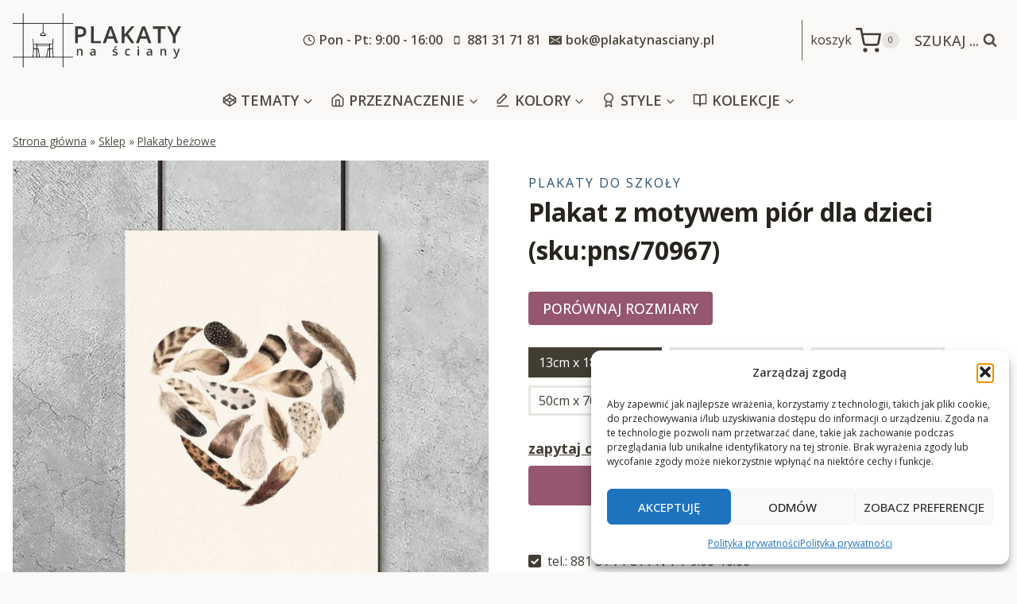

--- FILE ---
content_type: text/html; charset=UTF-8
request_url: https://plakatynasciany.pl/plakat-z-motywem-pior-dla-dzieci/
body_size: 49414
content:



<!doctype html>
<html lang="pl-PL" prefix="og: https://ogp.me/ns#" class="no-js" itemtype="https://schema.org/IndividualProduct" itemscope>
<head>
	<meta charset="UTF-8">
	<meta name="viewport" content="width=device-width, initial-scale=1, minimum-scale=1">
		<style>img:is([sizes="auto" i], [sizes^="auto," i]) { contain-intrinsic-size: 3000px 1500px }</style>
	
<!-- Optymalizacja wyszukiwarek według Rank Math - https://rankmath.com/ -->
<title>Zobacz wspaniały plakat z motywem piór do pokoju dziewczynki i ciesz sie pięknie udekorowanym wnętrzem</title>
<meta name="description" content="Kup teraz nowoczesny plakat z motywem piór do pokoju dziewczynki"/>
<meta name="robots" content="index, follow, max-snippet:-1, max-video-preview:-1, max-image-preview:large"/>
<link rel="canonical" href="https://plakatynasciany.pl/plakat-z-motywem-pior-dla-dzieci/" />
<meta property="og:locale" content="pl_PL" />
<meta property="og:type" content="product" />
<meta property="og:title" content="Zobacz wspaniały plakat z motywem piór do pokoju dziewczynki i ciesz sie pięknie udekorowanym wnętrzem" />
<meta property="og:description" content="Kup teraz nowoczesny plakat z motywem piór do pokoju dziewczynki" />
<meta property="og:url" content="https://plakatynasciany.pl/plakat-z-motywem-pior-dla-dzieci/" />
<meta property="og:site_name" content="Plakaty na ściany - na wymiar, do ram, od najlepszych artystów" />
<meta property="og:updated_time" content="2022-03-05T23:32:11+01:00" />
<meta property="og:image" content="https://plakatynasciany.pl/wp-content/uploads/2022/03/plakat-z-motywem-pior-dla-dzieci.jpg" />
<meta property="og:image:secure_url" content="https://plakatynasciany.pl/wp-content/uploads/2022/03/plakat-z-motywem-pior-dla-dzieci.jpg" />
<meta property="og:image:width" content="1000" />
<meta property="og:image:height" content="1000" />
<meta property="og:image:alt" content="Serce i pióra na plakacie dla dzieci" />
<meta property="og:image:type" content="image/jpeg" />
<meta property="product:availability" content="instock" />
<meta name="twitter:card" content="summary_large_image" />
<meta name="twitter:title" content="Zobacz wspaniały plakat z motywem piór do pokoju dziewczynki i ciesz sie pięknie udekorowanym wnętrzem" />
<meta name="twitter:description" content="Kup teraz nowoczesny plakat z motywem piór do pokoju dziewczynki" />
<meta name="twitter:image" content="https://plakatynasciany.pl/wp-content/uploads/2022/03/plakat-z-motywem-pior-dla-dzieci.jpg" />
<meta name="twitter:label1" content="Cena" />
<meta name="twitter:data1" content="18&nbsp;&#122;&#322; - 170&nbsp;&#122;&#322;" />
<meta name="twitter:label2" content="Dostępność" />
<meta name="twitter:data2" content="Na stanie" />
<script type="application/ld+json" class="rank-math-schema">{"@context":"https://schema.org","@graph":[{"@type":["HomeGoodsStore","Organization"],"@id":"https://plakatynasciany.pl/#organization","name":"plakatynasciany","url":"https://plakatynasciany.pl","logo":{"@type":"ImageObject","@id":"https://plakatynasciany.pl/#logo","url":"https://kopia.plakatynasciany.pl/wp-content/uploads/2022/03/cropped-logo.png","contentUrl":"https://kopia.plakatynasciany.pl/wp-content/uploads/2022/03/cropped-logo.png","caption":"plakatynasciany","inLanguage":"pl-PL","width":"800","height":"348"},"openingHours":["Monday,Tuesday,Wednesday,Thursday,Friday,Saturday,Sunday 09:00-17:00"],"image":{"@id":"https://plakatynasciany.pl/#logo"}},{"@type":"WebSite","@id":"https://plakatynasciany.pl/#website","url":"https://plakatynasciany.pl","name":"plakatynasciany","publisher":{"@id":"https://plakatynasciany.pl/#organization"},"inLanguage":"pl-PL"},{"@type":"ImageObject","@id":"https://plakatynasciany.pl/wp-content/uploads/2022/03/plakat-z-motywem-pior-dla-dzieci.jpg","url":"https://plakatynasciany.pl/wp-content/uploads/2022/03/plakat-z-motywem-pior-dla-dzieci.jpg","width":"1000","height":"1000","caption":"Serce i pi\u00f3ra na plakacie dla dzieci","inLanguage":"pl-PL"},{"@type":"BreadcrumbList","@id":"https://plakatynasciany.pl/plakat-z-motywem-pior-dla-dzieci/#breadcrumb","itemListElement":[{"@type":"ListItem","position":"1","item":{"@id":"https://plakatynasciany.pl","name":"Strona g\u0142\u00f3wna"}},{"@type":"ListItem","position":"2","item":{"@id":"https://plakatynasciany.pl/sklep/","name":"Sklep"}},{"@type":"ListItem","position":"3","item":{"@id":"https://plakatynasciany.pl/plakaty-bezowe/","name":"Plakaty be\u017cowe"}},{"@type":"ListItem","position":"4","item":{"@id":"https://plakatynasciany.pl/plakat-z-motywem-pior-dla-dzieci/","name":"Plakat z motywem pi\u00f3r dla dzieci"}}]},{"@type":"ItemPage","@id":"https://plakatynasciany.pl/plakat-z-motywem-pior-dla-dzieci/#webpage","url":"https://plakatynasciany.pl/plakat-z-motywem-pior-dla-dzieci/","name":"Zobacz wspania\u0142y plakat z motywem pi\u00f3r do pokoju dziewczynki i ciesz sie pi\u0119knie udekorowanym wn\u0119trzem","datePublished":"2022-03-05T23:32:07+01:00","dateModified":"2022-03-05T23:32:11+01:00","isPartOf":{"@id":"https://plakatynasciany.pl/#website"},"primaryImageOfPage":{"@id":"https://plakatynasciany.pl/wp-content/uploads/2022/03/plakat-z-motywem-pior-dla-dzieci.jpg"},"inLanguage":"pl-PL","breadcrumb":{"@id":"https://plakatynasciany.pl/plakat-z-motywem-pior-dla-dzieci/#breadcrumb"}},{"@type":"Product","name":"Zobacz wspania\u0142y plakat z motywem pi\u00f3r do pokoju dziewczynki i ciesz sie pi\u0119knie udekorowanym wn\u0119trzem","description":"Kup teraz nowoczesny plakat z motywem pi\u00f3r do pokoju dziewczynki","sku":"70967","category":"Plakaty be\u017cowe","mainEntityOfPage":{"@id":"https://plakatynasciany.pl/plakat-z-motywem-pior-dla-dzieci/#webpage"},"image":[{"@type":"ImageObject","url":"https://plakatynasciany.pl/wp-content/uploads/2022/03/plakat-z-motywem-pior-dla-dzieci.jpg","height":"1000","width":"1000"},{"@type":"ImageObject","url":"https://plakatynasciany.pl/wp-content/uploads/2022/03/plakat-z-motywem-pior-dla-dzieci-1.jpg","height":"1000","width":"1000"},{"@type":"ImageObject","url":"https://plakatynasciany.pl/wp-content/uploads/2022/03/plakat-z-motywem-pior-dla-dzieci-2.jpg","height":"1000","width":"1000"},{"@type":"ImageObject","url":"https://plakatynasciany.pl/wp-content/uploads/2022/03/plakat-z-motywem-pior-dla-dzieci-3.jpg","height":"1000","width":"1000"},{"@type":"ImageObject","url":"https://plakatynasciany.pl/wp-content/uploads/2022/03/5438.jpg","height":"1429","width":"1000"}],"offers":{"@type":"AggregateOffer","lowPrice":"18","highPrice":"170","offerCount":"5","priceCurrency":"PLN","availability":"http://schema.org/InStock","seller":{"@type":"Organization","@id":"https://plakatynasciany.pl/","name":"plakatynasciany","url":"https://plakatynasciany.pl","logo":"https://kopia.plakatynasciany.pl/wp-content/uploads/2022/03/cropped-logo.png"},"url":"https://plakatynasciany.pl/plakat-z-motywem-pior-dla-dzieci/"},"@id":"https://plakatynasciany.pl/plakat-z-motywem-pior-dla-dzieci/#richSnippet"}]}</script>
<!-- /Wtyczka Rank Math WordPress SEO -->

<link rel='dns-prefetch' href='//www.googletagmanager.com' />
<link rel='dns-prefetch' href='//fonts.googleapis.com' />
<link rel="alternate" type="application/rss+xml" title="Plakaty na ściany - na wymiar, do ram, od najlepszych artystów &raquo; Kanał z wpisami" href="https://plakatynasciany.pl/feed/" />
<link rel="alternate" type="application/rss+xml" title="Plakaty na ściany - na wymiar, do ram, od najlepszych artystów &raquo; Kanał z komentarzami" href="https://plakatynasciany.pl/comments/feed/" />
			<script>document.documentElement.classList.remove( 'no-js' );</script>
			<script>
window._wpemojiSettings = {"baseUrl":"https:\/\/s.w.org\/images\/core\/emoji\/16.0.1\/72x72\/","ext":".png","svgUrl":"https:\/\/s.w.org\/images\/core\/emoji\/16.0.1\/svg\/","svgExt":".svg","source":{"concatemoji":"https:\/\/plakatynasciany.pl\/wp-includes\/js\/wp-emoji-release.min.js?ver=6.8.2"}};
/*! This file is auto-generated */
!function(s,n){var o,i,e;function c(e){try{var t={supportTests:e,timestamp:(new Date).valueOf()};sessionStorage.setItem(o,JSON.stringify(t))}catch(e){}}function p(e,t,n){e.clearRect(0,0,e.canvas.width,e.canvas.height),e.fillText(t,0,0);var t=new Uint32Array(e.getImageData(0,0,e.canvas.width,e.canvas.height).data),a=(e.clearRect(0,0,e.canvas.width,e.canvas.height),e.fillText(n,0,0),new Uint32Array(e.getImageData(0,0,e.canvas.width,e.canvas.height).data));return t.every(function(e,t){return e===a[t]})}function u(e,t){e.clearRect(0,0,e.canvas.width,e.canvas.height),e.fillText(t,0,0);for(var n=e.getImageData(16,16,1,1),a=0;a<n.data.length;a++)if(0!==n.data[a])return!1;return!0}function f(e,t,n,a){switch(t){case"flag":return n(e,"\ud83c\udff3\ufe0f\u200d\u26a7\ufe0f","\ud83c\udff3\ufe0f\u200b\u26a7\ufe0f")?!1:!n(e,"\ud83c\udde8\ud83c\uddf6","\ud83c\udde8\u200b\ud83c\uddf6")&&!n(e,"\ud83c\udff4\udb40\udc67\udb40\udc62\udb40\udc65\udb40\udc6e\udb40\udc67\udb40\udc7f","\ud83c\udff4\u200b\udb40\udc67\u200b\udb40\udc62\u200b\udb40\udc65\u200b\udb40\udc6e\u200b\udb40\udc67\u200b\udb40\udc7f");case"emoji":return!a(e,"\ud83e\udedf")}return!1}function g(e,t,n,a){var r="undefined"!=typeof WorkerGlobalScope&&self instanceof WorkerGlobalScope?new OffscreenCanvas(300,150):s.createElement("canvas"),o=r.getContext("2d",{willReadFrequently:!0}),i=(o.textBaseline="top",o.font="600 32px Arial",{});return e.forEach(function(e){i[e]=t(o,e,n,a)}),i}function t(e){var t=s.createElement("script");t.src=e,t.defer=!0,s.head.appendChild(t)}"undefined"!=typeof Promise&&(o="wpEmojiSettingsSupports",i=["flag","emoji"],n.supports={everything:!0,everythingExceptFlag:!0},e=new Promise(function(e){s.addEventListener("DOMContentLoaded",e,{once:!0})}),new Promise(function(t){var n=function(){try{var e=JSON.parse(sessionStorage.getItem(o));if("object"==typeof e&&"number"==typeof e.timestamp&&(new Date).valueOf()<e.timestamp+604800&&"object"==typeof e.supportTests)return e.supportTests}catch(e){}return null}();if(!n){if("undefined"!=typeof Worker&&"undefined"!=typeof OffscreenCanvas&&"undefined"!=typeof URL&&URL.createObjectURL&&"undefined"!=typeof Blob)try{var e="postMessage("+g.toString()+"("+[JSON.stringify(i),f.toString(),p.toString(),u.toString()].join(",")+"));",a=new Blob([e],{type:"text/javascript"}),r=new Worker(URL.createObjectURL(a),{name:"wpTestEmojiSupports"});return void(r.onmessage=function(e){c(n=e.data),r.terminate(),t(n)})}catch(e){}c(n=g(i,f,p,u))}t(n)}).then(function(e){for(var t in e)n.supports[t]=e[t],n.supports.everything=n.supports.everything&&n.supports[t],"flag"!==t&&(n.supports.everythingExceptFlag=n.supports.everythingExceptFlag&&n.supports[t]);n.supports.everythingExceptFlag=n.supports.everythingExceptFlag&&!n.supports.flag,n.DOMReady=!1,n.readyCallback=function(){n.DOMReady=!0}}).then(function(){return e}).then(function(){var e;n.supports.everything||(n.readyCallback(),(e=n.source||{}).concatemoji?t(e.concatemoji):e.wpemoji&&e.twemoji&&(t(e.twemoji),t(e.wpemoji)))}))}((window,document),window._wpemojiSettings);
</script>
<style id='wp-emoji-styles-inline-css'>

	img.wp-smiley, img.emoji {
		display: inline !important;
		border: none !important;
		box-shadow: none !important;
		height: 1em !important;
		width: 1em !important;
		margin: 0 0.07em !important;
		vertical-align: -0.1em !important;
		background: none !important;
		padding: 0 !important;
	}
</style>
<link rel='stylesheet' id='wp-block-library-css' href='https://plakatynasciany.pl/wp-includes/css/dist/block-library/style.min.css?ver=6.8.2' media='all' />
<style id='classic-theme-styles-inline-css'>
/*! This file is auto-generated */
.wp-block-button__link{color:#fff;background-color:#32373c;border-radius:9999px;box-shadow:none;text-decoration:none;padding:calc(.667em + 2px) calc(1.333em + 2px);font-size:1.125em}.wp-block-file__button{background:#32373c;color:#fff;text-decoration:none}
</style>
<style id='global-styles-inline-css'>
:root{--wp--preset--aspect-ratio--square: 1;--wp--preset--aspect-ratio--4-3: 4/3;--wp--preset--aspect-ratio--3-4: 3/4;--wp--preset--aspect-ratio--3-2: 3/2;--wp--preset--aspect-ratio--2-3: 2/3;--wp--preset--aspect-ratio--16-9: 16/9;--wp--preset--aspect-ratio--9-16: 9/16;--wp--preset--color--black: #000000;--wp--preset--color--cyan-bluish-gray: #abb8c3;--wp--preset--color--white: #ffffff;--wp--preset--color--pale-pink: #f78da7;--wp--preset--color--vivid-red: #cf2e2e;--wp--preset--color--luminous-vivid-orange: #ff6900;--wp--preset--color--luminous-vivid-amber: #fcb900;--wp--preset--color--light-green-cyan: #7bdcb5;--wp--preset--color--vivid-green-cyan: #00d084;--wp--preset--color--pale-cyan-blue: #8ed1fc;--wp--preset--color--vivid-cyan-blue: #0693e3;--wp--preset--color--vivid-purple: #9b51e0;--wp--preset--color--theme-palette-1: var(--global-palette1);--wp--preset--color--theme-palette-2: var(--global-palette2);--wp--preset--color--theme-palette-3: var(--global-palette3);--wp--preset--color--theme-palette-4: var(--global-palette4);--wp--preset--color--theme-palette-5: var(--global-palette5);--wp--preset--color--theme-palette-6: var(--global-palette6);--wp--preset--color--theme-palette-7: var(--global-palette7);--wp--preset--color--theme-palette-8: var(--global-palette8);--wp--preset--color--theme-palette-9: var(--global-palette9);--wp--preset--gradient--vivid-cyan-blue-to-vivid-purple: linear-gradient(135deg,rgba(6,147,227,1) 0%,rgb(155,81,224) 100%);--wp--preset--gradient--light-green-cyan-to-vivid-green-cyan: linear-gradient(135deg,rgb(122,220,180) 0%,rgb(0,208,130) 100%);--wp--preset--gradient--luminous-vivid-amber-to-luminous-vivid-orange: linear-gradient(135deg,rgba(252,185,0,1) 0%,rgba(255,105,0,1) 100%);--wp--preset--gradient--luminous-vivid-orange-to-vivid-red: linear-gradient(135deg,rgba(255,105,0,1) 0%,rgb(207,46,46) 100%);--wp--preset--gradient--very-light-gray-to-cyan-bluish-gray: linear-gradient(135deg,rgb(238,238,238) 0%,rgb(169,184,195) 100%);--wp--preset--gradient--cool-to-warm-spectrum: linear-gradient(135deg,rgb(74,234,220) 0%,rgb(151,120,209) 20%,rgb(207,42,186) 40%,rgb(238,44,130) 60%,rgb(251,105,98) 80%,rgb(254,248,76) 100%);--wp--preset--gradient--blush-light-purple: linear-gradient(135deg,rgb(255,206,236) 0%,rgb(152,150,240) 100%);--wp--preset--gradient--blush-bordeaux: linear-gradient(135deg,rgb(254,205,165) 0%,rgb(254,45,45) 50%,rgb(107,0,62) 100%);--wp--preset--gradient--luminous-dusk: linear-gradient(135deg,rgb(255,203,112) 0%,rgb(199,81,192) 50%,rgb(65,88,208) 100%);--wp--preset--gradient--pale-ocean: linear-gradient(135deg,rgb(255,245,203) 0%,rgb(182,227,212) 50%,rgb(51,167,181) 100%);--wp--preset--gradient--electric-grass: linear-gradient(135deg,rgb(202,248,128) 0%,rgb(113,206,126) 100%);--wp--preset--gradient--midnight: linear-gradient(135deg,rgb(2,3,129) 0%,rgb(40,116,252) 100%);--wp--preset--font-size--small: var(--global-font-size-small);--wp--preset--font-size--medium: var(--global-font-size-medium);--wp--preset--font-size--large: var(--global-font-size-large);--wp--preset--font-size--x-large: 42px;--wp--preset--font-size--larger: var(--global-font-size-larger);--wp--preset--font-size--xxlarge: var(--global-font-size-xxlarge);--wp--preset--font-family--inter: "Inter", sans-serif;--wp--preset--font-family--cardo: Cardo;--wp--preset--spacing--20: 0.44rem;--wp--preset--spacing--30: 0.67rem;--wp--preset--spacing--40: 1rem;--wp--preset--spacing--50: 1.5rem;--wp--preset--spacing--60: 2.25rem;--wp--preset--spacing--70: 3.38rem;--wp--preset--spacing--80: 5.06rem;--wp--preset--shadow--natural: 6px 6px 9px rgba(0, 0, 0, 0.2);--wp--preset--shadow--deep: 12px 12px 50px rgba(0, 0, 0, 0.4);--wp--preset--shadow--sharp: 6px 6px 0px rgba(0, 0, 0, 0.2);--wp--preset--shadow--outlined: 6px 6px 0px -3px rgba(255, 255, 255, 1), 6px 6px rgba(0, 0, 0, 1);--wp--preset--shadow--crisp: 6px 6px 0px rgba(0, 0, 0, 1);}:where(.is-layout-flex){gap: 0.5em;}:where(.is-layout-grid){gap: 0.5em;}body .is-layout-flex{display: flex;}.is-layout-flex{flex-wrap: wrap;align-items: center;}.is-layout-flex > :is(*, div){margin: 0;}body .is-layout-grid{display: grid;}.is-layout-grid > :is(*, div){margin: 0;}:where(.wp-block-columns.is-layout-flex){gap: 2em;}:where(.wp-block-columns.is-layout-grid){gap: 2em;}:where(.wp-block-post-template.is-layout-flex){gap: 1.25em;}:where(.wp-block-post-template.is-layout-grid){gap: 1.25em;}.has-black-color{color: var(--wp--preset--color--black) !important;}.has-cyan-bluish-gray-color{color: var(--wp--preset--color--cyan-bluish-gray) !important;}.has-white-color{color: var(--wp--preset--color--white) !important;}.has-pale-pink-color{color: var(--wp--preset--color--pale-pink) !important;}.has-vivid-red-color{color: var(--wp--preset--color--vivid-red) !important;}.has-luminous-vivid-orange-color{color: var(--wp--preset--color--luminous-vivid-orange) !important;}.has-luminous-vivid-amber-color{color: var(--wp--preset--color--luminous-vivid-amber) !important;}.has-light-green-cyan-color{color: var(--wp--preset--color--light-green-cyan) !important;}.has-vivid-green-cyan-color{color: var(--wp--preset--color--vivid-green-cyan) !important;}.has-pale-cyan-blue-color{color: var(--wp--preset--color--pale-cyan-blue) !important;}.has-vivid-cyan-blue-color{color: var(--wp--preset--color--vivid-cyan-blue) !important;}.has-vivid-purple-color{color: var(--wp--preset--color--vivid-purple) !important;}.has-black-background-color{background-color: var(--wp--preset--color--black) !important;}.has-cyan-bluish-gray-background-color{background-color: var(--wp--preset--color--cyan-bluish-gray) !important;}.has-white-background-color{background-color: var(--wp--preset--color--white) !important;}.has-pale-pink-background-color{background-color: var(--wp--preset--color--pale-pink) !important;}.has-vivid-red-background-color{background-color: var(--wp--preset--color--vivid-red) !important;}.has-luminous-vivid-orange-background-color{background-color: var(--wp--preset--color--luminous-vivid-orange) !important;}.has-luminous-vivid-amber-background-color{background-color: var(--wp--preset--color--luminous-vivid-amber) !important;}.has-light-green-cyan-background-color{background-color: var(--wp--preset--color--light-green-cyan) !important;}.has-vivid-green-cyan-background-color{background-color: var(--wp--preset--color--vivid-green-cyan) !important;}.has-pale-cyan-blue-background-color{background-color: var(--wp--preset--color--pale-cyan-blue) !important;}.has-vivid-cyan-blue-background-color{background-color: var(--wp--preset--color--vivid-cyan-blue) !important;}.has-vivid-purple-background-color{background-color: var(--wp--preset--color--vivid-purple) !important;}.has-black-border-color{border-color: var(--wp--preset--color--black) !important;}.has-cyan-bluish-gray-border-color{border-color: var(--wp--preset--color--cyan-bluish-gray) !important;}.has-white-border-color{border-color: var(--wp--preset--color--white) !important;}.has-pale-pink-border-color{border-color: var(--wp--preset--color--pale-pink) !important;}.has-vivid-red-border-color{border-color: var(--wp--preset--color--vivid-red) !important;}.has-luminous-vivid-orange-border-color{border-color: var(--wp--preset--color--luminous-vivid-orange) !important;}.has-luminous-vivid-amber-border-color{border-color: var(--wp--preset--color--luminous-vivid-amber) !important;}.has-light-green-cyan-border-color{border-color: var(--wp--preset--color--light-green-cyan) !important;}.has-vivid-green-cyan-border-color{border-color: var(--wp--preset--color--vivid-green-cyan) !important;}.has-pale-cyan-blue-border-color{border-color: var(--wp--preset--color--pale-cyan-blue) !important;}.has-vivid-cyan-blue-border-color{border-color: var(--wp--preset--color--vivid-cyan-blue) !important;}.has-vivid-purple-border-color{border-color: var(--wp--preset--color--vivid-purple) !important;}.has-vivid-cyan-blue-to-vivid-purple-gradient-background{background: var(--wp--preset--gradient--vivid-cyan-blue-to-vivid-purple) !important;}.has-light-green-cyan-to-vivid-green-cyan-gradient-background{background: var(--wp--preset--gradient--light-green-cyan-to-vivid-green-cyan) !important;}.has-luminous-vivid-amber-to-luminous-vivid-orange-gradient-background{background: var(--wp--preset--gradient--luminous-vivid-amber-to-luminous-vivid-orange) !important;}.has-luminous-vivid-orange-to-vivid-red-gradient-background{background: var(--wp--preset--gradient--luminous-vivid-orange-to-vivid-red) !important;}.has-very-light-gray-to-cyan-bluish-gray-gradient-background{background: var(--wp--preset--gradient--very-light-gray-to-cyan-bluish-gray) !important;}.has-cool-to-warm-spectrum-gradient-background{background: var(--wp--preset--gradient--cool-to-warm-spectrum) !important;}.has-blush-light-purple-gradient-background{background: var(--wp--preset--gradient--blush-light-purple) !important;}.has-blush-bordeaux-gradient-background{background: var(--wp--preset--gradient--blush-bordeaux) !important;}.has-luminous-dusk-gradient-background{background: var(--wp--preset--gradient--luminous-dusk) !important;}.has-pale-ocean-gradient-background{background: var(--wp--preset--gradient--pale-ocean) !important;}.has-electric-grass-gradient-background{background: var(--wp--preset--gradient--electric-grass) !important;}.has-midnight-gradient-background{background: var(--wp--preset--gradient--midnight) !important;}.has-small-font-size{font-size: var(--wp--preset--font-size--small) !important;}.has-medium-font-size{font-size: var(--wp--preset--font-size--medium) !important;}.has-large-font-size{font-size: var(--wp--preset--font-size--large) !important;}.has-x-large-font-size{font-size: var(--wp--preset--font-size--x-large) !important;}
:where(.wp-block-post-template.is-layout-flex){gap: 1.25em;}:where(.wp-block-post-template.is-layout-grid){gap: 1.25em;}
:where(.wp-block-columns.is-layout-flex){gap: 2em;}:where(.wp-block-columns.is-layout-grid){gap: 2em;}
:root :where(.wp-block-pullquote){font-size: 1.5em;line-height: 1.6;}
</style>
<style id='woocommerce-inline-inline-css'>
.woocommerce form .form-row .required { visibility: visible; }
</style>
<link rel='stylesheet' id='cmplz-general-css' href='https://plakatynasciany.pl/wp-content/plugins/complianz-gdpr/assets/css/cookieblocker.min.css?ver=1763157546' media='all' />
<link rel='stylesheet' id='kadence_size_chart_css-css' href='https://plakatynasciany.pl/wp-content/plugins/kadence-woo-extras/lib/sizechart/css/kt_size_chart.css?ver=2.1.0' media='all' />
<link rel='stylesheet' id='child-theme-css' href='https://plakatynasciany.pl/wp-content/themes/kadence-child/style.css?v=1&#038;ver=100' media='all' />
<link rel='stylesheet' id='kadence-global-css' href='https://plakatynasciany.pl/wp-content/themes/kadence/assets/css/global.min.css?ver=1.2.7' media='all' />
<style id='kadence-global-inline-css'>
/* Kadence Base CSS */
:root{--global-palette1:#955670;--global-palette2:#275070;--global-palette3:#27241d;--global-palette4:#423d33;--global-palette5:#504a40;--global-palette6:#625d52;--global-palette7:#e8e6e1;--global-palette8:#faf9f7;--global-palette9:#ffffff;--global-palette9rgb:255, 255, 255;--global-palette-highlight:#275070;--global-palette-highlight-alt:var(--global-palette1);--global-palette-highlight-alt2:var(--global-palette9);--global-palette-btn-bg:var(--global-palette1);--global-palette-btn-bg-hover:var(--global-palette2);--global-palette-btn:var(--global-palette9);--global-palette-btn-hover:var(--global-palette9);--global-body-font-family:'Open Sans', sans-serif;--global-heading-font-family:'Open Sans', sans-serif;--global-primary-nav-font-family:inherit;--global-fallback-font:sans-serif;--global-display-fallback-font:sans-serif;--global-content-width:1290px;--global-content-narrow-width:842px;--global-content-edge-padding:1rem;--global-content-boxed-padding:2rem;--global-calc-content-width:calc(1290px - var(--global-content-edge-padding) - var(--global-content-edge-padding) );--wp--style--global--content-size:var(--global-calc-content-width);}.wp-site-blocks{--global-vw:calc( 100vw - ( 0.5 * var(--scrollbar-offset)));}body{background:var(--global-palette8);}body, input, select, optgroup, textarea{font-style:normal;font-weight:normal;font-size:16px;line-height:1.6;font-family:var(--global-body-font-family);color:var(--global-palette4);}.content-bg, body.content-style-unboxed .site{background:var(--global-palette9);}h1,h2,h3,h4,h5,h6{font-family:var(--global-heading-font-family);}h1{font-style:normal;font-weight:700;font-size:32px;line-height:1.5;color:var(--global-palette3);}h2{font-style:normal;font-weight:600;font-size:30px;line-height:1.5;letter-spacing:-0.01em;color:var(--global-palette3);}h3{font-style:normal;font-weight:500;font-size:24px;line-height:1.5;color:var(--global-palette3);}h4{font-style:normal;font-weight:normal;font-size:22px;line-height:1.5;color:var(--global-palette4);}h5{font-style:normal;font-weight:normal;font-size:20px;line-height:1.5;color:var(--global-palette4);}h6{font-style:normal;font-weight:600;font-size:16px;line-height:1.5;text-transform:uppercase;color:var(--global-palette5);}.entry-hero .kadence-breadcrumbs{max-width:1290px;}.site-container, .site-header-row-layout-contained, .site-footer-row-layout-contained, .entry-hero-layout-contained, .comments-area, .alignfull > .wp-block-cover__inner-container, .alignwide > .wp-block-cover__inner-container{max-width:var(--global-content-width);}.content-width-narrow .content-container.site-container, .content-width-narrow .hero-container.site-container{max-width:var(--global-content-narrow-width);}@media all and (min-width: 1520px){.wp-site-blocks .content-container  .alignwide{margin-left:-115px;margin-right:-115px;width:unset;max-width:unset;}}@media all and (min-width: 1102px){.content-width-narrow .wp-site-blocks .content-container .alignwide{margin-left:-130px;margin-right:-130px;width:unset;max-width:unset;}}.content-style-boxed .wp-site-blocks .entry-content .alignwide{margin-left:calc( -1 * var( --global-content-boxed-padding ) );margin-right:calc( -1 * var( --global-content-boxed-padding ) );}.content-area{margin-top:2rem;margin-bottom:2rem;}@media all and (max-width: 1024px){.content-area{margin-top:3rem;margin-bottom:3rem;}}@media all and (max-width: 767px){.content-area{margin-top:2rem;margin-bottom:2rem;}}@media all and (max-width: 1024px){:root{--global-content-boxed-padding:2rem;}}@media all and (max-width: 767px){:root{--global-content-boxed-padding:1.5rem;}}.entry-content-wrap{padding:2rem;}@media all and (max-width: 1024px){.entry-content-wrap{padding:2rem;}}@media all and (max-width: 767px){.entry-content-wrap{padding:1.5rem;}}.entry.single-entry{box-shadow:0px 15px 15px -10px rgba(0,0,0,0.05);}.entry.loop-entry{box-shadow:0px 15px 15px -10px rgba(0,0,0,0.05);}.loop-entry .entry-content-wrap{padding:2rem;}@media all and (max-width: 1024px){.loop-entry .entry-content-wrap{padding:2rem;}}@media all and (max-width: 767px){.loop-entry .entry-content-wrap{padding:1.5rem;}}button, .button, .wp-block-button__link, input[type="button"], input[type="reset"], input[type="submit"], .fl-button, .elementor-button-wrapper .elementor-button{font-style:normal;font-weight:500;text-transform:uppercase;border-radius:4px;box-shadow:0px 0px 0px -7px rgba(0,0,0,0);}button:hover, button:focus, button:active, .button:hover, .button:focus, .button:active, .wp-block-button__link:hover, .wp-block-button__link:focus, .wp-block-button__link:active, input[type="button"]:hover, input[type="button"]:focus, input[type="button"]:active, input[type="reset"]:hover, input[type="reset"]:focus, input[type="reset"]:active, input[type="submit"]:hover, input[type="submit"]:focus, input[type="submit"]:active, .elementor-button-wrapper .elementor-button:hover, .elementor-button-wrapper .elementor-button:focus, .elementor-button-wrapper .elementor-button:active{box-shadow:0px 15px 25px -7px rgba(0,0,0,0.1);}.kb-button.kb-btn-global-outline.kb-btn-global-inherit{padding-top:calc(px - 2px);padding-right:calc(px - 2px);padding-bottom:calc(px - 2px);padding-left:calc(px - 2px);}@media all and (min-width: 1025px){.transparent-header .entry-hero .entry-hero-container-inner{padding-top:calc(101px + 0px);}}@media all and (max-width: 1024px){.mobile-transparent-header .entry-hero .entry-hero-container-inner{padding-top:101px;}}@media all and (max-width: 767px){.mobile-transparent-header .entry-hero .entry-hero-container-inner{padding-top:251px;}}body.social-brand-colors .social-show-brand-hover .social-link-facebook:not(.ignore-brand):not(.skip):not(.ignore):hover, body.social-brand-colors .social-show-brand-until .social-link-facebook:not(:hover):not(.skip):not(.ignore), body.social-brand-colors .social-show-brand-always .social-link-facebook:not(.ignore-brand):not(.skip):not(.ignore){background:#3b5998;}body.social-brand-colors .social-show-brand-hover.social-style-outline .social-link-facebook:not(.ignore-brand):not(.skip):not(.ignore):hover, body.social-brand-colors .social-show-brand-until.social-style-outline .social-link-facebook:not(:hover):not(.skip):not(.ignore), body.social-brand-colors .social-show-brand-always.social-style-outline .social-link-facebook:not(.ignore-brand):not(.skip):not(.ignore){color:#3b5998;}body.social-brand-colors .social-show-brand-hover .social-link-instagram:not(.ignore-brand):not(.skip):not(.ignore):hover, body.social-brand-colors .social-show-brand-until .social-link-instagram:not(:hover):not(.skip):not(.ignore), body.social-brand-colors .social-show-brand-always .social-link-instagram:not(.ignore-brand):not(.skip):not(.ignore){background:#517fa4;}body.social-brand-colors .social-show-brand-hover.social-style-outline .social-link-instagram:not(.ignore-brand):not(.skip):not(.ignore):hover, body.social-brand-colors .social-show-brand-until.social-style-outline .social-link-instagram:not(:hover):not(.skip):not(.ignore), body.social-brand-colors .social-show-brand-always.social-style-outline .social-link-instagram:not(.ignore-brand):not(.skip):not(.ignore){color:#517fa4;}body.social-brand-colors .social-show-brand-hover .social-link-pinterest:not(.ignore-brand):not(.skip):not(.ignore):hover, body.social-brand-colors .social-show-brand-until .social-link-pinterest:not(:hover):not(.skip):not(.ignore), body.social-brand-colors .social-show-brand-always .social-link-pinterest:not(.ignore-brand):not(.skip):not(.ignore){background:#C92228;}body.social-brand-colors .social-show-brand-hover.social-style-outline .social-link-pinterest:not(.ignore-brand):not(.skip):not(.ignore):hover, body.social-brand-colors .social-show-brand-until.social-style-outline .social-link-pinterest:not(:hover):not(.skip):not(.ignore), body.social-brand-colors .social-show-brand-always.social-style-outline .social-link-pinterest:not(.ignore-brand):not(.skip):not(.ignore){color:#C92228;}
/* Kadence Header CSS */
@media all and (max-width: 1024px){.mobile-transparent-header #masthead{position:absolute;left:0px;right:0px;z-index:100;}.kadence-scrollbar-fixer.mobile-transparent-header #masthead{right:var(--scrollbar-offset,0);}.mobile-transparent-header #masthead, .mobile-transparent-header .site-top-header-wrap .site-header-row-container-inner, .mobile-transparent-header .site-main-header-wrap .site-header-row-container-inner, .mobile-transparent-header .site-bottom-header-wrap .site-header-row-container-inner{background:transparent;}.site-header-row-tablet-layout-fullwidth, .site-header-row-tablet-layout-standard{padding:0px;}}@media all and (min-width: 1025px){.transparent-header #masthead{position:absolute;left:0px;right:0px;z-index:100;}.transparent-header.kadence-scrollbar-fixer #masthead{right:var(--scrollbar-offset,0);}.transparent-header #masthead, .transparent-header .site-top-header-wrap .site-header-row-container-inner, .transparent-header .site-main-header-wrap .site-header-row-container-inner, .transparent-header .site-bottom-header-wrap .site-header-row-container-inner{background:transparent;}}.site-branding a.brand img{max-width:212px;}.site-branding a.brand img.svg-logo-image{width:212px;}.site-branding{padding:0px 0px 0px 0px;}#masthead, #masthead .kadence-sticky-header.item-is-fixed:not(.item-at-start):not(.site-header-row-container):not(.site-main-header-wrap), #masthead .kadence-sticky-header.item-is-fixed:not(.item-at-start) > .site-header-row-container-inner{background:#ffffff;}.site-top-header-wrap .site-header-row-container-inner{background:var(--global-palette8);}.site-top-header-inner-wrap{min-height:101px;}@media all and (max-width: 767px){.site-top-header-inner-wrap{min-height:251px;}}.site-bottom-header-wrap .site-header-row-container-inner{background:var(--global-palette8);}.site-bottom-header-inner-wrap{min-height:0px;}.header-navigation[class*="header-navigation-style-underline"] .header-menu-container.primary-menu-container>ul>li>a:after{width:calc( 100% - 1.2em);}.main-navigation .primary-menu-container > ul > li.menu-item > a{padding-left:calc(1.2em / 2);padding-right:calc(1.2em / 2);color:var(--global-palette5);}.main-navigation .primary-menu-container > ul > li.menu-item .dropdown-nav-special-toggle{right:calc(1.2em / 2);}.main-navigation .primary-menu-container > ul li.menu-item > a{font-style:normal;font-weight:600;font-size:18px;letter-spacing:-0.01em;text-transform:uppercase;}.main-navigation .primary-menu-container > ul > li.menu-item > a:hover{color:var(--global-palette-highlight);}
					.header-navigation[class*="header-navigation-style-underline"] .header-menu-container.primary-menu-container>ul>li.current-menu-ancestor>a:after,
					.header-navigation[class*="header-navigation-style-underline"] .header-menu-container.primary-menu-container>ul>li.current-page-parent>a:after,
					.header-navigation[class*="header-navigation-style-underline"] .header-menu-container.primary-menu-container>ul>li.current-product-ancestor>a:after
				{transform:scale(1, 1) translate(50%, 0);}
					.main-navigation .primary-menu-container > ul > li.menu-item.current-menu-item > a, 
					.main-navigation .primary-menu-container > ul > li.menu-item.current-menu-ancestor > a, 
					.main-navigation .primary-menu-container > ul > li.menu-item.current-page-parent > a,
					.main-navigation .primary-menu-container > ul > li.menu-item.current-product-ancestor > a
				{color:var(--global-palette3);}.header-navigation .header-menu-container ul ul.sub-menu, .header-navigation .header-menu-container ul ul.submenu{background:var(--global-palette8);box-shadow:0px 2px 13px 0px rgba(0,0,0,0.1);}.header-navigation .header-menu-container ul ul li.menu-item, .header-menu-container ul.menu > li.kadence-menu-mega-enabled > ul > li.menu-item > a{border-bottom:3px none var(--global-palette9);}.header-navigation .header-menu-container ul ul li.menu-item > a{width:200px;padding-top:1em;padding-bottom:1em;color:var(--global-palette6);font-style:normal;font-weight:normal;font-size:14px;font-family:'Open Sans', sans-serif;text-transform:lowercase;}.header-navigation .header-menu-container ul ul li.menu-item > a:hover{color:var(--global-palette9);background:var(--global-palette2);}.header-navigation .header-menu-container ul ul li.menu-item.current-menu-item > a{color:var(--global-palette9);background:var(--global-palette4);}.mobile-toggle-open-container .menu-toggle-open, .mobile-toggle-open-container .menu-toggle-open:focus{color:var(--global-palette5);padding:0.4em 0.6em 0.4em 0.6em;font-size:14px;}.mobile-toggle-open-container .menu-toggle-open.menu-toggle-style-bordered{border:1px solid currentColor;}.mobile-toggle-open-container .menu-toggle-open .menu-toggle-icon{font-size:20px;}.mobile-toggle-open-container .menu-toggle-open:hover, .mobile-toggle-open-container .menu-toggle-open:focus-visible{color:var(--global-palette-highlight);}.mobile-navigation ul li{font-size:14px;}.mobile-navigation ul li a{padding-top:1em;padding-bottom:1em;}.mobile-navigation ul li > a, .mobile-navigation ul li.menu-item-has-children > .drawer-nav-drop-wrap{color:var(--global-palette8);}.mobile-navigation ul li.current-menu-item > a, .mobile-navigation ul li.current-menu-item.menu-item-has-children > .drawer-nav-drop-wrap{color:var(--global-palette-highlight);}.mobile-navigation ul li.menu-item-has-children .drawer-nav-drop-wrap, .mobile-navigation ul li:not(.menu-item-has-children) a{border-bottom:1px solid rgba(255,255,255,0.1);}.mobile-navigation:not(.drawer-navigation-parent-toggle-true) ul li.menu-item-has-children .drawer-nav-drop-wrap button{border-left:1px solid rgba(255,255,255,0.1);}#mobile-drawer .drawer-header .drawer-toggle{padding:0.6em 0.15em 0.6em 0.15em;font-size:24px;}.header-cart-wrap .header-cart-button .kadence-svg-iconset{font-size:2em;}.search-toggle-open-container .search-toggle-open{color:var(--global-palette5);}.search-toggle-open-container .search-toggle-open.search-toggle-style-bordered{border:1px solid currentColor;}.search-toggle-open-container .search-toggle-open .search-toggle-icon{font-size:1em;}.search-toggle-open-container .search-toggle-open:hover, .search-toggle-open-container .search-toggle-open:focus{color:var(--global-palette-highlight);}#search-drawer .drawer-inner{background:rgba(9, 12, 16, 0.97);}
/* Kadence Footer CSS */
.site-middle-footer-inner-wrap{padding-top:30px;padding-bottom:30px;grid-column-gap:30px;grid-row-gap:30px;}.site-middle-footer-inner-wrap .widget{margin-bottom:30px;}.site-middle-footer-inner-wrap .site-footer-section:not(:last-child):after{right:calc(-30px / 2);}.site-top-footer-inner-wrap{min-height:90px;padding-top:30px;padding-bottom:30px;grid-column-gap:20px;grid-row-gap:20px;}.site-top-footer-inner-wrap .widget{margin-bottom:63px;}.site-top-footer-inner-wrap .widget-area .widget-title{font-style:normal;font-size:16px;text-transform:none;}.site-top-footer-inner-wrap .site-footer-section:not(:last-child):after{right:calc(-20px / 2);}.site-bottom-footer-inner-wrap{padding-top:30px;padding-bottom:30px;grid-column-gap:30px;}.site-bottom-footer-inner-wrap .widget{margin-bottom:30px;}.site-bottom-footer-inner-wrap .site-footer-section:not(:last-child):after{right:calc(-30px / 2);}.footer-social-wrap .footer-social-inner-wrap{font-size:1.48em;gap:0.3em;}.site-footer .site-footer-wrap .site-footer-section .footer-social-wrap .footer-social-inner-wrap .social-button{border:2px none transparent;border-radius:3px;}
/* Kadence Woo CSS */
.woocommerce table.shop_table td.product-quantity{min-width:130px;}.entry-hero.product-hero-section .entry-header{min-height:200px;}.product-title .single-category{font-weight:700;font-size:32px;line-height:1.5;color:var(--global-palette3);}.wp-site-blocks .product-hero-section .extra-title{font-weight:700;font-size:32px;line-height:1.5;}.woocommerce ul.products.woo-archive-btn-button .product-action-wrap .button:not(.kb-button), .woocommerce ul.products li.woo-archive-btn-button .button:not(.kb-button), .wc-block-grid__product.woo-archive-btn-button .product-details .wc-block-grid__product-add-to-cart .wp-block-button__link{border:2px none transparent;box-shadow:0px 0px 0px 0px rgba(0,0,0,0.0);}.woocommerce ul.products.woo-archive-btn-button .product-action-wrap .button:not(.kb-button):hover, .woocommerce ul.products li.woo-archive-btn-button .button:not(.kb-button):hover, .wc-block-grid__product.woo-archive-btn-button .product-details .wc-block-grid__product-add-to-cart .wp-block-button__link:hover{box-shadow:0px 0px 0px 0px rgba(0,0,0,0);}
/* Kadence Pro Header CSS */
.header-navigation-dropdown-direction-left ul ul.submenu, .header-navigation-dropdown-direction-left ul ul.sub-menu{right:0px;left:auto;}.rtl .header-navigation-dropdown-direction-right ul ul.submenu, .rtl .header-navigation-dropdown-direction-right ul ul.sub-menu{left:0px;right:auto;}.header-account-button .nav-drop-title-wrap > .kadence-svg-iconset, .header-account-button > .kadence-svg-iconset{font-size:1.2em;}.site-header-item .header-account-button .nav-drop-title-wrap, .site-header-item .header-account-wrap > .header-account-button{display:flex;align-items:center;}.header-account-style-icon_label .header-account-label{padding-left:5px;}.header-account-style-label_icon .header-account-label{padding-right:5px;}.site-header-item .header-account-wrap .header-account-button{text-decoration:none;box-shadow:none;color:inherit;background:transparent;padding:0.6em 0em 0.6em 0em;}.header-mobile-account-wrap .header-account-button .nav-drop-title-wrap > .kadence-svg-iconset, .header-mobile-account-wrap .header-account-button > .kadence-svg-iconset{font-size:1.2em;}.header-mobile-account-wrap .header-account-button .nav-drop-title-wrap, .header-mobile-account-wrap > .header-account-button{display:flex;align-items:center;}.header-mobile-account-wrap.header-account-style-icon_label .header-account-label{padding-left:5px;}.header-mobile-account-wrap.header-account-style-label_icon .header-account-label{padding-right:5px;}.header-mobile-account-wrap .header-account-button{text-decoration:none;box-shadow:none;color:inherit;background:transparent;padding:0.6em 0em 0.6em 0em;}#login-drawer .drawer-inner .drawer-content{display:flex;justify-content:center;align-items:center;position:absolute;top:0px;bottom:0px;left:0px;right:0px;padding:0px;}#loginform p label{display:block;}#login-drawer #loginform{width:100%;}#login-drawer #loginform input{width:100%;}#login-drawer #loginform input[type="checkbox"]{width:auto;}#login-drawer .drawer-inner .drawer-header{position:relative;z-index:100;}#login-drawer .drawer-content_inner.widget_login_form_inner{padding:2em;width:100%;max-width:350px;border-radius:.25rem;background:var(--global-palette9);color:var(--global-palette4);}#login-drawer .lost_password a{color:var(--global-palette6);}#login-drawer .lost_password, #login-drawer .register-field{text-align:center;}#login-drawer .widget_login_form_inner p{margin-top:1.2em;margin-bottom:0em;}#login-drawer .widget_login_form_inner p:first-child{margin-top:0em;}#login-drawer .widget_login_form_inner label{margin-bottom:0.5em;}#login-drawer hr.register-divider{margin:1.2em 0;border-width:1px;}#login-drawer .register-field{font-size:90%;}.tertiary-navigation .tertiary-menu-container > ul > li.menu-item > a{padding-left:calc(1.2em / 2);padding-right:calc(1.2em / 2);padding-top:0.6em;padding-bottom:0.6em;color:var(--global-palette5);}.tertiary-navigation .tertiary-menu-container > ul > li.menu-item > a:hover{color:var(--global-palette-highlight);}.tertiary-navigation .tertiary-menu-container > ul > li.menu-item.current-menu-item > a{color:var(--global-palette3);}.quaternary-navigation .quaternary-menu-container > ul > li.menu-item > a{padding-left:calc(1.2em / 2);padding-right:calc(1.2em / 2);padding-top:0.6em;padding-bottom:0.6em;color:var(--global-palette5);}.quaternary-navigation .quaternary-menu-container > ul > li.menu-item > a:hover{color:var(--global-palette-highlight);}.quaternary-navigation .quaternary-menu-container > ul > li.menu-item.current-menu-item > a{color:var(--global-palette3);}#main-header .header-divider{border-right:1px solid var(--global-palette6);height:50%;}#main-header .header-divider2{border-right:1px solid var(--global-palette6);height:50%;}#main-header .header-divider3{border-right:1px solid var(--global-palette6);height:50%;}#mobile-header .header-mobile-divider{border-right:1px solid var(--global-palette6);height:50%;}#mobile-header .header-mobile-divider2{border-right:1px solid var(--global-palette6);height:50%;}.header-item-search-bar form ::-webkit-input-placeholder{color:currentColor;opacity:0.5;}.header-item-search-bar form ::placeholder{color:currentColor;opacity:0.5;}.header-search-bar form{max-width:100%;width:240px;}.header-mobile-search-bar form{max-width:calc(100vw - var(--global-sm-spacing) - var(--global-sm-spacing));width:240px;}.header-widget-lstyle-normal .header-widget-area-inner a:not(.button){text-decoration:underline;}.element-contact-inner-wrap{display:flex;flex-wrap:wrap;align-items:center;margin-top:-0.65em;margin-left:calc(-0.65em / 2);margin-right:calc(-0.65em / 2);}.element-contact-inner-wrap .header-contact-item{display:inline-flex;flex-wrap:wrap;align-items:center;color:var(--global-palette5);font-style:normal;font-weight:600;margin-top:0.65em;margin-left:calc(0.65em / 2);margin-right:calc(0.65em / 2);}.element-contact-inner-wrap .header-contact-item .kadence-svg-iconset{font-size:0.98em;}.header-contact-item img{display:inline-block;}.header-contact-item .contact-label{margin-left:0.3em;}.rtl .header-contact-item .contact-label{margin-right:0.3em;margin-left:0px;}.header-mobile-contact-wrap .element-contact-inner-wrap{display:flex;flex-wrap:wrap;align-items:center;margin-top:-0.6em;margin-left:calc(-0.6em / 2);margin-right:calc(-0.6em / 2);}.header-mobile-contact-wrap .element-contact-inner-wrap .header-contact-item{display:inline-flex;flex-wrap:wrap;align-items:center;margin-top:0.6em;margin-left:calc(0.6em / 2);margin-right:calc(0.6em / 2);}.header-mobile-contact-wrap .element-contact-inner-wrap .header-contact-item .kadence-svg-iconset{font-size:1em;}#main-header .header-button2{border:2px none transparent;box-shadow:0px 0px 0px -7px rgba(0,0,0,0);}#main-header .header-button2:hover{box-shadow:0px 15px 25px -7px rgba(0,0,0,0.1);}.mobile-header-button2-wrap .mobile-header-button-inner-wrap .mobile-header-button2{border:2px none transparent;box-shadow:0px 0px 0px -7px rgba(0,0,0,0);}.mobile-header-button2-wrap .mobile-header-button-inner-wrap .mobile-header-button2:hover{box-shadow:0px 15px 25px -7px rgba(0,0,0,0.1);}#widget-drawer.popup-drawer-layout-fullwidth .drawer-content .header-widget2, #widget-drawer.popup-drawer-layout-sidepanel .drawer-inner{max-width:400px;}#widget-drawer.popup-drawer-layout-fullwidth .drawer-content .header-widget2{margin:0 auto;}.widget-toggle-open{display:flex;align-items:center;background:transparent;box-shadow:none;}.widget-toggle-open:hover, .widget-toggle-open:focus{border-color:currentColor;background:transparent;box-shadow:none;}.widget-toggle-open .widget-toggle-icon{display:flex;}.widget-toggle-open .widget-toggle-label{padding-right:5px;}.rtl .widget-toggle-open .widget-toggle-label{padding-left:5px;padding-right:0px;}.widget-toggle-open .widget-toggle-label:empty, .rtl .widget-toggle-open .widget-toggle-label:empty{padding-right:0px;padding-left:0px;}.widget-toggle-open-container .widget-toggle-open{color:var(--global-palette5);padding:0.4em 0.6em 0.4em 0.6em;font-size:14px;}.widget-toggle-open-container .widget-toggle-open.widget-toggle-style-bordered{border:1px solid currentColor;}.widget-toggle-open-container .widget-toggle-open .widget-toggle-icon{font-size:20px;}.widget-toggle-open-container .widget-toggle-open:hover, .widget-toggle-open-container .widget-toggle-open:focus{color:var(--global-palette-highlight);}#widget-drawer .header-widget-2style-normal a:not(.button){text-decoration:underline;}#widget-drawer .header-widget-2style-plain a:not(.button){text-decoration:none;}#widget-drawer .header-widget2 .widget-title{color:var(--global-palette9);}#widget-drawer .header-widget2{color:var(--global-palette8);}#widget-drawer .header-widget2 a:not(.button), #widget-drawer .header-widget2 .drawer-sub-toggle{color:var(--global-palette8);}#widget-drawer .header-widget2 a:not(.button):hover, #widget-drawer .header-widget2 .drawer-sub-toggle:hover{color:var(--global-palette9);}#mobile-secondary-site-navigation ul li{font-size:14px;}#mobile-secondary-site-navigation ul li a{padding-top:1em;padding-bottom:1em;}#mobile-secondary-site-navigation ul li > a, #mobile-secondary-site-navigation ul li.menu-item-has-children > .drawer-nav-drop-wrap{color:var(--global-palette8);}#mobile-secondary-site-navigation ul li.current-menu-item > a, #mobile-secondary-site-navigation ul li.current-menu-item.menu-item-has-children > .drawer-nav-drop-wrap{color:var(--global-palette-highlight);}#mobile-secondary-site-navigation ul li.menu-item-has-children .drawer-nav-drop-wrap, #mobile-secondary-site-navigation ul li:not(.menu-item-has-children) a{border-bottom:1px solid rgba(255,255,255,0.1);}#mobile-secondary-site-navigation:not(.drawer-navigation-parent-toggle-true) ul li.menu-item-has-children .drawer-nav-drop-wrap button{border-left:1px solid rgba(255,255,255,0.1);}
</style>
<link rel='stylesheet' id='kadence-header-css' href='https://plakatynasciany.pl/wp-content/themes/kadence/assets/css/header.min.css?ver=1.2.7' media='all' />
<link rel='stylesheet' id='kadence-content-css' href='https://plakatynasciany.pl/wp-content/themes/kadence/assets/css/content.min.css?ver=1.2.7' media='all' />
<link rel='stylesheet' id='kadence-related-posts-css' href='https://plakatynasciany.pl/wp-content/themes/kadence/assets/css/related-posts.min.css?ver=1.2.7' media='all' />
<link rel='stylesheet' id='kad-splide-css' href='https://plakatynasciany.pl/wp-content/themes/kadence/assets/css/kadence-splide.min.css?ver=1.2.7' media='all' />
<link rel='stylesheet' id='kadence-woocommerce-css' href='https://plakatynasciany.pl/wp-content/themes/kadence/assets/css/woocommerce.min.css?ver=1.2.7' media='all' />
<link rel='stylesheet' id='kadence-footer-css' href='https://plakatynasciany.pl/wp-content/themes/kadence/assets/css/footer.min.css?ver=1.2.7' media='all' />
<link rel='stylesheet' id='menu-addons-css' href='https://plakatynasciany.pl/wp-content/plugins/kadence-pro/dist/mega-menu/menu-addon.css?ver=1.0.7' media='all' />
<link rel='stylesheet' id='photoswipe-light-skin-css' href='https://plakatynasciany.pl/wp-content/plugins/kadence-galleries/assets/photoswipe/light-skin.css?ver=1.3.2' media='all' />
<link rel='stylesheet' id='kt-galleries-css-css' href='https://plakatynasciany.pl/wp-content/plugins/kadence-galleries/assets/css/kadence-galleries.css?ver=1.3.2' media='all' />
<link rel='stylesheet' id='kadence-rankmath-css' href='https://plakatynasciany.pl/wp-content/themes/kadence/assets/css/rankmath.min.css?ver=1.2.7' media='all' />
<style id='kadence-blocks-global-variables-inline-css'>
:root {--global-kb-font-size-sm:clamp(0.8rem, 0.73rem + 0.217vw, 0.9rem);--global-kb-font-size-md:clamp(1.1rem, 0.995rem + 0.326vw, 1.25rem);--global-kb-font-size-lg:clamp(1.75rem, 1.576rem + 0.543vw, 2rem);--global-kb-font-size-xl:clamp(2.25rem, 1.728rem + 1.63vw, 3rem);--global-kb-font-size-xxl:clamp(2.5rem, 1.456rem + 3.26vw, 4rem);--global-kb-font-size-xxxl:clamp(2.75rem, 0.489rem + 7.065vw, 6rem);}
</style>
<link rel='stylesheet' id='kadence_slider_css-css' href='https://plakatynasciany.pl/wp-content/plugins/kadence-slider/css/ksp.css?ver=2.3.6' media='all' />
<link rel='stylesheet' id='kadence_variation_swatches_css-css' href='https://plakatynasciany.pl/wp-content/plugins/kadence-woo-extras/lib/swatches/css/kt_variation_swatches.css?ver=2.1.0' media='all' />
<link rel='stylesheet' id='kadence-product-gallery-css' href='https://plakatynasciany.pl/wp-content/plugins/kadence-woo-extras/lib/gallery/css/kadence-product-gallery.css?ver=2.1.0' media='all' />
<link rel='stylesheet' id='kadence-kb-splide-css' href='https://plakatynasciany.pl/wp-content/plugins/kadence-blocks-pro/includes/assets/css/kadence-splide.min.css?ver=2.3.9' media='all' />
<link rel='stylesheet' id='kadence-glightbox-css' href='https://plakatynasciany.pl/wp-content/plugins/kadence-woo-extras/lib/gallery/css/glightbox.css?ver=2.1.0' media='all' />
<link crossorigin="anonymous" rel='stylesheet' id='redux-google-fonts-kadence_slider-css' href='https://fonts.googleapis.com/css?family=Raleway%3A800%2C600%2C400%2C300%2C200&#038;ver=6.8.2' media='all' />
<script src="https://plakatynasciany.pl/wp-includes/js/jquery/jquery.min.js?ver=3.7.1" id="jquery-core-js"></script>
<script src="https://plakatynasciany.pl/wp-includes/js/jquery/jquery-migrate.min.js?ver=3.4.1" id="jquery-migrate-js"></script>
<script src="https://plakatynasciany.pl/wp-content/plugins/woocommerce/assets/js/jquery-blockui/jquery.blockUI.min.js?ver=2.7.0-wc.9.3.2" id="jquery-blockui-js" data-wp-strategy="defer"></script>
<script id="wc-add-to-cart-js-extra">
var wc_add_to_cart_params = {"ajax_url":"\/wp-admin\/admin-ajax.php","wc_ajax_url":"\/?wc-ajax=%%endpoint%%","i18n_view_cart":"Zobacz koszyk","cart_url":"https:\/\/plakatynasciany.pl\/koszyk\/","is_cart":"","cart_redirect_after_add":"no"};
</script>
<script src="https://plakatynasciany.pl/wp-content/plugins/woocommerce/assets/js/frontend/add-to-cart.min.js?ver=9.3.2" id="wc-add-to-cart-js" defer data-wp-strategy="defer"></script>
<script id="wc-single-product-js-extra">
var wc_single_product_params = {"i18n_required_rating_text":"Prosz\u0119 wybra\u0107 ocen\u0119","review_rating_required":"yes","flexslider":{"rtl":false,"animation":"slide","smoothHeight":true,"directionNav":false,"controlNav":"thumbnails","slideshow":false,"animationSpeed":500,"animationLoop":false,"allowOneSlide":false},"zoom_enabled":"","zoom_options":[],"photoswipe_enabled":"","photoswipe_options":{"shareEl":false,"closeOnScroll":false,"history":false,"hideAnimationDuration":0,"showAnimationDuration":0},"flexslider_enabled":""};
</script>
<script src="https://plakatynasciany.pl/wp-content/plugins/woocommerce/assets/js/frontend/single-product.min.js?ver=9.3.2" id="wc-single-product-js" defer data-wp-strategy="defer"></script>
<script src="https://plakatynasciany.pl/wp-content/plugins/woocommerce/assets/js/js-cookie/js.cookie.min.js?ver=2.1.4-wc.9.3.2" id="js-cookie-js" data-wp-strategy="defer"></script>

<!-- Fragment znacznika Google (gtag.js) dodany przez Site Kit -->
<!-- Fragment Google Analytics dodany przez Site Kit -->
<script src="https://www.googletagmanager.com/gtag/js?id=GT-P3NGFMPJ" id="google_gtagjs-js" async></script>
<script id="google_gtagjs-js-after">
window.dataLayer = window.dataLayer || [];function gtag(){dataLayer.push(arguments);}
gtag("set","linker",{"domains":["plakatynasciany.pl"]});
gtag("js", new Date());
gtag("set", "developer_id.dZTNiMT", true);
gtag("config", "GT-P3NGFMPJ");
 window._googlesitekit = window._googlesitekit || {}; window._googlesitekit.throttledEvents = []; window._googlesitekit.gtagEvent = (name, data) => { var key = JSON.stringify( { name, data } ); if ( !! window._googlesitekit.throttledEvents[ key ] ) { return; } window._googlesitekit.throttledEvents[ key ] = true; setTimeout( () => { delete window._googlesitekit.throttledEvents[ key ]; }, 5 ); gtag( "event", name, { ...data, event_source: "site-kit" } ); };
</script>
<link rel="https://api.w.org/" href="https://plakatynasciany.pl/wp-json/" /><link rel="alternate" title="JSON" type="application/json" href="https://plakatynasciany.pl/wp-json/wp/v2/product/29095" /><link rel="EditURI" type="application/rsd+xml" title="RSD" href="https://plakatynasciany.pl/xmlrpc.php?rsd" />
<meta name="generator" content="WordPress 6.8.2" />
<link rel='shortlink' href='https://plakatynasciany.pl/?p=29095' />
<link rel="alternate" title="oEmbed (JSON)" type="application/json+oembed" href="https://plakatynasciany.pl/wp-json/oembed/1.0/embed?url=https%3A%2F%2Fplakatynasciany.pl%2Fplakat-z-motywem-pior-dla-dzieci%2F" />
<link rel="alternate" title="oEmbed (XML)" type="text/xml+oembed" href="https://plakatynasciany.pl/wp-json/oembed/1.0/embed?url=https%3A%2F%2Fplakatynasciany.pl%2Fplakat-z-motywem-pior-dla-dzieci%2F&#038;format=xml" />
<meta name="generator" content="Site Kit by Google 1.165.0" />			<style>.cmplz-hidden {
					display: none !important;
				}</style>	<noscript><style>.woocommerce-product-gallery{ opacity: 1 !important; }</style></noscript>
	
<!-- Meta Pixel Code -->
<script type='text/javascript'>
!function(f,b,e,v,n,t,s){if(f.fbq)return;n=f.fbq=function(){n.callMethod?
n.callMethod.apply(n,arguments):n.queue.push(arguments)};if(!f._fbq)f._fbq=n;
n.push=n;n.loaded=!0;n.version='2.0';n.queue=[];t=b.createElement(e);t.async=!0;
t.src=v;s=b.getElementsByTagName(e)[0];s.parentNode.insertBefore(t,s)}(window,
document,'script','https://connect.facebook.net/en_US/fbevents.js');
</script>
<!-- End Meta Pixel Code -->
<script type='text/javascript'>var url = window.location.origin + '?ob=open-bridge';
            fbq('set', 'openbridge', '757858744402305', url);
fbq('init', '757858744402305', {}, {
    "agent": "wordpress-6.8.2-4.1.5"
})</script><script type='text/javascript'>
    fbq('track', 'PageView', []);
  </script>			<script  type="text/javascript">
				!function(f,b,e,v,n,t,s){if(f.fbq)return;n=f.fbq=function(){n.callMethod?
					n.callMethod.apply(n,arguments):n.queue.push(arguments)};if(!f._fbq)f._fbq=n;
					n.push=n;n.loaded=!0;n.version='2.0';n.queue=[];t=b.createElement(e);t.async=!0;
					t.src=v;s=b.getElementsByTagName(e)[0];s.parentNode.insertBefore(t,s)}(window,
					document,'script','https://connect.facebook.net/en_US/fbevents.js');
			</script>
			<!-- WooCommerce Facebook Integration Begin -->
			<script  type="text/javascript">

				fbq('init', '526099574391734', {}, {
    "agent": "woocommerce_0-9.3.2-3.5.6"
});

				document.addEventListener( 'DOMContentLoaded', function() {
					// Insert placeholder for events injected when a product is added to the cart through AJAX.
					document.body.insertAdjacentHTML( 'beforeend', '<div class=\"wc-facebook-pixel-event-placeholder\"></div>' );
				}, false );

			</script>
			<!-- WooCommerce Facebook Integration End -->
			<link rel="amphtml" href="https://plakatynasciany.pl/plakat-z-motywem-pior-dla-dzieci/amp/" /><style class='wp-fonts-local'>
@font-face{font-family:Inter;font-style:normal;font-weight:300 900;font-display:fallback;src:url('https://plakatynasciany.pl/wp-content/plugins/woocommerce/assets/fonts/Inter-VariableFont_slnt,wght.woff2') format('woff2');font-stretch:normal;}
@font-face{font-family:Cardo;font-style:normal;font-weight:400;font-display:fallback;src:url('https://plakatynasciany.pl/wp-content/plugins/woocommerce/assets/fonts/cardo_normal_400.woff2') format('woff2');}
</style>
<meta name="facebook-domain-verification" content="xw5slxaww8er3pm55s1gk2dvvysb63" /><link crossorigin="anonymous" rel='stylesheet' id='kadence-fonts-css' href='https://fonts.googleapis.com/css?family=Open%20Sans:regular,700,600,500&#038;subset=latin-ext&#038;display=swap' media='all' />
<link rel="icon" href="https://plakatynasciany.pl/wp-content/uploads/2022/03/favico-100x100.jpg" sizes="32x32" />
<link rel="icon" href="https://plakatynasciany.pl/wp-content/uploads/2022/03/favico.jpg" sizes="192x192" />
<link rel="apple-touch-icon" href="https://plakatynasciany.pl/wp-content/uploads/2022/03/favico.jpg" />
<meta name="msapplication-TileImage" content="https://plakatynasciany.pl/wp-content/uploads/2022/03/favico.jpg" />
		<style id="wp-custom-css">
			#global-top-bar-xmas {
  width: 100%;
  background: #C4161C;
  color: #ffffff;
  text-align: center;
  padding: 10px 15px;
  font-size: 14px;
  font-weight: 600;
  z-index: 999999;
}

#global-top-bar-xmas .promo {
  background: #ffffff;
  color: #000000;
  padding: 4px 8px;
  border-radius: 4px;
  margin-left: 6px;
}
		</style>
		</head>

<body class="wp-singular product-template-default single single-product postid-29095 wp-custom-logo wp-embed-responsive wp-theme-kadence wp-child-theme-kadence-child theme-kadence woocommerce woocommerce-page woocommerce-no-js footer-on-bottom social-brand-colors hide-focus-outline link-style-standard content-title-style-normal content-width-normal content-style-unboxed content-vertical-padding-show non-transparent-header mobile-non-transparent-header product-tab-style-center product-variation-style-vertical kadence-cart-button-medium-large">

<!-- Meta Pixel Code -->
<noscript>
<img height="1" width="1" style="display:none" alt="fbpx"
src="https://www.facebook.com/tr?id=757858744402305&ev=PageView&noscript=1" />
</noscript>
<!-- End Meta Pixel Code -->
<div id="wrapper" class="site wp-site-blocks">
			<a class="skip-link screen-reader-text scroll-ignore" href="#main">Przejdź do treści</a>
		<header id="masthead" class="site-header" role="banner" itemtype="https://schema.org/WPHeader" itemscope>
	<div id="main-header" class="site-header-wrap">
		<div class="site-header-inner-wrap">
			<div class="site-header-upper-wrap">
				<div class="site-header-upper-inner-wrap">
					<div class="site-top-header-wrap site-header-row-container site-header-focus-item site-header-row-layout-standard" data-section="kadence_customizer_header_top">
	<div class="site-header-row-container-inner">
				<div class="site-container">
			<div class="site-top-header-inner-wrap site-header-row site-header-row-has-sides site-header-row-center-column">
									<div class="site-header-top-section-left site-header-section site-header-section-left">
						<div class="site-header-item site-header-focus-item" data-section="title_tagline">
	<div class="site-branding branding-layout-standard site-brand-logo-only"><a class="brand has-logo-image" href="https://plakatynasciany.pl/" rel="home"><img width="661" height="215" src="https://plakatynasciany.pl/wp-content/uploads/2022/03/logo3-1.png" class="custom-logo" alt="Plakaty na ściany &#8211; na wymiar, do ram, od najlepszych artystów" decoding="async" fetchpriority="high" srcset="https://plakatynasciany.pl/wp-content/uploads/2022/03/logo3-1.png 661w, https://plakatynasciany.pl/wp-content/uploads/2022/03/logo3-1-300x98.png 300w" sizes="(max-width: 661px) 100vw, 661px" /></a></div></div><!-- data-section="title_tagline" -->
							<div class="site-header-top-section-left-center site-header-section site-header-section-left-center">
															</div>
												</div>
													<div class="site-header-top-section-center site-header-section site-header-section-center">
						<div class="site-header-item site-header-focus-item" data-section="kadence_customizer_header_contact">
	<div class="header-contact-wrap"><div class="header-contact-inner-wrap element-contact-inner-wrap inner-link-style-plain"><span class="contact-button header-contact-item"><span class="kadence-svg-iconset"><svg class="kadence-svg-icon kadence-hours-alt-svg" fill="currentColor" version="1.1" xmlns="http://www.w3.org/2000/svg" width="24" height="24" viewBox="0 0 24 24"><title>Godziny</title><path d="M23 12c0-3.037-1.232-5.789-3.222-7.778s-4.741-3.222-7.778-3.222-5.789 1.232-7.778 3.222-3.222 4.741-3.222 7.778 1.232 5.789 3.222 7.778 4.741 3.222 7.778 3.222 5.789-1.232 7.778-3.222 3.222-4.741 3.222-7.778zM21 12c0 2.486-1.006 4.734-2.636 6.364s-3.878 2.636-6.364 2.636-4.734-1.006-6.364-2.636-2.636-3.878-2.636-6.364 1.006-4.734 2.636-6.364 3.878-2.636 6.364-2.636 4.734 1.006 6.364 2.636 2.636 3.878 2.636 6.364zM11 6v6c0 0.389 0.222 0.727 0.553 0.894l4 2c0.494 0.247 1.095 0.047 1.342-0.447s0.047-1.095-0.447-1.342l-3.448-1.723v-5.382c0-0.552-0.448-1-1-1s-1 0.448-1 1z"></path>
				</svg></span><span class="contact-label">Pon - Pt: 9:00 - 16:00</span></span><a href="tel: &lt;a href=&quot;881317181&quot;&gt;" class="contact-button header-contact-item"><span class="kadence-svg-iconset"><svg class="kadence-svg-icon kadence-phone-svg" fill="currentColor" version="1.1" xmlns="http://www.w3.org/2000/svg" width="12" height="28" viewBox="0 0 12 28"><title>Telefon</title><path d="M7.25 22c0-0.688-0.562-1.25-1.25-1.25s-1.25 0.562-1.25 1.25 0.562 1.25 1.25 1.25 1.25-0.562 1.25-1.25zM10.5 19.5v-11c0-0.266-0.234-0.5-0.5-0.5h-8c-0.266 0-0.5 0.234-0.5 0.5v11c0 0.266 0.234 0.5 0.5 0.5h8c0.266 0 0.5-0.234 0.5-0.5zM7.5 6.25c0-0.141-0.109-0.25-0.25-0.25h-2.5c-0.141 0-0.25 0.109-0.25 0.25s0.109 0.25 0.25 0.25h2.5c0.141 0 0.25-0.109 0.25-0.25zM12 6v16c0 1.094-0.906 2-2 2h-8c-1.094 0-2-0.906-2-2v-16c0-1.094 0.906-2 2-2h8c1.094 0 2 0.906 2 2z"></path>
				</svg></span><span class="contact-label">881 31 71 81</span></a><span class="contact-button header-contact-item"><span class="kadence-svg-iconset"><svg class="kadence-svg-icon kadence-email-svg" fill="currentColor" version="1.1" xmlns="http://www.w3.org/2000/svg" width="16" height="16" viewBox="0 0 16 16"><title>Adres e-mail</title><path d="M15 2h-14c-0.55 0-1 0.45-1 1v10c0 0.55 0.45 1 1 1h14c0.55 0 1-0.45 1-1v-10c0-0.55-0.45-1-1-1zM5.831 9.773l-3 2.182c-0.1 0.073-0.216 0.108-0.33 0.108-0.174 0-0.345-0.080-0.455-0.232-0.183-0.251-0.127-0.603 0.124-0.786l3-2.182c0.251-0.183 0.603-0.127 0.786 0.124s0.127 0.603-0.124 0.786zM13.955 11.831c-0.11 0.151-0.282 0.232-0.455 0.232-0.115 0-0.23-0.035-0.33-0.108l-3-2.182c-0.251-0.183-0.307-0.534-0.124-0.786s0.535-0.307 0.786-0.124l3 2.182c0.251 0.183 0.307 0.535 0.124 0.786zM13.831 4.955l-5.5 4c-0.099 0.072-0.215 0.108-0.331 0.108s-0.232-0.036-0.331-0.108l-5.5-4c-0.251-0.183-0.307-0.534-0.124-0.786s0.535-0.307 0.786-0.124l5.169 3.759 5.169-3.759c0.251-0.183 0.603-0.127 0.786 0.124s0.127 0.603-0.124 0.786z"></path>
				</svg></span><span class="contact-label">bok@plakatynasciany.pl</span></span></div></div></div><!-- data-section="header_contact" -->
					</div>
													<div class="site-header-top-section-right site-header-section site-header-section-right">
													<div class="site-header-top-section-right-center site-header-section site-header-section-right-center">
															</div>
							<div class="site-header-item site-header-focus-item" data-section="kadence_customizer_header_divider">
	<div class="header-divider"></div></div><!-- data-section="header_divider" -->
<div class="site-header-item site-header-focus-item" data-section="kadence_customizer_cart">
	<div class="header-cart-wrap kadence-header-cart header-navigation nav--toggle-sub header-navigation-dropdown-animation-fade"><span class="header-cart-empty-check header-cart-is-empty-true"></span><div class="header-cart-inner-wrap cart-show-label-true cart-style-dropdown header-menu-container"><ul id="cart-menu" class="menu woocommerce widget_shopping_cart"><li class="menu-item menu-item-has-children menu-item-kadence-cart kadence-menu-has-icon menu-item--has-toggle"><a href="https://plakatynasciany.pl/koszyk/" class="header-cart-button">				<span class="header-cart-label">koszyk</span>
				<span class="kadence-svg-iconset"><svg class="kadence-svg-icon kadence-shopping-cart-svg" fill="currentColor" version="1.1" xmlns="http://www.w3.org/2000/svg" width="24" height="24" viewBox="0 0 24 24"><title>Koszyk</title><path d="M11 21c0-0.552-0.225-1.053-0.586-1.414s-0.862-0.586-1.414-0.586-1.053 0.225-1.414 0.586-0.586 0.862-0.586 1.414 0.225 1.053 0.586 1.414 0.862 0.586 1.414 0.586 1.053-0.225 1.414-0.586 0.586-0.862 0.586-1.414zM22 21c0-0.552-0.225-1.053-0.586-1.414s-0.862-0.586-1.414-0.586-1.053 0.225-1.414 0.586-0.586 0.862-0.586 1.414 0.225 1.053 0.586 1.414 0.862 0.586 1.414 0.586 1.053-0.225 1.414-0.586 0.586-0.862 0.586-1.414zM7.221 7h14.57l-1.371 7.191c-0.046 0.228-0.166 0.425-0.332 0.568-0.18 0.156-0.413 0.246-0.688 0.241h-9.734c-0.232 0.003-0.451-0.071-0.626-0.203-0.19-0.143-0.329-0.351-0.379-0.603zM1 2h3.18l0.848 4.239c0.108 0.437 0.502 0.761 0.972 0.761h1.221l-0.4-2h-0.821c-0.552 0-1 0.448-1 1 0 0.053 0.004 0.105 0.012 0.155 0.004 0.028 0.010 0.057 0.017 0.084l1.671 8.347c0.149 0.751 0.57 1.383 1.14 1.811 0.521 0.392 1.17 0.613 1.854 0.603h9.706c0.748 0.015 1.455-0.261 1.995-0.727 0.494-0.426 0.848-1.013 0.985-1.683l1.602-8.402c0.103-0.543-0.252-1.066-0.795-1.17-0.065-0.013-0.13-0.019-0.187-0.018h-16.18l-0.84-4.196c-0.094-0.462-0.497-0.804-0.98-0.804h-4c-0.552 0-1 0.448-1 1s0.448 1 1 1z"></path>
				</svg></span><span class="header-cart-total header-cart-is-empty-true">0</span></a><ul class="sub-menu">
			<li class="menu-item menu-item-kadence-cart-dropdown">
				<div class="kadence-mini-cart-refresh">

	<p class="woocommerce-mini-cart__empty-message">Brak produktów w koszyku.</p>


</div>
			</li>
			</ul>
			</li>
			</ul></div></div></div><!-- data-section="cart" -->
<div class="site-header-item site-header-focus-item" data-section="kadence_customizer_header_search">
		<div class="search-toggle-open-container">
						<button class="search-toggle-open drawer-toggle search-toggle-style-default" aria-label="Zobacz formularz wyszukiwania" data-toggle-target="#search-drawer" data-toggle-body-class="showing-popup-drawer-from-full" aria-expanded="false" data-set-focus="#search-drawer .search-field"
					>
							<span class="search-toggle-label vs-lg-true vs-md-true vs-sm-false">szukaj ...</span>
							<span class="search-toggle-icon"><span class="kadence-svg-iconset"><svg aria-hidden="true" class="kadence-svg-icon kadence-search-svg" fill="currentColor" version="1.1" xmlns="http://www.w3.org/2000/svg" width="26" height="28" viewBox="0 0 26 28"><title>Szukaj</title><path d="M18 13c0-3.859-3.141-7-7-7s-7 3.141-7 7 3.141 7 7 7 7-3.141 7-7zM26 26c0 1.094-0.906 2-2 2-0.531 0-1.047-0.219-1.406-0.594l-5.359-5.344c-1.828 1.266-4.016 1.937-6.234 1.937-6.078 0-11-4.922-11-11s4.922-11 11-11 11 4.922 11 11c0 2.219-0.672 4.406-1.937 6.234l5.359 5.359c0.359 0.359 0.578 0.875 0.578 1.406z"></path>
				</svg></span></span>
		</button>
	</div>
	</div><!-- data-section="header_search" -->
					</div>
							</div>
		</div>
	</div>
</div>
				</div>
			</div>
			<div class="site-bottom-header-wrap site-header-row-container site-header-focus-item site-header-row-layout-standard kadence-sticky-header" data-section="kadence_customizer_header_bottom">
	<div class="site-header-row-container-inner">
				<div class="site-container">
			<div class="site-bottom-header-inner-wrap site-header-row site-header-row-only-center-column site-header-row-center-column">
													<div class="site-header-bottom-section-center site-header-section site-header-section-center">
						<div class="site-header-item site-header-focus-item site-header-item-main-navigation header-navigation-layout-stretch-false header-navigation-layout-fill-stretch-false" data-section="kadence_customizer_primary_navigation">
		<nav id="site-navigation" class="main-navigation header-navigation nav--toggle-sub header-navigation-style-fullheight header-navigation-dropdown-animation-fade" role="navigation" aria-label="Główne menu">
				<div class="primary-menu-container header-menu-container">
			<ul id="primary-menu" class="menu"><li id="menu-item-67405" class="menu-item menu-item-type-custom menu-item-object-custom menu-item-has-children menu-item-67405 kadence-menu-has-icon kadence-menu-icon-side-left kadence-menu-mega-enabled kadence-menu-mega-width-content kadence-menu-mega-columns-1 kadence-menu-mega-layout-equal"><a><span class="nav-drop-title-wrap"><span class="menu-label-icon-wrap" style=" "><span class="menu-label-icon"><svg viewbox="0 0 24 24" height="24" width="24" fill="none" stroke="currentColor" xmlns="http://www.w3.org/2000/svg" stroke-width="2" stroke-linecap="round" stroke-linejoin="round"><polygon points="12 2 22 8.5 22 15.5 12 22 2 15.5 2 8.5 12 2"></polygon><line x1="12" y1="22" x2="12" y2="15.5"></line><polyline points="22 8.5 12 15.5 2 8.5"></polyline><polyline points="2 15.5 12 8.5 22 15.5"></polyline><line x1="12" y1="2" x2="12" y2="8.5"></line></svg></span></span>tematy<span class="dropdown-nav-toggle"><span class="kadence-svg-iconset svg-baseline"><svg aria-hidden="true" class="kadence-svg-icon kadence-arrow-down-svg" fill="currentColor" version="1.1" xmlns="http://www.w3.org/2000/svg" width="24" height="24" viewBox="0 0 24 24"><title>Rozwiń</title><path d="M5.293 9.707l6 6c0.391 0.391 1.024 0.391 1.414 0l6-6c0.391-0.391 0.391-1.024 0-1.414s-1.024-0.391-1.414 0l-5.293 5.293-5.293-5.293c-0.391-0.391-1.024-0.391-1.414 0s-0.391 1.024 0 1.414z"></path>
				</svg></span></span></span></a>
<ul class="sub-menu">
	<li id="menu-item-67406" class="menu-item menu-item-type-custom menu-item-object-custom menu-item-67406"><link rel='stylesheet' id='kadence-blocks-iconlist-css' href='https://plakatynasciany.pl/wp-content/plugins/kadence-blocks/dist/style-blocks-iconlist.css?ver=3.4.11' media='all' />
<link rel='stylesheet' id='kadence-blocks-column-css' href='https://plakatynasciany.pl/wp-content/plugins/kadence-blocks/dist/style-blocks-column.css?ver=3.4.11' media='all' />
<link rel='stylesheet' id='kadence-blocks-image-css' href='https://plakatynasciany.pl/wp-content/plugins/kadence-blocks/dist/style-blocks-image.css?ver=3.4.11' media='all' />
<link rel='stylesheet' id='kadence-blocks-rowlayout-css' href='https://plakatynasciany.pl/wp-content/plugins/kadence-blocks/dist/style-blocks-rowlayout.css?ver=3.4.11' media='all' />
<!-- [element-67399] --><style>#kt-layout-id_ca8aee-04 > .kt-row-column-wrap{align-content:start;}:where(#kt-layout-id_ca8aee-04 > .kt-row-column-wrap) > .wp-block-kadence-column{justify-content:start;}#kt-layout-id_ca8aee-04 > .kt-row-column-wrap{column-gap:var(--global-kb-gap-md, 2rem);row-gap:var(--global-kb-gap-md, 2rem);padding-top:var( --global-kb-row-default-top, 25px );padding-bottom:var( --global-kb-row-default-bottom, 25px );padding-top:24px;padding-left:25px;padding-right:25px;}#kt-layout-id_ca8aee-04 > .kt-row-column-wrap > div:not(.added-for-specificity){grid-column:initial;}#kt-layout-id_ca8aee-04 > .kt-row-column-wrap{grid-template-columns:repeat(5, minmax(0, 1fr));}#kt-layout-id_ca8aee-04 > .kt-row-layout-overlay{opacity:0.30;}#kt-layout-id_ca8aee-04 .kt-row-layout-bottom-sep{height:100px;}#kt-layout-id_ca8aee-04 .kt-row-layout-bottom-sep svg{width:100%;}#kt-layout-id_ca8aee-04 .kt-row-layout-bottom-sep svg{fill:#ffffff!important;}@media all and (max-width: 1024px){#kt-layout-id_ca8aee-04 > .kt-row-column-wrap > div:not(.added-for-specificity){grid-column:initial;}}@media all and (max-width: 1024px){#kt-layout-id_ca8aee-04 > .kt-row-column-wrap{grid-template-columns:repeat(5, minmax(0, 1fr));}}@media all and (max-width: 1024px){#kt-layout-id_ca8aee-04 .kt-row-layout-bottom-sep{height:px;}}@media all and (max-width: 1024px){#kt-layout-id_ca8aee-04 .kt-row-layout-bottom-sep svg{width:%;}}@media all and (max-width: 767px){#kt-layout-id_ca8aee-04 > .kt-row-column-wrap > div:not(.added-for-specificity){grid-column:initial;}#kt-layout-id_ca8aee-04 > .kt-row-column-wrap{grid-template-columns:minmax(0, 1fr);}#kt-layout-id_ca8aee-04 .kt-row-layout-bottom-sep{height:px;}#kt-layout-id_ca8aee-04 .kt-row-layout-bottom-sep svg{width:%;}}</style>
<div class="wp-block-kadence-rowlayout aligncenter"><div id="kt-layout-id_ca8aee-04" class="kt-row-layout-inner kt-layout-id_ca8aee-04"><div class="kt-row-column-wrap kt-has-5-columns kt-gutter-default kt-v-gutter-default kt-row-valign-top kt-row-layout-equal kt-tab-layout-inherit kt-m-colapse-left-to-right kt-mobile-layout-row"><style>.kadence-column_6c13d7-7f > .kt-inside-inner-col{border-top-width:0px;border-right-width:0px;border-bottom-width:0px;border-left-width:0px;}.kadence-column_6c13d7-7f > .kt-inside-inner-col,.kadence-column_6c13d7-7f > .kt-inside-inner-col:before{border-top-left-radius:0px;border-top-right-radius:0px;border-bottom-right-radius:0px;border-bottom-left-radius:0px;}.kadence-column_6c13d7-7f > .kt-inside-inner-col{column-gap:var(--global-kb-gap-sm, 1rem);}.kadence-column_6c13d7-7f > .kt-inside-inner-col{flex-direction:column;}.kadence-column_6c13d7-7f > .kt-inside-inner-col > .aligncenter{width:100%;}.kadence-column_6c13d7-7f > .kt-inside-inner-col:before{opacity:0.3;}.kadence-column_6c13d7-7f{position:relative;}@media all and (max-width: 1024px){.kadence-column_6c13d7-7f > .kt-inside-inner-col{flex-direction:column;}}@media all and (max-width: 767px){.kadence-column_6c13d7-7f > .kt-inside-inner-col{flex-direction:column;}}</style>
<div class="wp-block-kadence-column inner-column-1 kadence-column_6c13d7-7f"><div class="kt-inside-inner-col"><h6 class="has-text-align-center wp-block-heading">BESTSELLERY</h6>

<hr class="wp-block-separator has-text-color has-background has-theme-palette-7-background-color has-theme-palette-7-color is-style-wide"/>

<style>.wp-block-kadence-iconlist.kt-svg-icon-list-items_e9b7a4-d3:not(.this-stops-third-party-issues){margin-top:0px;margin-bottom:0px;}.wp-block-kadence-iconlist.kt-svg-icon-list-items_e9b7a4-d3 ul.kt-svg-icon-list:not(.this-prevents-issues):not(.this-stops-third-party-issues):not(.tijsloc){margin-top:0px;margin-right:0px;margin-bottom:10px;margin-left:0px;}.wp-block-kadence-iconlist.kt-svg-icon-list-items_e9b7a4-d3 ul.kt-svg-icon-list{grid-row-gap:5px;}.wp-block-kadence-iconlist.kt-svg-icon-list-items_e9b7a4-d3 ul.kt-svg-icon-list .kt-svg-icon-list-item-wrap .kt-svg-icon-list-single{margin-right:10px;}.kt-svg-icon-list-items_e9b7a4-d3 ul.kt-svg-icon-list .kt-svg-icon-list-item-wrap, .kt-svg-icon-list-items_e9b7a4-d3 ul.kt-svg-icon-list .kt-svg-icon-list-item-wrap a{font-size:15px;}.kt-svg-icon-list-items_e9b7a4-d3 ul.kt-svg-icon-list .kt-svg-icon-list-level-0 .kt-svg-icon-list-single svg{font-size:15px;}.kt-svg-icon-list-items_e9b7a4-d3 ul.kt-svg-icon-list .kt-svg-icon-list-level-1 .kt-svg-icon-list-single svg{font-size:15px;}.kt-svg-icon-list-items_e9b7a4-d3 ul.kt-svg-icon-list .kt-svg-icon-list-level-2 .kt-svg-icon-list-single svg{font-size:15px;}.kt-svg-icon-list-items_e9b7a4-d3 ul.kt-svg-icon-list .kt-svg-icon-list-level-3 .kt-svg-icon-list-single svg{font-size:15px;}.kt-svg-icon-list-items_e9b7a4-d3 ul.kt-svg-icon-list .kt-svg-icon-list-level-4 .kt-svg-icon-list-single svg{font-size:15px;}.kt-svg-icon-list-items_e9b7a4-d3 ul.kt-svg-icon-list .kt-svg-icon-list-level-5 .kt-svg-icon-list-single svg{font-size:15px;}.kt-svg-icon-list-items_e9b7a4-d3 ul.kt-svg-icon-list .kt-svg-icon-list-level-6 .kt-svg-icon-list-single svg{font-size:15px;}</style>
<div class="wp-block-kadence-iconlist kt-svg-icon-list-items kt-svg-icon-list-items_e9b7a4-d3 kt-svg-icon-list-columns-1 alignnone"><ul class="kt-svg-icon-list"><li class="kt-svg-icon-list-style-default kt-svg-icon-list-item-wrap kt-svg-icon-list-item-0 kt-svg-icon-list-level-undefined"><div style="display:inline-flex;justify-content:center;align-items:center" class="kt-svg-icon-list-single kt-svg-icon-list-single-fe_chevronRight"><svg style="display:inline-block;vertical-align:middle" viewbox="0 0 24 24" height="15" width="15" fill="none" stroke="currentColor" xmlns="http://www.w3.org/2000/svg" stroke-width="2" stroke-linecap="round" stroke-linejoin="round" aria-hidden="true"><polyline points="9 18 15 12 9 6"></polyline></svg></div><span class="kt-svg-icon-list-text"><a href="https://plakatynasciany.pl/dekoracje/plakaty-z-ziolami/">z ziołami i przyprawami</a></span></li><li class="kt-svg-icon-list-style-default kt-svg-icon-list-item-wrap kt-svg-icon-list-item-1 kt-svg-icon-list-level-undefined"><div style="display:inline-flex;justify-content:center;align-items:center" class="kt-svg-icon-list-single kt-svg-icon-list-single-fe_chevronRight"><svg style="display:inline-block;vertical-align:middle" viewbox="0 0 24 24" height="15" width="15" fill="none" stroke="currentColor" xmlns="http://www.w3.org/2000/svg" stroke-width="2" stroke-linecap="round" stroke-linejoin="round" aria-hidden="true"><polyline points="9 18 15 12 9 6"></polyline></svg></div><span class="kt-svg-icon-list-text"><a href="https://plakatynasciany.pl/dekoracje/plakaty-z-dmuchawcami/">z dmuchawcami</a></span></li><li class="kt-svg-icon-list-style-default kt-svg-icon-list-item-wrap kt-svg-icon-list-item-2 kt-svg-icon-list-level-undefined"><div style="display:inline-flex;justify-content:center;align-items:center" class="kt-svg-icon-list-single kt-svg-icon-list-single-fe_chevronRight"><svg style="display:inline-block;vertical-align:middle" viewbox="0 0 24 24" height="15" width="15" fill="none" stroke="currentColor" xmlns="http://www.w3.org/2000/svg" stroke-width="2" stroke-linecap="round" stroke-linejoin="round" aria-hidden="true"><polyline points="9 18 15 12 9 6"></polyline></svg></div><span class="kt-svg-icon-list-text"><a href="https://plakatynasciany.pl/dekoracje/plakaty-znaki-zodiaku/">znaki zodiaku</a></span></li><li class="kt-svg-icon-list-style-default kt-svg-icon-list-item-wrap kt-svg-icon-list-item-3 kt-svg-icon-list-level-undefined"><div style="display:inline-flex;justify-content:center;align-items:center" class="kt-svg-icon-list-single kt-svg-icon-list-single-fe_chevronRight"><svg style="display:inline-block;vertical-align:middle" viewbox="0 0 24 24" height="15" width="15" fill="none" stroke="currentColor" xmlns="http://www.w3.org/2000/svg" stroke-width="2" stroke-linecap="round" stroke-linejoin="round" aria-hidden="true"><polyline points="9 18 15 12 9 6"></polyline></svg></div><span class="kt-svg-icon-list-text"><a href="https://plakatynasciany.pl/dekoracje/plakaty-z-kotami/">z kotami</a></span></li><li class="kt-svg-icon-list-style-default kt-svg-icon-list-item-wrap kt-svg-icon-list-item-4 kt-svg-icon-list-level-undefined"><div style="display:inline-flex;justify-content:center;align-items:center" class="kt-svg-icon-list-single kt-svg-icon-list-single-fe_chevronRight"><svg style="display:inline-block;vertical-align:middle" viewbox="0 0 24 24" height="15" width="15" fill="none" stroke="currentColor" xmlns="http://www.w3.org/2000/svg" stroke-width="2" stroke-linecap="round" stroke-linejoin="round" aria-hidden="true"><polyline points="9 18 15 12 9 6"></polyline></svg></div><span class="kt-svg-icon-list-text"><a href="https://plakatynasciany.pl/dekoracje/motywacyjne/">motywacyjne</a></span></li><li class="kt-svg-icon-list-style-default kt-svg-icon-list-item-wrap kt-svg-icon-list-item-5 kt-svg-icon-list-level-undefined"><div style="display:inline-flex;justify-content:center;align-items:center" class="kt-svg-icon-list-single kt-svg-icon-list-single-fe_chevronRight"><svg style="display:inline-block;vertical-align:middle" viewbox="0 0 24 24" height="15" width="15" fill="none" stroke="currentColor" xmlns="http://www.w3.org/2000/svg" stroke-width="2" stroke-linecap="round" stroke-linejoin="round" aria-hidden="true"><polyline points="9 18 15 12 9 6"></polyline></svg></div><span class="kt-svg-icon-list-text"><a href="https://plakatynasciany.pl/dekoracje/plakaty-botaniczne/">botaniczne</a></span></li><li class="kt-svg-icon-list-style-default kt-svg-icon-list-item-wrap kt-svg-icon-list-item-6 kt-svg-icon-list-level-undefined"><div style="display:inline-flex;justify-content:center;align-items:center" class="kt-svg-icon-list-single kt-svg-icon-list-single-fe_chevronRight"><svg style="display:inline-block;vertical-align:middle" viewbox="0 0 24 24" height="15" width="15" fill="none" stroke="currentColor" xmlns="http://www.w3.org/2000/svg" stroke-width="2" stroke-linecap="round" stroke-linejoin="round" aria-hidden="true"><polyline points="9 18 15 12 9 6"></polyline></svg></div><span class="kt-svg-icon-list-text"><a href="https://plakatynasciany.pl/dekoracje/plakaty-z-jeleniami/">z jeleniami</a></span></li></ul></div></div></div>

<style>.kadence-column_529310-58 > .kt-inside-inner-col{border-top-width:0px;border-right-width:0px;border-bottom-width:0px;border-left-width:0px;}.kadence-column_529310-58 > .kt-inside-inner-col,.kadence-column_529310-58 > .kt-inside-inner-col:before{border-top-left-radius:0px;border-top-right-radius:0px;border-bottom-right-radius:0px;border-bottom-left-radius:0px;}.kadence-column_529310-58 > .kt-inside-inner-col{column-gap:var(--global-kb-gap-sm, 1rem);}.kadence-column_529310-58 > .kt-inside-inner-col{flex-direction:column;}.kadence-column_529310-58 > .kt-inside-inner-col > .aligncenter{width:100%;}.kadence-column_529310-58 > .kt-inside-inner-col{background-image:url('https://plakatynasciany.pl/wp-content/uploads/2022/03/610185-p-w1.jpg');background-size:cover;background-position:center center;background-attachment:scroll;background-repeat:no-repeat;}.kadence-column_529310-58 > .kt-inside-inner-col:before{opacity:0.3;}.kadence-column_529310-58{position:relative;}@media all and (max-width: 1024px){.kadence-column_529310-58 > .kt-inside-inner-col{flex-direction:column;}}@media all and (max-width: 767px){.kadence-column_529310-58 > .kt-inside-inner-col{flex-direction:column;}}</style>
<div class="wp-block-kadence-column inner-column-2 kadence-column_529310-58"><div class="kt-inside-inner-col"><style>.kb-image_aa432c-43 .kb-image-has-overlay:after{opacity:0.3;}</style>
<figure class="wp-block-kadence-image kb-image_aa432c-43 size-full"><a href="https://plakatynasciany.pl/sklep/plakat-badz-jak-ninja-nie-zostawiaj-po-sobie-sladow/" class="kb-advanced-image-link"><img decoding="async" width="600" height="600" src="https://plakatynasciany.pl/wp-content/uploads/2022/03/610185-p-w1.jpg" alt="dekoracje na ściany" class="kb-img wp-image-8674" srcset="https://plakatynasciany.pl/wp-content/uploads/2022/03/610185-p-w1.jpg 600w, https://plakatynasciany.pl/wp-content/uploads/2022/03/610185-p-w1-300x300.jpg 300w, https://plakatynasciany.pl/wp-content/uploads/2022/03/610185-p-w1-100x100.jpg 100w, https://plakatynasciany.pl/wp-content/uploads/2022/03/610185-p-w1-150x150.jpg 150w, https://plakatynasciany.pl/wp-content/uploads/2022/03/610185-p-w1-266x266.jpg 266w, https://plakatynasciany.pl/wp-content/uploads/2022/03/610185-p-w1-133x133.jpg 133w" sizes="(max-width: 600px) 100vw, 600px" /></a></figure></div></div>

<style>.kadence-column_e7215c-fd > .kt-inside-inner-col{border-top-width:0px;border-right-width:0px;border-bottom-width:0px;border-left-width:0px;}.kadence-column_e7215c-fd > .kt-inside-inner-col,.kadence-column_e7215c-fd > .kt-inside-inner-col:before{border-top-left-radius:0px;border-top-right-radius:0px;border-bottom-right-radius:0px;border-bottom-left-radius:0px;}.kadence-column_e7215c-fd > .kt-inside-inner-col{column-gap:var(--global-kb-gap-sm, 1rem);}.kadence-column_e7215c-fd > .kt-inside-inner-col{flex-direction:column;}.kadence-column_e7215c-fd > .kt-inside-inner-col > .aligncenter{width:100%;}.kadence-column_e7215c-fd > .kt-inside-inner-col:before{opacity:0.3;}.kadence-column_e7215c-fd{position:relative;}@media all and (max-width: 1024px){.kadence-column_e7215c-fd > .kt-inside-inner-col{flex-direction:column;}}@media all and (max-width: 767px){.kadence-column_e7215c-fd > .kt-inside-inner-col{flex-direction:column;}}</style>
<div class="wp-block-kadence-column inner-column-3 kadence-column_e7215c-fd"><div class="kt-inside-inner-col"><h6 class="has-text-align-center wp-block-heading">nowoczesne</h6>

<hr class="wp-block-separator has-text-color has-background has-theme-palette-7-background-color has-theme-palette-7-color is-style-wide"/>

<style>.wp-block-kadence-iconlist.kt-svg-icon-list-items_184be8-40:not(.this-stops-third-party-issues){margin-top:0px;margin-bottom:0px;}.wp-block-kadence-iconlist.kt-svg-icon-list-items_184be8-40 ul.kt-svg-icon-list:not(.this-prevents-issues):not(.this-stops-third-party-issues):not(.tijsloc){margin-top:0px;margin-right:0px;margin-bottom:10px;margin-left:0px;}.wp-block-kadence-iconlist.kt-svg-icon-list-items_184be8-40 ul.kt-svg-icon-list{grid-row-gap:5px;}.wp-block-kadence-iconlist.kt-svg-icon-list-items_184be8-40 ul.kt-svg-icon-list .kt-svg-icon-list-item-wrap .kt-svg-icon-list-single{margin-right:10px;}.kt-svg-icon-list-items_184be8-40 ul.kt-svg-icon-list .kt-svg-icon-list-level-0 .kt-svg-icon-list-single svg{font-size:15px;}.kt-svg-icon-list-items_184be8-40 ul.kt-svg-icon-list .kt-svg-icon-list-level-1 .kt-svg-icon-list-single svg{font-size:15px;}.kt-svg-icon-list-items_184be8-40 ul.kt-svg-icon-list .kt-svg-icon-list-level-2 .kt-svg-icon-list-single svg{font-size:15px;}.kt-svg-icon-list-items_184be8-40 ul.kt-svg-icon-list .kt-svg-icon-list-level-3 .kt-svg-icon-list-single svg{font-size:15px;}.kt-svg-icon-list-items_184be8-40 ul.kt-svg-icon-list .kt-svg-icon-list-level-4 .kt-svg-icon-list-single svg{font-size:15px;}.kt-svg-icon-list-items_184be8-40 ul.kt-svg-icon-list .kt-svg-icon-list-level-5 .kt-svg-icon-list-single svg{font-size:15px;}.kt-svg-icon-list-items_184be8-40 ul.kt-svg-icon-list .kt-svg-icon-list-level-6 .kt-svg-icon-list-single svg{font-size:15px;}</style>
<div class="wp-block-kadence-iconlist kt-svg-icon-list-items kt-svg-icon-list-items_184be8-40 kt-svg-icon-list-columns-1 alignnone"><ul class="kt-svg-icon-list"><li class="kt-svg-icon-list-style-default kt-svg-icon-list-item-wrap kt-svg-icon-list-item-0 kt-svg-icon-list-level-undefined"><div style="display:inline-flex;justify-content:center;align-items:center" class="kt-svg-icon-list-single kt-svg-icon-list-single-fe_chevronRight"><svg style="display:inline-block;vertical-align:middle" viewbox="0 0 24 24" height="15" width="15" fill="none" stroke="currentColor" xmlns="http://www.w3.org/2000/svg" stroke-width="2" stroke-linecap="round" stroke-linejoin="round" aria-hidden="true"><polyline points="9 18 15 12 9 6"></polyline></svg></div><span class="kt-svg-icon-list-text"><a href="https://plakatynasciany.pl/dekoracje/plakaty-kawa/">kawowe tematy</a></span></li><li class="kt-svg-icon-list-style-default kt-svg-icon-list-item-wrap kt-svg-icon-list-item-1 kt-svg-icon-list-level-undefined"><div style="display:inline-flex;justify-content:center;align-items:center" class="kt-svg-icon-list-single kt-svg-icon-list-single-fe_chevronRight"><svg style="display:inline-block;vertical-align:middle" viewbox="0 0 24 24" height="15" width="15" fill="none" stroke="currentColor" xmlns="http://www.w3.org/2000/svg" stroke-width="2" stroke-linecap="round" stroke-linejoin="round" aria-hidden="true"><polyline points="9 18 15 12 9 6"></polyline></svg></div><span class="kt-svg-icon-list-text"><a href="https://plakatynasciany.pl/dekoracje/plakaty-motory-samochody/">motoryzacja</a></span></li><li class="kt-svg-icon-list-style-default kt-svg-icon-list-item-wrap kt-svg-icon-list-item-2 kt-svg-icon-list-level-undefined"><div style="display:inline-flex;justify-content:center;align-items:center" class="kt-svg-icon-list-single kt-svg-icon-list-single-fe_chevronRight"><svg style="display:inline-block;vertical-align:middle" viewbox="0 0 24 24" height="15" width="15" fill="none" stroke="currentColor" xmlns="http://www.w3.org/2000/svg" stroke-width="2" stroke-linecap="round" stroke-linejoin="round" aria-hidden="true"><polyline points="9 18 15 12 9 6"></polyline></svg></div><span class="kt-svg-icon-list-text"><a href="https://plakatynasciany.pl/dekoracje/plakaty-abstrakcje/">abstrakcyjne</a></span></li><li class="kt-svg-icon-list-style-default kt-svg-icon-list-item-wrap kt-svg-icon-list-item-3 kt-svg-icon-list-level-undefined"><div style="display:inline-flex;justify-content:center;align-items:center" class="kt-svg-icon-list-single kt-svg-icon-list-single-fe_chevronRight"><svg style="display:inline-block;vertical-align:middle" viewbox="0 0 24 24" height="15" width="15" fill="none" stroke="currentColor" xmlns="http://www.w3.org/2000/svg" stroke-width="2" stroke-linecap="round" stroke-linejoin="round" aria-hidden="true"><polyline points="9 18 15 12 9 6"></polyline></svg></div><span class="kt-svg-icon-list-text"><a href="https://plakatynasciany.pl/dekoracje/miasta-na-plakatach/">miasta i widoki</a></span></li><li class="kt-svg-icon-list-style-default kt-svg-icon-list-item-wrap kt-svg-icon-list-item-4 kt-svg-icon-list-level-undefined"><div style="display:inline-flex;justify-content:center;align-items:center" class="kt-svg-icon-list-single kt-svg-icon-list-single-fe_chevronRight"><svg style="display:inline-block;vertical-align:middle" viewbox="0 0 24 24" height="15" width="15" fill="none" stroke="currentColor" xmlns="http://www.w3.org/2000/svg" stroke-width="2" stroke-linecap="round" stroke-linejoin="round" aria-hidden="true"><polyline points="9 18 15 12 9 6"></polyline></svg></div><span class="kt-svg-icon-list-text"><a href="https://plakatynasciany.pl/dekoracje/plakaty-glamour/">krajobrazy</a></span></li><li class="kt-svg-icon-list-style-default kt-svg-icon-list-item-wrap kt-svg-icon-list-item-5 kt-svg-icon-list-level-undefined"><div style="display:inline-flex;justify-content:center;align-items:center" class="kt-svg-icon-list-single kt-svg-icon-list-single-fe_chevronRight"><svg style="display:inline-block;vertical-align:middle" viewbox="0 0 24 24" height="15" width="15" fill="none" stroke="currentColor" xmlns="http://www.w3.org/2000/svg" stroke-width="2" stroke-linecap="round" stroke-linejoin="round" aria-hidden="true"><polyline points="9 18 15 12 9 6"></polyline></svg></div><span class="kt-svg-icon-list-text"><a href="https://plakatynasciany.pl/dekoracje/plakaty-znane-cytaty/">znane cytaty</a></span></li><li class="kt-svg-icon-list-style-default kt-svg-icon-list-item-wrap kt-svg-icon-list-item-6 kt-svg-icon-list-level-undefined"><div style="display:inline-flex;justify-content:center;align-items:center" class="kt-svg-icon-list-single kt-svg-icon-list-single-fe_chevronRight"><svg style="display:inline-block;vertical-align:middle" viewbox="0 0 24 24" height="15" width="15" fill="none" stroke="currentColor" xmlns="http://www.w3.org/2000/svg" stroke-width="2" stroke-linecap="round" stroke-linejoin="round" aria-hidden="true"><polyline points="9 18 15 12 9 6"></polyline></svg></div><span class="kt-svg-icon-list-text"><a href="https://plakatynasciany.pl/dekoracje/plakaty-drzewa-i-lasy/">drzewa i lasy</a></span></li></ul></div></div></div>

<style>.kadence-column_a768f9-fc > .kt-inside-inner-col{border-top-width:0px;border-right-width:0px;border-bottom-width:0px;border-left-width:0px;}.kadence-column_a768f9-fc > .kt-inside-inner-col,.kadence-column_a768f9-fc > .kt-inside-inner-col:before{border-top-left-radius:0px;border-top-right-radius:0px;border-bottom-right-radius:0px;border-bottom-left-radius:0px;}.kadence-column_a768f9-fc > .kt-inside-inner-col{column-gap:var(--global-kb-gap-sm, 1rem);}.kadence-column_a768f9-fc > .kt-inside-inner-col{flex-direction:column;}.kadence-column_a768f9-fc > .kt-inside-inner-col > .aligncenter{width:100%;}.kadence-column_a768f9-fc > .kt-inside-inner-col:before{opacity:0.3;}.kadence-column_a768f9-fc{position:relative;}@media all and (max-width: 1024px){.kadence-column_a768f9-fc > .kt-inside-inner-col{flex-direction:column;}}@media all and (max-width: 767px){.kadence-column_a768f9-fc > .kt-inside-inner-col{flex-direction:column;}}</style>
<div class="wp-block-kadence-column inner-column-4 kadence-column_a768f9-fc"><div class="kt-inside-inner-col"><style>.kb-image_06389e-cf .kb-image-has-overlay:after{opacity:0.3;}</style>
<figure class="wp-block-kadence-image kb-image_06389e-cf size-full"><a href="https://plakatynasciany.pl/sklep/plakat-pocalunek-gustava-klimta/" class="kb-advanced-image-link"><img decoding="async" width="1000" height="1000" src="https://plakatynasciany.pl/wp-content/uploads/2022/03/13228-70x100-p-w4.jpg" alt="" class="kb-img wp-image-36891" srcset="https://plakatynasciany.pl/wp-content/uploads/2022/03/13228-70x100-p-w4.jpg 1000w, https://plakatynasciany.pl/wp-content/uploads/2022/03/13228-70x100-p-w4-300x300.jpg 300w, https://plakatynasciany.pl/wp-content/uploads/2022/03/13228-70x100-p-w4-150x150.jpg 150w, https://plakatynasciany.pl/wp-content/uploads/2022/03/13228-70x100-p-w4-768x768.jpg 768w, https://plakatynasciany.pl/wp-content/uploads/2022/03/13228-70x100-p-w4-800x800.jpg 800w, https://plakatynasciany.pl/wp-content/uploads/2022/03/13228-70x100-p-w4-100x100.jpg 100w, https://plakatynasciany.pl/wp-content/uploads/2022/03/13228-70x100-p-w4-266x266.jpg 266w, https://plakatynasciany.pl/wp-content/uploads/2022/03/13228-70x100-p-w4-133x133.jpg 133w, https://plakatynasciany.pl/wp-content/uploads/2022/03/13228-70x100-p-w4-600x600.jpg 600w" sizes="(max-width: 1000px) 100vw, 1000px" /></a></figure></div></div>

<style>.kadence-column_3e8b1e-f8 > .kt-inside-inner-col{border-top-width:0px;border-right-width:0px;border-bottom-width:0px;border-left-width:0px;}.kadence-column_3e8b1e-f8 > .kt-inside-inner-col,.kadence-column_3e8b1e-f8 > .kt-inside-inner-col:before{border-top-left-radius:0px;border-top-right-radius:0px;border-bottom-right-radius:0px;border-bottom-left-radius:0px;}.kadence-column_3e8b1e-f8 > .kt-inside-inner-col{column-gap:var(--global-kb-gap-sm, 1rem);}.kadence-column_3e8b1e-f8 > .kt-inside-inner-col{flex-direction:column;}.kadence-column_3e8b1e-f8 > .kt-inside-inner-col > .aligncenter{width:100%;}.kadence-column_3e8b1e-f8 > .kt-inside-inner-col:before{opacity:0.3;}.kadence-column_3e8b1e-f8{position:relative;}@media all and (max-width: 1024px){.kadence-column_3e8b1e-f8 > .kt-inside-inner-col{flex-direction:column;}}@media all and (max-width: 767px){.kadence-column_3e8b1e-f8 > .kt-inside-inner-col{flex-direction:column;}}</style>
<div class="wp-block-kadence-column inner-column-5 kadence-column_3e8b1e-f8"><div class="kt-inside-inner-col"><h6 class="has-text-align-center wp-block-heading">klasyczne</h6>

<hr class="wp-block-separator has-text-color has-background has-theme-palette-7-background-color has-theme-palette-7-color is-style-wide"/>

<style>.wp-block-kadence-iconlist.kt-svg-icon-list-items_4f4344-ac:not(.this-stops-third-party-issues){margin-top:0px;margin-bottom:0px;}.wp-block-kadence-iconlist.kt-svg-icon-list-items_4f4344-ac ul.kt-svg-icon-list:not(.this-prevents-issues):not(.this-stops-third-party-issues):not(.tijsloc){margin-top:0px;margin-right:0px;margin-bottom:10px;margin-left:0px;}.wp-block-kadence-iconlist.kt-svg-icon-list-items_4f4344-ac ul.kt-svg-icon-list{grid-row-gap:5px;}.wp-block-kadence-iconlist.kt-svg-icon-list-items_4f4344-ac ul.kt-svg-icon-list .kt-svg-icon-list-item-wrap .kt-svg-icon-list-single{margin-right:10px;}.kt-svg-icon-list-items_4f4344-ac ul.kt-svg-icon-list .kt-svg-icon-list-level-0 .kt-svg-icon-list-single svg{font-size:15px;}.kt-svg-icon-list-items_4f4344-ac ul.kt-svg-icon-list .kt-svg-icon-list-level-1 .kt-svg-icon-list-single svg{font-size:15px;}.kt-svg-icon-list-items_4f4344-ac ul.kt-svg-icon-list .kt-svg-icon-list-level-2 .kt-svg-icon-list-single svg{font-size:15px;}.kt-svg-icon-list-items_4f4344-ac ul.kt-svg-icon-list .kt-svg-icon-list-level-3 .kt-svg-icon-list-single svg{font-size:15px;}.kt-svg-icon-list-items_4f4344-ac ul.kt-svg-icon-list .kt-svg-icon-list-level-4 .kt-svg-icon-list-single svg{font-size:15px;}.kt-svg-icon-list-items_4f4344-ac ul.kt-svg-icon-list .kt-svg-icon-list-level-5 .kt-svg-icon-list-single svg{font-size:15px;}.kt-svg-icon-list-items_4f4344-ac ul.kt-svg-icon-list .kt-svg-icon-list-level-6 .kt-svg-icon-list-single svg{font-size:15px;}</style>
<div class="wp-block-kadence-iconlist kt-svg-icon-list-items kt-svg-icon-list-items_4f4344-ac kt-svg-icon-list-columns-1 alignnone"><ul class="kt-svg-icon-list"><li class="kt-svg-icon-list-style-default kt-svg-icon-list-item-wrap kt-svg-icon-list-item-0 kt-svg-icon-list-level-undefined"><div style="display:inline-flex;justify-content:center;align-items:center" class="kt-svg-icon-list-single kt-svg-icon-list-single-fe_chevronRight"><svg style="display:inline-block;vertical-align:middle" viewbox="0 0 24 24" height="15" width="15" fill="none" stroke="currentColor" xmlns="http://www.w3.org/2000/svg" stroke-width="2" stroke-linecap="round" stroke-linejoin="round" aria-hidden="true"><polyline points="9 18 15 12 9 6"></polyline></svg></div><span class="kt-svg-icon-list-text"><a href="https://plakatynasciany.pl/dekoracje/reprodukcje-na-plakatach/">reprodukcje</a></span></li><li class="kt-svg-icon-list-style-default kt-svg-icon-list-item-wrap kt-svg-icon-list-item-1 kt-svg-icon-list-level-undefined"><div style="display:inline-flex;justify-content:center;align-items:center" class="kt-svg-icon-list-single kt-svg-icon-list-single-fe_chevronRight"><svg style="display:inline-block;vertical-align:middle" viewbox="0 0 24 24" height="15" width="15" fill="none" stroke="currentColor" xmlns="http://www.w3.org/2000/svg" stroke-width="2" stroke-linecap="round" stroke-linejoin="round" aria-hidden="true"><polyline points="9 18 15 12 9 6"></polyline></svg></div><span class="kt-svg-icon-list-text"><a href="https://plakatynasciany.pl/dekoracje/plakaty-ludowe-wzory/">ludowe i folki</a></span></li><li class="kt-svg-icon-list-style-default kt-svg-icon-list-item-wrap kt-svg-icon-list-item-2 kt-svg-icon-list-level-undefined"><div style="display:inline-flex;justify-content:center;align-items:center" class="kt-svg-icon-list-single kt-svg-icon-list-single-fe_chevronRight"><svg style="display:inline-block;vertical-align:middle" viewbox="0 0 24 24" height="15" width="15" fill="none" stroke="currentColor" xmlns="http://www.w3.org/2000/svg" stroke-width="2" stroke-linecap="round" stroke-linejoin="round" aria-hidden="true"><polyline points="9 18 15 12 9 6"></polyline></svg></div><span class="kt-svg-icon-list-text"><a href="https://plakatynasciany.pl/dekoracje/plakaty-patriotyczne/">patriotyczne</a></span></li><li class="kt-svg-icon-list-style-default kt-svg-icon-list-item-wrap kt-svg-icon-list-item-3 kt-svg-icon-list-level-undefined"><div style="display:inline-flex;justify-content:center;align-items:center" class="kt-svg-icon-list-single kt-svg-icon-list-single-fe_chevronRight"><svg style="display:inline-block;vertical-align:middle" viewbox="0 0 24 24" height="15" width="15" fill="none" stroke="currentColor" xmlns="http://www.w3.org/2000/svg" stroke-width="2" stroke-linecap="round" stroke-linejoin="round" aria-hidden="true"><polyline points="9 18 15 12 9 6"></polyline></svg></div><span class="kt-svg-icon-list-text"><a href="https://plakatynasciany.pl/dekoracje/plakaty-marynistyczne/">marynistyczne</a></span></li><li class="kt-svg-icon-list-style-default kt-svg-icon-list-item-wrap kt-svg-icon-list-item-4 kt-svg-icon-list-level-undefined"><div style="display:inline-flex;justify-content:center;align-items:center" class="kt-svg-icon-list-single kt-svg-icon-list-single-fe_chevronRight"><svg style="display:inline-block;vertical-align:middle" viewbox="0 0 24 24" height="15" width="15" fill="none" stroke="currentColor" xmlns="http://www.w3.org/2000/svg" stroke-width="2" stroke-linecap="round" stroke-linejoin="round" aria-hidden="true"><polyline points="9 18 15 12 9 6"></polyline></svg></div><span class="kt-svg-icon-list-text"><a href="https://plakatynasciany.pl/dekoracje/plakaty-kwiaty/">kwiaty</a></span></li><li class="kt-svg-icon-list-style-default kt-svg-icon-list-item-wrap kt-svg-icon-list-item-5 kt-svg-icon-list-level-undefined"><div style="display:inline-flex;justify-content:center;align-items:center" class="kt-svg-icon-list-single kt-svg-icon-list-single-fe_chevronRight"><svg style="display:inline-block;vertical-align:middle" viewbox="0 0 24 24" height="15" width="15" fill="none" stroke="currentColor" xmlns="http://www.w3.org/2000/svg" stroke-width="2" stroke-linecap="round" stroke-linejoin="round" aria-hidden="true"><polyline points="9 18 15 12 9 6"></polyline></svg></div><span class="kt-svg-icon-list-text"><a href="https://plakatynasciany.pl/dekoracje/w-tym-domu/">w tym domu</a></span></li><li class="kt-svg-icon-list-style-default kt-svg-icon-list-item-wrap kt-svg-icon-list-item-6 kt-svg-icon-list-level-undefined"><div style="display:inline-flex;justify-content:center;align-items:center" class="kt-svg-icon-list-single kt-svg-icon-list-single-fe_chevronRight"><svg style="display:inline-block;vertical-align:middle" viewbox="0 0 24 24" height="15" width="15" fill="none" stroke="currentColor" xmlns="http://www.w3.org/2000/svg" stroke-width="2" stroke-linecap="round" stroke-linejoin="round" aria-hidden="true"><polyline points="9 18 15 12 9 6"></polyline></svg></div><span class="kt-svg-icon-list-text"><a href="https://plakatynasciany.pl/dekoracje/plakaty-ze-zwierzetami/">ze zwierzętami</a></span></li></ul></div></div></div></div></div></div><p></p><!-- [/element-67399] --></li>
</ul>
</li>
<li id="menu-item-67459" class="menu-item menu-item-type-custom menu-item-object-custom menu-item-has-children menu-item-67459 kadence-menu-has-icon kadence-menu-icon-side-left kadence-menu-mega-enabled kadence-menu-mega-width-content kadence-menu-mega-columns-1 kadence-menu-mega-layout-equal"><a><span class="nav-drop-title-wrap"><span class="menu-label-icon-wrap" style=" "><span class="menu-label-icon"><svg viewbox="0 0 24 24" height="24" width="24" fill="none" stroke="currentColor" xmlns="http://www.w3.org/2000/svg" stroke-width="2" stroke-linecap="round" stroke-linejoin="round"><path d="M3 9l9-7 9 7v11a2 2 0 0 1-2 2H5a2 2 0 0 1-2-2z"></path><polyline points="9 22 9 12 15 12 15 22"></polyline></svg></span></span>przeznaczenie<span class="dropdown-nav-toggle"><span class="kadence-svg-iconset svg-baseline"><svg aria-hidden="true" class="kadence-svg-icon kadence-arrow-down-svg" fill="currentColor" version="1.1" xmlns="http://www.w3.org/2000/svg" width="24" height="24" viewBox="0 0 24 24"><title>Rozwiń</title><path d="M5.293 9.707l6 6c0.391 0.391 1.024 0.391 1.414 0l6-6c0.391-0.391 0.391-1.024 0-1.414s-1.024-0.391-1.414 0l-5.293 5.293-5.293-5.293c-0.391-0.391-1.024-0.391-1.414 0s-0.391 1.024 0 1.414z"></path>
				</svg></span></span></span></a>
<ul class="sub-menu">
	<li id="menu-item-67463" class="menu-item menu-item-type-custom menu-item-object-custom menu-item-67463"><!-- [element-67444] --><style>#kt-layout-id_ca8aee-04 > .kt-row-column-wrap{align-content:start;}:where(#kt-layout-id_ca8aee-04 > .kt-row-column-wrap) > .wp-block-kadence-column{justify-content:start;}#kt-layout-id_ca8aee-04 > .kt-row-column-wrap{column-gap:var(--global-kb-gap-md, 2rem);row-gap:var(--global-kb-gap-md, 2rem);padding-top:var( --global-kb-row-default-top, 25px );padding-bottom:var( --global-kb-row-default-bottom, 25px );padding-top:24px;padding-left:25px;padding-right:25px;}#kt-layout-id_ca8aee-04 > .kt-row-column-wrap > div:not(.added-for-specificity){grid-column:initial;}#kt-layout-id_ca8aee-04 > .kt-row-column-wrap{grid-template-columns:repeat(5, minmax(0, 1fr));}#kt-layout-id_ca8aee-04 > .kt-row-layout-overlay{opacity:0.30;}#kt-layout-id_ca8aee-04 .kt-row-layout-bottom-sep{height:100px;}#kt-layout-id_ca8aee-04 .kt-row-layout-bottom-sep svg{width:100%;}#kt-layout-id_ca8aee-04 .kt-row-layout-bottom-sep svg{fill:#ffffff!important;}@media all and (max-width: 1024px){#kt-layout-id_ca8aee-04 > .kt-row-column-wrap > div:not(.added-for-specificity){grid-column:initial;}}@media all and (max-width: 1024px){#kt-layout-id_ca8aee-04 > .kt-row-column-wrap{grid-template-columns:repeat(5, minmax(0, 1fr));}}@media all and (max-width: 1024px){#kt-layout-id_ca8aee-04 .kt-row-layout-bottom-sep{height:px;}}@media all and (max-width: 1024px){#kt-layout-id_ca8aee-04 .kt-row-layout-bottom-sep svg{width:%;}}@media all and (max-width: 767px){#kt-layout-id_ca8aee-04 > .kt-row-column-wrap > div:not(.added-for-specificity){grid-column:initial;}#kt-layout-id_ca8aee-04 > .kt-row-column-wrap{grid-template-columns:minmax(0, 1fr);}#kt-layout-id_ca8aee-04 .kt-row-layout-bottom-sep{height:px;}#kt-layout-id_ca8aee-04 .kt-row-layout-bottom-sep svg{width:%;}}</style>
<div class="wp-block-kadence-rowlayout aligncenter"><div id="kt-layout-id_ca8aee-04" class="kt-row-layout-inner kt-layout-id_ca8aee-04"><div class="kt-row-column-wrap kt-has-5-columns kt-gutter-default kt-v-gutter-default kt-row-valign-top kt-row-layout-equal kt-tab-layout-inherit kt-m-colapse-left-to-right kt-mobile-layout-row"><style>.kadence-column_6c13d7-7f > .kt-inside-inner-col{border-top-width:0px;border-right-width:0px;border-bottom-width:0px;border-left-width:0px;}.kadence-column_6c13d7-7f > .kt-inside-inner-col,.kadence-column_6c13d7-7f > .kt-inside-inner-col:before{border-top-left-radius:0px;border-top-right-radius:0px;border-bottom-right-radius:0px;border-bottom-left-radius:0px;}.kadence-column_6c13d7-7f > .kt-inside-inner-col{column-gap:var(--global-kb-gap-sm, 1rem);}.kadence-column_6c13d7-7f > .kt-inside-inner-col{flex-direction:column;}.kadence-column_6c13d7-7f > .kt-inside-inner-col > .aligncenter{width:100%;}.kadence-column_6c13d7-7f > .kt-inside-inner-col:before{opacity:0.3;}.kadence-column_6c13d7-7f{position:relative;}@media all and (max-width: 1024px){.kadence-column_6c13d7-7f > .kt-inside-inner-col{flex-direction:column;}}@media all and (max-width: 767px){.kadence-column_6c13d7-7f > .kt-inside-inner-col{flex-direction:column;}}</style>
<div class="wp-block-kadence-column inner-column-1 kadence-column_6c13d7-7f"><div class="kt-inside-inner-col"><h6 class="has-text-align-center wp-block-heading">do domu</h6>

<hr class="wp-block-separator has-text-color has-background has-theme-palette-7-background-color has-theme-palette-7-color is-style-wide"/>

<style>.wp-block-kadence-iconlist.kt-svg-icon-list-items_e9b7a4-d3:not(.this-stops-third-party-issues){margin-top:0px;margin-bottom:0px;}.wp-block-kadence-iconlist.kt-svg-icon-list-items_e9b7a4-d3 ul.kt-svg-icon-list:not(.this-prevents-issues):not(.this-stops-third-party-issues):not(.tijsloc){margin-top:0px;margin-right:0px;margin-bottom:var(--global-kb-spacing-sm, 1.5rem);margin-left:0px;}.wp-block-kadence-iconlist.kt-svg-icon-list-items_e9b7a4-d3 ul.kt-svg-icon-list{grid-row-gap:5px;}.wp-block-kadence-iconlist.kt-svg-icon-list-items_e9b7a4-d3 ul.kt-svg-icon-list .kt-svg-icon-list-item-wrap .kt-svg-icon-list-single{margin-right:10px;}.kt-svg-icon-list-items_e9b7a4-d3 ul.kt-svg-icon-list .kt-svg-icon-list-item-wrap, .kt-svg-icon-list-items_e9b7a4-d3 ul.kt-svg-icon-list .kt-svg-icon-list-item-wrap a{font-size:15px;}.kt-svg-icon-list-items_e9b7a4-d3 ul.kt-svg-icon-list .kt-svg-icon-list-level-0 .kt-svg-icon-list-single svg{font-size:15px;}.kt-svg-icon-list-items_e9b7a4-d3 ul.kt-svg-icon-list .kt-svg-icon-list-level-1 .kt-svg-icon-list-single svg{font-size:15px;}.kt-svg-icon-list-items_e9b7a4-d3 ul.kt-svg-icon-list .kt-svg-icon-list-level-2 .kt-svg-icon-list-single svg{font-size:15px;}.kt-svg-icon-list-items_e9b7a4-d3 ul.kt-svg-icon-list .kt-svg-icon-list-level-3 .kt-svg-icon-list-single svg{font-size:15px;}.kt-svg-icon-list-items_e9b7a4-d3 ul.kt-svg-icon-list .kt-svg-icon-list-level-4 .kt-svg-icon-list-single svg{font-size:15px;}.kt-svg-icon-list-items_e9b7a4-d3 ul.kt-svg-icon-list .kt-svg-icon-list-level-5 .kt-svg-icon-list-single svg{font-size:15px;}</style>
<div class="wp-block-kadence-iconlist kt-svg-icon-list-items kt-svg-icon-list-items_e9b7a4-d3 kt-svg-icon-list-columns-1 alignnone"><ul class="kt-svg-icon-list"><li class="kt-svg-icon-list-style-default kt-svg-icon-list-item-wrap kt-svg-icon-list-item-0"><div style="display:inline-flex;justify-content:center;align-items:center" class="kt-svg-icon-list-single kt-svg-icon-list-single-fe_chevronRight"><svg style="display:inline-block;vertical-align:middle" viewbox="0 0 24 24" height="15" width="15" fill="none" stroke="currentColor" xmlns="http://www.w3.org/2000/svg" stroke-width="2" stroke-linecap="round" stroke-linejoin="round" aria-hidden="true"><polyline points="9 18 15 12 9 6"></polyline></svg></div><span class="kt-svg-icon-list-text"><a href="https://plakatynasciany.pl/dekoracje/plakaty-do-salonu/">do salonu</a></span></li><li class="kt-svg-icon-list-style-default kt-svg-icon-list-item-wrap kt-svg-icon-list-item-1"><div style="display:inline-flex;justify-content:center;align-items:center" class="kt-svg-icon-list-single kt-svg-icon-list-single-fe_chevronRight"><svg style="display:inline-block;vertical-align:middle" viewbox="0 0 24 24" height="15" width="15" fill="none" stroke="currentColor" xmlns="http://www.w3.org/2000/svg" stroke-width="2" stroke-linecap="round" stroke-linejoin="round" aria-hidden="true"><polyline points="9 18 15 12 9 6"></polyline></svg></div><span class="kt-svg-icon-list-text"><a href="https://plakatynasciany.pl/dekoracje/plakaty-do-sypialni/">do sypialni</a></span></li><li class="kt-svg-icon-list-style-default kt-svg-icon-list-item-wrap kt-svg-icon-list-item-2"><div style="display:inline-flex;justify-content:center;align-items:center" class="kt-svg-icon-list-single kt-svg-icon-list-single-fe_chevronRight"><svg style="display:inline-block;vertical-align:middle" viewbox="0 0 24 24" height="15" width="15" fill="none" stroke="currentColor" xmlns="http://www.w3.org/2000/svg" stroke-width="2" stroke-linecap="round" stroke-linejoin="round" aria-hidden="true"><polyline points="9 18 15 12 9 6"></polyline></svg></div><span class="kt-svg-icon-list-text"><a href="https://plakatynasciany.pl/dekoracje/plakaty-do-kuchni/">do kuchni</a></span></li><li class="kt-svg-icon-list-style-default kt-svg-icon-list-item-wrap kt-svg-icon-list-item-3"><div style="display:inline-flex;justify-content:center;align-items:center" class="kt-svg-icon-list-single kt-svg-icon-list-single-fe_chevronRight"><svg style="display:inline-block;vertical-align:middle" viewbox="0 0 24 24" height="15" width="15" fill="none" stroke="currentColor" xmlns="http://www.w3.org/2000/svg" stroke-width="2" stroke-linecap="round" stroke-linejoin="round" aria-hidden="true"><polyline points="9 18 15 12 9 6"></polyline></svg></div><span class="kt-svg-icon-list-text"><a href="https://plakatynasciany.pl/dekoracje/plakaty-do-lazienki/">do łazienki</a></span></li><li class="kt-svg-icon-list-style-default kt-svg-icon-list-item-wrap kt-svg-icon-list-item-4"><div style="display:inline-flex;justify-content:center;align-items:center" class="kt-svg-icon-list-single kt-svg-icon-list-single-fe_chevronRight"><svg style="display:inline-block;vertical-align:middle" viewbox="0 0 24 24" height="15" width="15" fill="none" stroke="currentColor" xmlns="http://www.w3.org/2000/svg" stroke-width="2" stroke-linecap="round" stroke-linejoin="round" aria-hidden="true"><polyline points="9 18 15 12 9 6"></polyline></svg></div><span class="kt-svg-icon-list-text"><a href="https://plakatynasciany.pl/dekoracje/plakaty-do-garazu/">do garażu</a></span></li><li class="kt-svg-icon-list-style-default kt-svg-icon-list-item-wrap kt-svg-icon-list-item-5"><div style="display:inline-flex;justify-content:center;align-items:center" class="kt-svg-icon-list-single kt-svg-icon-list-single-fe_chevronRight"><svg style="display:inline-block;vertical-align:middle" viewbox="0 0 24 24" height="15" width="15" fill="none" stroke="currentColor" xmlns="http://www.w3.org/2000/svg" stroke-width="2" stroke-linecap="round" stroke-linejoin="round" aria-hidden="true"><polyline points="9 18 15 12 9 6"></polyline></svg></div><span class="kt-svg-icon-list-text"><a href="https://plakatynasciany.pl/dekoracje/plakaty-glamour/">do pokoju dzieci</a></span></li></ul></div></div></div>

<style>.kadence-column_529310-58 > .kt-inside-inner-col{border-top-width:0px;border-right-width:0px;border-bottom-width:0px;border-left-width:0px;}.kadence-column_529310-58 > .kt-inside-inner-col,.kadence-column_529310-58 > .kt-inside-inner-col:before{border-top-left-radius:0px;border-top-right-radius:0px;border-bottom-right-radius:0px;border-bottom-left-radius:0px;}.kadence-column_529310-58 > .kt-inside-inner-col{column-gap:var(--global-kb-gap-sm, 1rem);}.kadence-column_529310-58 > .kt-inside-inner-col{flex-direction:column;}.kadence-column_529310-58 > .kt-inside-inner-col > .aligncenter{width:100%;}.kadence-column_529310-58 > .kt-inside-inner-col{background-image:url('https://plakatynasciany.pl/wp-content/uploads/2022/03/610185-p-w1.jpg');background-size:cover;background-position:center center;background-attachment:scroll;background-repeat:no-repeat;}.kadence-column_529310-58 > .kt-inside-inner-col:before{opacity:0.3;}.kadence-column_529310-58{position:relative;}@media all and (max-width: 1024px){.kadence-column_529310-58 > .kt-inside-inner-col{flex-direction:column;}}@media all and (max-width: 767px){.kadence-column_529310-58 > .kt-inside-inner-col{flex-direction:column;}}</style>
<div class="wp-block-kadence-column inner-column-2 kadence-column_529310-58"><div class="kt-inside-inner-col"><style>.kb-image_aa432c-43 .kb-image-has-overlay:after{opacity:0.3;}</style>
<figure class="wp-block-kadence-image kb-image_aa432c-43 size-full"><a href="https://plakatynasciany.pl/sklep/plakat-zasady-w-toalecie/" class="kb-advanced-image-link"><img decoding="async" width="600" height="600" src="https://plakatynasciany.pl/wp-content/uploads/2022/03/610181-p-w1.jpg" alt="dekoracje na ściany" class="kb-img wp-image-8634" srcset="https://plakatynasciany.pl/wp-content/uploads/2022/03/610181-p-w1.jpg 600w, https://plakatynasciany.pl/wp-content/uploads/2022/03/610181-p-w1-300x300.jpg 300w, https://plakatynasciany.pl/wp-content/uploads/2022/03/610181-p-w1-100x100.jpg 100w, https://plakatynasciany.pl/wp-content/uploads/2022/03/610181-p-w1-150x150.jpg 150w, https://plakatynasciany.pl/wp-content/uploads/2022/03/610181-p-w1-266x266.jpg 266w, https://plakatynasciany.pl/wp-content/uploads/2022/03/610181-p-w1-133x133.jpg 133w" sizes="(max-width: 600px) 100vw, 600px" /></a></figure></div></div>

<style>.kadence-column_e7215c-fd > .kt-inside-inner-col{border-top-width:0px;border-right-width:0px;border-bottom-width:0px;border-left-width:0px;}.kadence-column_e7215c-fd > .kt-inside-inner-col,.kadence-column_e7215c-fd > .kt-inside-inner-col:before{border-top-left-radius:0px;border-top-right-radius:0px;border-bottom-right-radius:0px;border-bottom-left-radius:0px;}.kadence-column_e7215c-fd > .kt-inside-inner-col{column-gap:var(--global-kb-gap-sm, 1rem);}.kadence-column_e7215c-fd > .kt-inside-inner-col{flex-direction:column;}.kadence-column_e7215c-fd > .kt-inside-inner-col > .aligncenter{width:100%;}.kadence-column_e7215c-fd > .kt-inside-inner-col:before{opacity:0.3;}.kadence-column_e7215c-fd{position:relative;}@media all and (max-width: 1024px){.kadence-column_e7215c-fd > .kt-inside-inner-col{flex-direction:column;}}@media all and (max-width: 767px){.kadence-column_e7215c-fd > .kt-inside-inner-col{flex-direction:column;}}</style>
<div class="wp-block-kadence-column inner-column-3 kadence-column_e7215c-fd"><div class="kt-inside-inner-col"><h6 class="has-text-align-center wp-block-heading">do firmy</h6>

<hr class="wp-block-separator has-text-color has-background has-theme-palette-7-background-color has-theme-palette-7-color is-style-wide"/>

<style>.wp-block-kadence-iconlist.kt-svg-icon-list-items_184be8-40:not(.this-stops-third-party-issues){margin-top:0px;margin-bottom:0px;}.wp-block-kadence-iconlist.kt-svg-icon-list-items_184be8-40 ul.kt-svg-icon-list:not(.this-prevents-issues):not(.this-stops-third-party-issues):not(.tijsloc){margin-top:0px;margin-right:0px;margin-bottom:var(--global-kb-spacing-sm, 1.5rem);margin-left:0px;}.wp-block-kadence-iconlist.kt-svg-icon-list-items_184be8-40 ul.kt-svg-icon-list{grid-row-gap:5px;}.wp-block-kadence-iconlist.kt-svg-icon-list-items_184be8-40 ul.kt-svg-icon-list .kt-svg-icon-list-item-wrap .kt-svg-icon-list-single{margin-right:10px;}.kt-svg-icon-list-items_184be8-40 ul.kt-svg-icon-list .kt-svg-icon-list-level-0 .kt-svg-icon-list-single svg{font-size:15px;}.kt-svg-icon-list-items_184be8-40 ul.kt-svg-icon-list .kt-svg-icon-list-level-1 .kt-svg-icon-list-single svg{font-size:15px;}.kt-svg-icon-list-items_184be8-40 ul.kt-svg-icon-list .kt-svg-icon-list-level-2 .kt-svg-icon-list-single svg{font-size:15px;}.kt-svg-icon-list-items_184be8-40 ul.kt-svg-icon-list .kt-svg-icon-list-level-3 .kt-svg-icon-list-single svg{font-size:15px;}.kt-svg-icon-list-items_184be8-40 ul.kt-svg-icon-list .kt-svg-icon-list-level-4 .kt-svg-icon-list-single svg{font-size:15px;}.kt-svg-icon-list-items_184be8-40 ul.kt-svg-icon-list .kt-svg-icon-list-level-5 .kt-svg-icon-list-single svg{font-size:15px;}</style>
<div class="wp-block-kadence-iconlist kt-svg-icon-list-items kt-svg-icon-list-items_184be8-40 kt-svg-icon-list-columns-1 alignnone"><ul class="kt-svg-icon-list"><li class="kt-svg-icon-list-style-default kt-svg-icon-list-item-wrap kt-svg-icon-list-item-0"><div style="display:inline-flex;justify-content:center;align-items:center" class="kt-svg-icon-list-single kt-svg-icon-list-single-fe_chevronRight"><svg style="display:inline-block;vertical-align:middle" viewbox="0 0 24 24" height="15" width="15" fill="none" stroke="currentColor" xmlns="http://www.w3.org/2000/svg" stroke-width="2" stroke-linecap="round" stroke-linejoin="round" aria-hidden="true"><polyline points="9 18 15 12 9 6"></polyline></svg></div><span class="kt-svg-icon-list-text"><a href="https://plakatynasciany.pl/dekoracje/plakaty-do-biura/">do biura</a></span></li><li class="kt-svg-icon-list-style-default kt-svg-icon-list-item-wrap kt-svg-icon-list-item-1"><div style="display:inline-flex;justify-content:center;align-items:center" class="kt-svg-icon-list-single kt-svg-icon-list-single-fe_chevronRight"><svg style="display:inline-block;vertical-align:middle" viewbox="0 0 24 24" height="15" width="15" fill="none" stroke="currentColor" xmlns="http://www.w3.org/2000/svg" stroke-width="2" stroke-linecap="round" stroke-linejoin="round" aria-hidden="true"><polyline points="9 18 15 12 9 6"></polyline></svg></div><span class="kt-svg-icon-list-text"><a href="https://plakatynasciany.pl/dekoracje/plakaty-do-kawiarni/">do kawiarni</a></span></li><li class="kt-svg-icon-list-style-default kt-svg-icon-list-item-wrap kt-svg-icon-list-item-2"><div style="display:inline-flex;justify-content:center;align-items:center" class="kt-svg-icon-list-single kt-svg-icon-list-single-fe_chevronRight"><svg style="display:inline-block;vertical-align:middle" viewbox="0 0 24 24" height="15" width="15" fill="none" stroke="currentColor" xmlns="http://www.w3.org/2000/svg" stroke-width="2" stroke-linecap="round" stroke-linejoin="round" aria-hidden="true"><polyline points="9 18 15 12 9 6"></polyline></svg></div><span class="kt-svg-icon-list-text"><a href="https://plakatynasciany.pl/dekoracje/plakaty-do-restauracji/">do restauracji</a></span></li><li class="kt-svg-icon-list-style-default kt-svg-icon-list-item-wrap kt-svg-icon-list-item-3"><div style="display:inline-flex;justify-content:center;align-items:center" class="kt-svg-icon-list-single kt-svg-icon-list-single-fe_chevronRight"><svg style="display:inline-block;vertical-align:middle" viewbox="0 0 24 24" height="15" width="15" fill="none" stroke="currentColor" xmlns="http://www.w3.org/2000/svg" stroke-width="2" stroke-linecap="round" stroke-linejoin="round" aria-hidden="true"><polyline points="9 18 15 12 9 6"></polyline></svg></div><span class="kt-svg-icon-list-text"><a href="https://plakatynasciany.pl/dekoracje/plakaty-do-szkoly/">do szkoły</a></span></li><li class="kt-svg-icon-list-style-default kt-svg-icon-list-item-wrap kt-svg-icon-list-item-4"><div style="display:inline-flex;justify-content:center;align-items:center" class="kt-svg-icon-list-single kt-svg-icon-list-single-fe_chevronRight"><svg style="display:inline-block;vertical-align:middle" viewbox="0 0 24 24" height="15" width="15" fill="none" stroke="currentColor" xmlns="http://www.w3.org/2000/svg" stroke-width="2" stroke-linecap="round" stroke-linejoin="round" aria-hidden="true"><polyline points="9 18 15 12 9 6"></polyline></svg></div><span class="kt-svg-icon-list-text"><a href="https://plakatynasciany.pl/dekoracje/plakaty-dla-weterynarza/">dla weterynarza</a></span></li><li class="kt-svg-icon-list-style-default kt-svg-icon-list-item-wrap kt-svg-icon-list-item-5"><div style="display:inline-flex;justify-content:center;align-items:center" class="kt-svg-icon-list-single kt-svg-icon-list-single-fe_chevronRight"><svg style="display:inline-block;vertical-align:middle" viewbox="0 0 24 24" height="15" width="15" fill="none" stroke="currentColor" xmlns="http://www.w3.org/2000/svg" stroke-width="2" stroke-linecap="round" stroke-linejoin="round" aria-hidden="true"><polyline points="9 18 15 12 9 6"></polyline></svg></div><span class="kt-svg-icon-list-text"><a href="https://plakatynasciany.pl/dekoracje/plakaty-na-silownie/">na siłownie, fitness</a></span></li></ul></div></div></div>

<style>.kadence-column_a768f9-fc > .kt-inside-inner-col{border-top-width:0px;border-right-width:0px;border-bottom-width:0px;border-left-width:0px;}.kadence-column_a768f9-fc > .kt-inside-inner-col,.kadence-column_a768f9-fc > .kt-inside-inner-col:before{border-top-left-radius:0px;border-top-right-radius:0px;border-bottom-right-radius:0px;border-bottom-left-radius:0px;}.kadence-column_a768f9-fc > .kt-inside-inner-col{column-gap:var(--global-kb-gap-sm, 1rem);}.kadence-column_a768f9-fc > .kt-inside-inner-col{flex-direction:column;}.kadence-column_a768f9-fc > .kt-inside-inner-col > .aligncenter{width:100%;}.kadence-column_a768f9-fc > .kt-inside-inner-col:before{opacity:0.3;}.kadence-column_a768f9-fc{position:relative;}@media all and (max-width: 1024px){.kadence-column_a768f9-fc > .kt-inside-inner-col{flex-direction:column;}}@media all and (max-width: 767px){.kadence-column_a768f9-fc > .kt-inside-inner-col{flex-direction:column;}}</style>
<div class="wp-block-kadence-column inner-column-4 kadence-column_a768f9-fc"><div class="kt-inside-inner-col"><style>.kb-image_06389e-cf .kb-image-has-overlay:after{opacity:0.3;}</style>
<figure class="wp-block-kadence-image kb-image_06389e-cf size-full"><a href="https://plakatynasciany.pl/sklep/plakat-w-tym-salonie-witamy-gosci-z-usmiechem/" class="kb-advanced-image-link"><img decoding="async" width="1000" height="1000" src="https://plakatynasciany.pl/wp-content/uploads/2022/03/610482-p-w1.jpg" alt="plakaty sklep" class="kb-img wp-image-11674" srcset="https://plakatynasciany.pl/wp-content/uploads/2022/03/610482-p-w1.jpg 1000w, https://plakatynasciany.pl/wp-content/uploads/2022/03/610482-p-w1-300x300.jpg 300w, https://plakatynasciany.pl/wp-content/uploads/2022/03/610482-p-w1-100x100.jpg 100w, https://plakatynasciany.pl/wp-content/uploads/2022/03/610482-p-w1-600x600.jpg 600w, https://plakatynasciany.pl/wp-content/uploads/2022/03/610482-p-w1-150x150.jpg 150w, https://plakatynasciany.pl/wp-content/uploads/2022/03/610482-p-w1-768x768.jpg 768w, https://plakatynasciany.pl/wp-content/uploads/2022/03/610482-p-w1-800x800.jpg 800w, https://plakatynasciany.pl/wp-content/uploads/2022/03/610482-p-w1-266x266.jpg 266w, https://plakatynasciany.pl/wp-content/uploads/2022/03/610482-p-w1-133x133.jpg 133w" sizes="(max-width: 1000px) 100vw, 1000px" /></a></figure></div></div>

<style>.kadence-column_3e8b1e-f8 > .kt-inside-inner-col{border-top-width:0px;border-right-width:0px;border-bottom-width:0px;border-left-width:0px;}.kadence-column_3e8b1e-f8 > .kt-inside-inner-col,.kadence-column_3e8b1e-f8 > .kt-inside-inner-col:before{border-top-left-radius:0px;border-top-right-radius:0px;border-bottom-right-radius:0px;border-bottom-left-radius:0px;}.kadence-column_3e8b1e-f8 > .kt-inside-inner-col{column-gap:var(--global-kb-gap-sm, 1rem);}.kadence-column_3e8b1e-f8 > .kt-inside-inner-col{flex-direction:column;}.kadence-column_3e8b1e-f8 > .kt-inside-inner-col > .aligncenter{width:100%;}.kadence-column_3e8b1e-f8 > .kt-inside-inner-col:before{opacity:0.3;}.kadence-column_3e8b1e-f8{position:relative;}@media all and (max-width: 1024px){.kadence-column_3e8b1e-f8 > .kt-inside-inner-col{flex-direction:column;}}@media all and (max-width: 767px){.kadence-column_3e8b1e-f8 > .kt-inside-inner-col{flex-direction:column;}}</style>
<div class="wp-block-kadence-column inner-column-5 kadence-column_3e8b1e-f8"><div class="kt-inside-inner-col"><h6 class="has-text-align-center wp-block-heading">do gabinetów</h6>

<hr class="wp-block-separator has-text-color has-background has-theme-palette-7-background-color has-theme-palette-7-color is-style-wide"/>

<style>.wp-block-kadence-iconlist.kt-svg-icon-list-items_4f4344-ac:not(.this-stops-third-party-issues){margin-top:0px;margin-bottom:0px;}.wp-block-kadence-iconlist.kt-svg-icon-list-items_4f4344-ac ul.kt-svg-icon-list:not(.this-prevents-issues):not(.this-stops-third-party-issues):not(.tijsloc){margin-top:0px;margin-right:0px;margin-bottom:var(--global-kb-spacing-sm, 1.5rem);margin-left:0px;}.wp-block-kadence-iconlist.kt-svg-icon-list-items_4f4344-ac ul.kt-svg-icon-list{grid-row-gap:5px;}.wp-block-kadence-iconlist.kt-svg-icon-list-items_4f4344-ac ul.kt-svg-icon-list .kt-svg-icon-list-item-wrap .kt-svg-icon-list-single{margin-right:10px;}.kt-svg-icon-list-items_4f4344-ac ul.kt-svg-icon-list .kt-svg-icon-list-level-0 .kt-svg-icon-list-single svg{font-size:15px;}.kt-svg-icon-list-items_4f4344-ac ul.kt-svg-icon-list .kt-svg-icon-list-level-1 .kt-svg-icon-list-single svg{font-size:15px;}.kt-svg-icon-list-items_4f4344-ac ul.kt-svg-icon-list .kt-svg-icon-list-level-2 .kt-svg-icon-list-single svg{font-size:15px;}.kt-svg-icon-list-items_4f4344-ac ul.kt-svg-icon-list .kt-svg-icon-list-level-3 .kt-svg-icon-list-single svg{font-size:15px;}.kt-svg-icon-list-items_4f4344-ac ul.kt-svg-icon-list .kt-svg-icon-list-level-4 .kt-svg-icon-list-single svg{font-size:15px;}.kt-svg-icon-list-items_4f4344-ac ul.kt-svg-icon-list .kt-svg-icon-list-level-5 .kt-svg-icon-list-single svg{font-size:15px;}</style>
<div class="wp-block-kadence-iconlist kt-svg-icon-list-items kt-svg-icon-list-items_4f4344-ac kt-svg-icon-list-columns-1 alignnone"><ul class="kt-svg-icon-list"><li class="kt-svg-icon-list-style-default kt-svg-icon-list-item-wrap kt-svg-icon-list-item-0"><div style="display:inline-flex;justify-content:center;align-items:center" class="kt-svg-icon-list-single kt-svg-icon-list-single-fe_chevronRight"><svg style="display:inline-block;vertical-align:middle" viewbox="0 0 24 24" height="15" width="15" fill="none" stroke="currentColor" xmlns="http://www.w3.org/2000/svg" stroke-width="2" stroke-linecap="round" stroke-linejoin="round" aria-hidden="true"><polyline points="9 18 15 12 9 6"></polyline></svg></div><span class="kt-svg-icon-list-text"><a href="https://plakatynasciany.pl/dekoracje/plakaty-do-salonu-kosmetycznego/">dla kosmetyczek</a></span></li><li class="kt-svg-icon-list-style-default kt-svg-icon-list-item-wrap kt-svg-icon-list-item-1"><div style="display:inline-flex;justify-content:center;align-items:center" class="kt-svg-icon-list-single kt-svg-icon-list-single-fe_chevronRight"><svg style="display:inline-block;vertical-align:middle" viewbox="0 0 24 24" height="15" width="15" fill="none" stroke="currentColor" xmlns="http://www.w3.org/2000/svg" stroke-width="2" stroke-linecap="round" stroke-linejoin="round" aria-hidden="true"><polyline points="9 18 15 12 9 6"></polyline></svg></div><span class="kt-svg-icon-list-text"><a href="https://plakatynasciany.pl/dekoracje/plakaty-do-salonu-fryzjerskiego/">dla fryzjerów</a></span></li><li class="kt-svg-icon-list-style-default kt-svg-icon-list-item-wrap kt-svg-icon-list-item-2"><div style="display:inline-flex;justify-content:center;align-items:center" class="kt-svg-icon-list-single kt-svg-icon-list-single-fe_chevronRight"><svg style="display:inline-block;vertical-align:middle" viewbox="0 0 24 24" height="15" width="15" fill="none" stroke="currentColor" xmlns="http://www.w3.org/2000/svg" stroke-width="2" stroke-linecap="round" stroke-linejoin="round" aria-hidden="true"><polyline points="9 18 15 12 9 6"></polyline></svg></div><span class="kt-svg-icon-list-text"><a href="https://plakatynasciany.pl/dekoracje/plakaty-dla-barberow/">dla barberów</a></span></li><li class="kt-svg-icon-list-style-default kt-svg-icon-list-item-wrap kt-svg-icon-list-item-3"><div style="display:inline-flex;justify-content:center;align-items:center" class="kt-svg-icon-list-single kt-svg-icon-list-single-fe_chevronRight"><svg style="display:inline-block;vertical-align:middle" viewbox="0 0 24 24" height="15" width="15" fill="none" stroke="currentColor" xmlns="http://www.w3.org/2000/svg" stroke-width="2" stroke-linecap="round" stroke-linejoin="round" aria-hidden="true"><polyline points="9 18 15 12 9 6"></polyline></svg></div><span class="kt-svg-icon-list-text"><a href="https://plakatynasciany.pl/dekoracje/plakaty-do-gabinetu-stomatologicznego/">dla dentystów</a></span></li><li class="kt-svg-icon-list-style-default kt-svg-icon-list-item-wrap kt-svg-icon-list-item-4"><div style="display:inline-flex;justify-content:center;align-items:center" class="kt-svg-icon-list-single kt-svg-icon-list-single-fe_chevronRight"><svg style="display:inline-block;vertical-align:middle" viewbox="0 0 24 24" height="15" width="15" fill="none" stroke="currentColor" xmlns="http://www.w3.org/2000/svg" stroke-width="2" stroke-linecap="round" stroke-linejoin="round" aria-hidden="true"><polyline points="9 18 15 12 9 6"></polyline></svg></div><span class="kt-svg-icon-list-text"><a href="https://plakatynasciany.pl/dekoracje/plakaty-do-gabinetu-lekarskiego/">dla lekarzy</a></span></li><li class="kt-svg-icon-list-style-default kt-svg-icon-list-item-wrap kt-svg-icon-list-item-5"><div style="display:inline-flex;justify-content:center;align-items:center" class="kt-svg-icon-list-single kt-svg-icon-list-single-fe_chevronRight"><svg style="display:inline-block;vertical-align:middle" viewbox="0 0 24 24" height="15" width="15" fill="none" stroke="currentColor" xmlns="http://www.w3.org/2000/svg" stroke-width="2" stroke-linecap="round" stroke-linejoin="round" aria-hidden="true"><polyline points="9 18 15 12 9 6"></polyline></svg></div><span class="kt-svg-icon-list-text"><a href="https://plakatynasciany.pl/dekoracje/plakaty-dla-fizjoterapeutow/">dla fizjoterapeutów</a></span></li></ul></div></div></div></div></div></div><p></p><!-- [/element-67444] --></li>
</ul>
</li>
<li id="menu-item-67460" class="menu-item menu-item-type-custom menu-item-object-custom menu-item-has-children menu-item-67460 kadence-menu-has-icon kadence-menu-icon-side-left kadence-menu-mega-enabled kadence-menu-mega-width-content kadence-menu-mega-columns-1 kadence-menu-mega-layout-equal"><a><span class="nav-drop-title-wrap"><span class="menu-label-icon-wrap" style=" "><span class="menu-label-icon"><svg viewbox="0 0 24 24" height="24" width="24" fill="none" stroke="currentColor" xmlns="http://www.w3.org/2000/svg" stroke-width="2" stroke-linecap="round" stroke-linejoin="round"><polygon points="14 2 18 6 7 17 3 17 3 13 14 2"></polygon><line x1="3" y1="22" x2="21" y2="22"></line></svg></span></span>kolory<span class="dropdown-nav-toggle"><span class="kadence-svg-iconset svg-baseline"><svg aria-hidden="true" class="kadence-svg-icon kadence-arrow-down-svg" fill="currentColor" version="1.1" xmlns="http://www.w3.org/2000/svg" width="24" height="24" viewBox="0 0 24 24"><title>Rozwiń</title><path d="M5.293 9.707l6 6c0.391 0.391 1.024 0.391 1.414 0l6-6c0.391-0.391 0.391-1.024 0-1.414s-1.024-0.391-1.414 0l-5.293 5.293-5.293-5.293c-0.391-0.391-1.024-0.391-1.414 0s-0.391 1.024 0 1.414z"></path>
				</svg></span></span></span></a>
<ul class="sub-menu">
	<li id="menu-item-67464" class="menu-item menu-item-type-custom menu-item-object-custom menu-item-67464"><!-- [element-67439] --><style>#kt-layout-id_ca8aee-04 > .kt-row-column-wrap{align-content:start;}:where(#kt-layout-id_ca8aee-04 > .kt-row-column-wrap) > .wp-block-kadence-column{justify-content:start;}#kt-layout-id_ca8aee-04 > .kt-row-column-wrap{column-gap:var(--global-kb-gap-md, 2rem);row-gap:var(--global-kb-gap-md, 2rem);padding-top:var( --global-kb-row-default-top, 25px );padding-bottom:var( --global-kb-row-default-bottom, 25px );padding-top:24px;padding-left:25px;padding-right:25px;}#kt-layout-id_ca8aee-04 > .kt-row-column-wrap > div:not(.added-for-specificity){grid-column:initial;}#kt-layout-id_ca8aee-04 > .kt-row-column-wrap{grid-template-columns:repeat(4, minmax(0, 1fr));}#kt-layout-id_ca8aee-04 > .kt-row-layout-overlay{opacity:0.30;}#kt-layout-id_ca8aee-04 .kt-row-layout-bottom-sep{height:100px;}#kt-layout-id_ca8aee-04 .kt-row-layout-bottom-sep svg{width:100%;}#kt-layout-id_ca8aee-04 .kt-row-layout-bottom-sep svg{fill:#ffffff!important;}@media all and (max-width: 1024px){#kt-layout-id_ca8aee-04 > .kt-row-column-wrap > div:not(.added-for-specificity){grid-column:initial;}}@media all and (max-width: 1024px){#kt-layout-id_ca8aee-04 > .kt-row-column-wrap{grid-template-columns:repeat(4, minmax(0, 1fr));}}@media all and (max-width: 1024px){#kt-layout-id_ca8aee-04 .kt-row-layout-bottom-sep{height:px;}}@media all and (max-width: 1024px){#kt-layout-id_ca8aee-04 .kt-row-layout-bottom-sep svg{width:%;}}@media all and (max-width: 767px){#kt-layout-id_ca8aee-04 > .kt-row-column-wrap > div:not(.added-for-specificity){grid-column:initial;}#kt-layout-id_ca8aee-04 > .kt-row-column-wrap{grid-template-columns:minmax(0, 1fr);}#kt-layout-id_ca8aee-04 .kt-row-layout-bottom-sep{height:px;}#kt-layout-id_ca8aee-04 .kt-row-layout-bottom-sep svg{width:%;}}</style>
<div class="wp-block-kadence-rowlayout aligncenter"><div id="kt-layout-id_ca8aee-04" class="kt-row-layout-inner kt-layout-id_ca8aee-04"><div class="kt-row-column-wrap kt-has-4-columns kt-gutter-default kt-v-gutter-default kt-row-valign-top kt-row-layout-equal kt-tab-layout-inherit kt-m-colapse-left-to-right kt-mobile-layout-row"><style>.kadence-column_6c13d7-7f > .kt-inside-inner-col{border-top-width:0px;border-right-width:0px;border-bottom-width:0px;border-left-width:0px;}.kadence-column_6c13d7-7f > .kt-inside-inner-col,.kadence-column_6c13d7-7f > .kt-inside-inner-col:before{border-top-left-radius:0px;border-top-right-radius:0px;border-bottom-right-radius:0px;border-bottom-left-radius:0px;}.kadence-column_6c13d7-7f > .kt-inside-inner-col{column-gap:var(--global-kb-gap-sm, 1rem);}.kadence-column_6c13d7-7f > .kt-inside-inner-col{flex-direction:column;}.kadence-column_6c13d7-7f > .kt-inside-inner-col > .aligncenter{width:100%;}.kadence-column_6c13d7-7f > .kt-inside-inner-col:before{opacity:0.3;}.kadence-column_6c13d7-7f{position:relative;}@media all and (max-width: 1024px){.kadence-column_6c13d7-7f > .kt-inside-inner-col{flex-direction:column;}}@media all and (max-width: 767px){.kadence-column_6c13d7-7f > .kt-inside-inner-col{flex-direction:column;}}</style>
<div class="wp-block-kadence-column inner-column-1 kadence-column_6c13d7-7f"><div class="kt-inside-inner-col"><h6 class="has-text-align-center wp-block-heading">intensywne</h6>

<hr class="wp-block-separator has-text-color has-background has-theme-palette-7-background-color has-theme-palette-7-color is-style-wide"/>

<style>.wp-block-kadence-iconlist.kt-svg-icon-list-items_e9b7a4-d3:not(.this-stops-third-party-issues){margin-top:0px;margin-bottom:0px;}.wp-block-kadence-iconlist.kt-svg-icon-list-items_e9b7a4-d3 ul.kt-svg-icon-list:not(.this-prevents-issues):not(.this-stops-third-party-issues):not(.tijsloc){margin-top:0px;margin-right:0px;margin-bottom:var(--global-kb-spacing-sm, 1.5rem);margin-left:0px;}.wp-block-kadence-iconlist.kt-svg-icon-list-items_e9b7a4-d3 ul.kt-svg-icon-list{grid-row-gap:5px;}.wp-block-kadence-iconlist.kt-svg-icon-list-items_e9b7a4-d3 ul.kt-svg-icon-list .kt-svg-icon-list-item-wrap .kt-svg-icon-list-single{margin-right:10px;}.kt-svg-icon-list-items_e9b7a4-d3 ul.kt-svg-icon-list .kt-svg-icon-list-item-wrap, .kt-svg-icon-list-items_e9b7a4-d3 ul.kt-svg-icon-list .kt-svg-icon-list-item-wrap a{font-size:15px;}.kt-svg-icon-list-items_e9b7a4-d3 ul.kt-svg-icon-list .kt-svg-icon-list-level-0 .kt-svg-icon-list-single svg{font-size:15px;}.kt-svg-icon-list-items_e9b7a4-d3 ul.kt-svg-icon-list .kt-svg-icon-list-level-1 .kt-svg-icon-list-single svg{font-size:15px;}.kt-svg-icon-list-items_e9b7a4-d3 ul.kt-svg-icon-list .kt-svg-icon-list-level-2 .kt-svg-icon-list-single svg{font-size:15px;}.kt-svg-icon-list-items_e9b7a4-d3 ul.kt-svg-icon-list .kt-svg-icon-list-level-3 .kt-svg-icon-list-single svg{font-size:15px;}.kt-svg-icon-list-items_e9b7a4-d3 ul.kt-svg-icon-list .kt-svg-icon-list-level-4 .kt-svg-icon-list-single svg{font-size:15px;}.kt-svg-icon-list-items_e9b7a4-d3 ul.kt-svg-icon-list .kt-svg-icon-list-level-5 .kt-svg-icon-list-single svg{font-size:15px;}</style>
<div class="wp-block-kadence-iconlist kt-svg-icon-list-items kt-svg-icon-list-items_e9b7a4-d3 kt-svg-icon-list-columns-1 alignnone"><ul class="kt-svg-icon-list"><li class="kt-svg-icon-list-style-default kt-svg-icon-list-item-wrap kt-svg-icon-list-item-0"><div style="display:inline-flex;justify-content:center;align-items:center" class="kt-svg-icon-list-single kt-svg-icon-list-single-fe_chevronRight"><svg style="display:inline-block;vertical-align:middle" viewbox="0 0 24 24" height="15" width="15" fill="none" stroke="currentColor" xmlns="http://www.w3.org/2000/svg" stroke-width="2" stroke-linecap="round" stroke-linejoin="round" aria-hidden="true"><polyline points="9 18 15 12 9 6"></polyline></svg></div><span class="kt-svg-icon-list-text"><a href="https://plakatynasciany.pl/dekoracje/plakaty-zolte/">zółte</a></span></li><li class="kt-svg-icon-list-style-default kt-svg-icon-list-item-wrap kt-svg-icon-list-item-1"><div style="display:inline-flex;justify-content:center;align-items:center" class="kt-svg-icon-list-single kt-svg-icon-list-single-fe_chevronRight"><svg style="display:inline-block;vertical-align:middle" viewbox="0 0 24 24" height="15" width="15" fill="none" stroke="currentColor" xmlns="http://www.w3.org/2000/svg" stroke-width="2" stroke-linecap="round" stroke-linejoin="round" aria-hidden="true"><polyline points="9 18 15 12 9 6"></polyline></svg></div><span class="kt-svg-icon-list-text"><a href="https://plakatynasciany.pl/dekoracje/plakaty-rozowe-fioletowe/">rózowe i fioletowe</a></span></li><li class="kt-svg-icon-list-style-default kt-svg-icon-list-item-wrap kt-svg-icon-list-item-2"><div style="display:inline-flex;justify-content:center;align-items:center" class="kt-svg-icon-list-single kt-svg-icon-list-single-fe_chevronRight"><svg style="display:inline-block;vertical-align:middle" viewbox="0 0 24 24" height="15" width="15" fill="none" stroke="currentColor" xmlns="http://www.w3.org/2000/svg" stroke-width="2" stroke-linecap="round" stroke-linejoin="round" aria-hidden="true"><polyline points="9 18 15 12 9 6"></polyline></svg></div><span class="kt-svg-icon-list-text"><a href="https://plakatynasciany.pl/dekoracje/plakaty-niebieskie/">niebieskie</a></span></li><li class="kt-svg-icon-list-style-default kt-svg-icon-list-item-wrap kt-svg-icon-list-item-3"><div style="display:inline-flex;justify-content:center;align-items:center" class="kt-svg-icon-list-single kt-svg-icon-list-single-fe_chevronRight"><svg style="display:inline-block;vertical-align:middle" viewbox="0 0 24 24" height="15" width="15" fill="none" stroke="currentColor" xmlns="http://www.w3.org/2000/svg" stroke-width="2" stroke-linecap="round" stroke-linejoin="round" aria-hidden="true"><polyline points="9 18 15 12 9 6"></polyline></svg></div><span class="kt-svg-icon-list-text"><a href="https://plakatynasciany.pl/dekoracje/plakaty-turkusowe/">turkusowe</a></span></li><li class="kt-svg-icon-list-style-default kt-svg-icon-list-item-wrap kt-svg-icon-list-item-4"><div style="display:inline-flex;justify-content:center;align-items:center" class="kt-svg-icon-list-single kt-svg-icon-list-single-fe_chevronRight"><svg style="display:inline-block;vertical-align:middle" viewbox="0 0 24 24" height="15" width="15" fill="none" stroke="currentColor" xmlns="http://www.w3.org/2000/svg" stroke-width="2" stroke-linecap="round" stroke-linejoin="round" aria-hidden="true"><polyline points="9 18 15 12 9 6"></polyline></svg></div><span class="kt-svg-icon-list-text"><a href="https://plakatynasciany.pl/dekoracje/plakaty-zielone/">zielone</a></span></li><li class="kt-svg-icon-list-style-default kt-svg-icon-list-item-wrap kt-svg-icon-list-item-5"><div style="display:inline-flex;justify-content:center;align-items:center" class="kt-svg-icon-list-single kt-svg-icon-list-single-fe_chevronRight"><svg style="display:inline-block;vertical-align:middle" viewbox="0 0 24 24" height="15" width="15" fill="none" stroke="currentColor" xmlns="http://www.w3.org/2000/svg" stroke-width="2" stroke-linecap="round" stroke-linejoin="round" aria-hidden="true"><polyline points="9 18 15 12 9 6"></polyline></svg></div><span class="kt-svg-icon-list-text"><a href="https://plakatynasciany.pl/dekoracje/plakaty-pomaranczowe/">pomarańczowe</a></span></li></ul></div></div></div>

<style>.kadence-column_529310-58 > .kt-inside-inner-col{border-top-width:0px;border-right-width:0px;border-bottom-width:0px;border-left-width:0px;}.kadence-column_529310-58 > .kt-inside-inner-col,.kadence-column_529310-58 > .kt-inside-inner-col:before{border-top-left-radius:0px;border-top-right-radius:0px;border-bottom-right-radius:0px;border-bottom-left-radius:0px;}.kadence-column_529310-58 > .kt-inside-inner-col{column-gap:var(--global-kb-gap-sm, 1rem);}.kadence-column_529310-58 > .kt-inside-inner-col{flex-direction:column;}.kadence-column_529310-58 > .kt-inside-inner-col > .aligncenter{width:100%;}.kadence-column_529310-58 > .kt-inside-inner-col:before{opacity:0.3;}.kadence-column_529310-58{position:relative;}@media all and (max-width: 1024px){.kadence-column_529310-58 > .kt-inside-inner-col{flex-direction:column;}}@media all and (max-width: 767px){.kadence-column_529310-58 > .kt-inside-inner-col{flex-direction:column;}}</style>
<div class="wp-block-kadence-column inner-column-2 kadence-column_529310-58"><div class="kt-inside-inner-col"><style>.kb-image_0849b5-5e .kb-image-has-overlay:after{opacity:0.3;}</style>
<figure class="wp-block-kadence-image kb-image_0849b5-5e size-full"><a href="https://plakatynasciany.pl/sklep/plakat-malowany-kobieta-ze-skrzypcami/" class="kb-advanced-image-link"><img decoding="async" width="550" height="550" src="https://plakatynasciany.pl/wp-content/uploads/2022/03/15014-w1.jpg" alt="piękna skrzypaczka na plakacie" class="kb-img wp-image-1559" srcset="https://plakatynasciany.pl/wp-content/uploads/2022/03/15014-w1.jpg 550w, https://plakatynasciany.pl/wp-content/uploads/2022/03/15014-w1-300x300.jpg 300w, https://plakatynasciany.pl/wp-content/uploads/2022/03/15014-w1-100x100.jpg 100w, https://plakatynasciany.pl/wp-content/uploads/2022/03/15014-w1-150x150.jpg 150w, https://plakatynasciany.pl/wp-content/uploads/2022/03/15014-w1-266x266.jpg 266w, https://plakatynasciany.pl/wp-content/uploads/2022/03/15014-w1-133x133.jpg 133w, https://plakatynasciany.pl/wp-content/uploads/2022/03/15014-w1-160x160.jpg 160w, https://plakatynasciany.pl/wp-content/uploads/2022/03/15014-w1-80x80.jpg 80w" sizes="(max-width: 550px) 100vw, 550px" /></a></figure></div></div>

<style>.kadence-column_e7215c-fd > .kt-inside-inner-col{border-top-width:0px;border-right-width:0px;border-bottom-width:0px;border-left-width:0px;}.kadence-column_e7215c-fd > .kt-inside-inner-col,.kadence-column_e7215c-fd > .kt-inside-inner-col:before{border-top-left-radius:0px;border-top-right-radius:0px;border-bottom-right-radius:0px;border-bottom-left-radius:0px;}.kadence-column_e7215c-fd > .kt-inside-inner-col{column-gap:var(--global-kb-gap-sm, 1rem);}.kadence-column_e7215c-fd > .kt-inside-inner-col{flex-direction:column;}.kadence-column_e7215c-fd > .kt-inside-inner-col > .aligncenter{width:100%;}.kadence-column_e7215c-fd > .kt-inside-inner-col:before{opacity:0.3;}.kadence-column_e7215c-fd{position:relative;}@media all and (max-width: 1024px){.kadence-column_e7215c-fd > .kt-inside-inner-col{flex-direction:column;}}@media all and (max-width: 767px){.kadence-column_e7215c-fd > .kt-inside-inner-col{flex-direction:column;}}</style>
<div class="wp-block-kadence-column inner-column-3 kadence-column_e7215c-fd"><div class="kt-inside-inner-col"><h6 class="has-text-align-center wp-block-heading">stonowane</h6>

<hr class="wp-block-separator has-text-color has-background has-theme-palette-7-background-color has-theme-palette-7-color is-style-wide"/>

<style>.wp-block-kadence-iconlist.kt-svg-icon-list-items_184be8-40:not(.this-stops-third-party-issues){margin-top:0px;margin-bottom:0px;}.wp-block-kadence-iconlist.kt-svg-icon-list-items_184be8-40 ul.kt-svg-icon-list:not(.this-prevents-issues):not(.this-stops-third-party-issues):not(.tijsloc){margin-top:0px;margin-right:0px;margin-bottom:var(--global-kb-spacing-sm, 1.5rem);margin-left:0px;}.wp-block-kadence-iconlist.kt-svg-icon-list-items_184be8-40 ul.kt-svg-icon-list{grid-row-gap:5px;}.wp-block-kadence-iconlist.kt-svg-icon-list-items_184be8-40 ul.kt-svg-icon-list .kt-svg-icon-list-item-wrap .kt-svg-icon-list-single{margin-right:10px;}.kt-svg-icon-list-items_184be8-40 ul.kt-svg-icon-list .kt-svg-icon-list-level-0 .kt-svg-icon-list-single svg{font-size:15px;}.kt-svg-icon-list-items_184be8-40 ul.kt-svg-icon-list .kt-svg-icon-list-level-1 .kt-svg-icon-list-single svg{font-size:15px;}.kt-svg-icon-list-items_184be8-40 ul.kt-svg-icon-list .kt-svg-icon-list-level-2 .kt-svg-icon-list-single svg{font-size:15px;}.kt-svg-icon-list-items_184be8-40 ul.kt-svg-icon-list .kt-svg-icon-list-level-3 .kt-svg-icon-list-single svg{font-size:15px;}.kt-svg-icon-list-items_184be8-40 ul.kt-svg-icon-list .kt-svg-icon-list-level-4 .kt-svg-icon-list-single svg{font-size:15px;}.kt-svg-icon-list-items_184be8-40 ul.kt-svg-icon-list .kt-svg-icon-list-level-5 .kt-svg-icon-list-single svg{font-size:15px;}</style>
<div class="wp-block-kadence-iconlist kt-svg-icon-list-items kt-svg-icon-list-items_184be8-40 kt-svg-icon-list-columns-1 alignnone"><ul class="kt-svg-icon-list"><li class="kt-svg-icon-list-style-default kt-svg-icon-list-item-wrap kt-svg-icon-list-item-0"><div style="display:inline-flex;justify-content:center;align-items:center" class="kt-svg-icon-list-single kt-svg-icon-list-single-fe_chevronRight"><svg style="display:inline-block;vertical-align:middle" viewbox="0 0 24 24" height="15" width="15" fill="none" stroke="currentColor" xmlns="http://www.w3.org/2000/svg" stroke-width="2" stroke-linecap="round" stroke-linejoin="round" aria-hidden="true"><polyline points="9 18 15 12 9 6"></polyline></svg></div><span class="kt-svg-icon-list-text"><a href="https://plakatynasciany.pl/dekoracje/plakaty-bezowe/">beżowe</a></span></li><li class="kt-svg-icon-list-style-default kt-svg-icon-list-item-wrap kt-svg-icon-list-item-1"><div style="display:inline-flex;justify-content:center;align-items:center" class="kt-svg-icon-list-single kt-svg-icon-list-single-fe_chevronRight"><svg style="display:inline-block;vertical-align:middle" viewbox="0 0 24 24" height="15" width="15" fill="none" stroke="currentColor" xmlns="http://www.w3.org/2000/svg" stroke-width="2" stroke-linecap="round" stroke-linejoin="round" aria-hidden="true"><polyline points="9 18 15 12 9 6"></polyline></svg></div><span class="kt-svg-icon-list-text"><a href="https://plakatynasciany.pl/dekoracje/plakaty-brazowe-sepia/">brązy i sepia</a></span></li><li class="kt-svg-icon-list-style-default kt-svg-icon-list-item-wrap kt-svg-icon-list-item-2"><div style="display:inline-flex;justify-content:center;align-items:center" class="kt-svg-icon-list-single kt-svg-icon-list-single-fe_chevronRight"><svg style="display:inline-block;vertical-align:middle" viewbox="0 0 24 24" height="15" width="15" fill="none" stroke="currentColor" xmlns="http://www.w3.org/2000/svg" stroke-width="2" stroke-linecap="round" stroke-linejoin="round" aria-hidden="true"><polyline points="9 18 15 12 9 6"></polyline></svg></div><span class="kt-svg-icon-list-text"><a href="https://plakatynasciany.pl/dekoracje/plakaty-szare/">odcienie szarości</a></span></li><li class="kt-svg-icon-list-style-default kt-svg-icon-list-item-wrap kt-svg-icon-list-item-3"><div style="display:inline-flex;justify-content:center;align-items:center" class="kt-svg-icon-list-single kt-svg-icon-list-single-fe_chevronRight"><svg style="display:inline-block;vertical-align:middle" viewbox="0 0 24 24" height="15" width="15" fill="none" stroke="currentColor" xmlns="http://www.w3.org/2000/svg" stroke-width="2" stroke-linecap="round" stroke-linejoin="round" aria-hidden="true"><polyline points="9 18 15 12 9 6"></polyline></svg></div><span class="kt-svg-icon-list-text"><a href="https://plakatynasciany.pl/dekoracje/plakaty-szare-jeden-kolor/">szare z jednym kolorem</a></span></li><li class="kt-svg-icon-list-style-default kt-svg-icon-list-item-wrap kt-svg-icon-list-item-4"><div style="display:inline-flex;justify-content:center;align-items:center" class="kt-svg-icon-list-single kt-svg-icon-list-single-fe_chevronRight"><svg style="display:inline-block;vertical-align:middle" viewbox="0 0 24 24" height="15" width="15" fill="none" stroke="currentColor" xmlns="http://www.w3.org/2000/svg" stroke-width="2" stroke-linecap="round" stroke-linejoin="round" aria-hidden="true"><polyline points="9 18 15 12 9 6"></polyline></svg></div><span class="kt-svg-icon-list-text"><a href="https://plakatynasciany.pl/dekoracje/plakaty-czarno-biale/">czarno-białe</a></span></li><li class="kt-svg-icon-list-style-default kt-svg-icon-list-item-wrap kt-svg-icon-list-item-5"><div style="display:inline-flex;justify-content:center;align-items:center" class="kt-svg-icon-list-single kt-svg-icon-list-single-fe_chevronRight"><svg style="display:inline-block;vertical-align:middle" viewbox="0 0 24 24" height="15" width="15" fill="none" stroke="currentColor" xmlns="http://www.w3.org/2000/svg" stroke-width="2" stroke-linecap="round" stroke-linejoin="round" aria-hidden="true"><polyline points="9 18 15 12 9 6"></polyline></svg></div><span class="kt-svg-icon-list-text"><a href="https://plakatynasciany.pl/dekoracje/plakaty-metaliczne/">metaliczne</a></span></li></ul></div></div></div>

<style>.kadence-column_9c880e-1b > .kt-inside-inner-col{border-top-width:0px;border-right-width:0px;border-bottom-width:0px;border-left-width:0px;}.kadence-column_9c880e-1b > .kt-inside-inner-col,.kadence-column_9c880e-1b > .kt-inside-inner-col:before{border-top-left-radius:0px;border-top-right-radius:0px;border-bottom-right-radius:0px;border-bottom-left-radius:0px;}.kadence-column_9c880e-1b > .kt-inside-inner-col{column-gap:var(--global-kb-gap-sm, 1rem);}.kadence-column_9c880e-1b > .kt-inside-inner-col{flex-direction:column;}.kadence-column_9c880e-1b > .kt-inside-inner-col > .aligncenter{width:100%;}.kadence-column_9c880e-1b > .kt-inside-inner-col:before{opacity:0.3;}.kadence-column_9c880e-1b{position:relative;}@media all and (max-width: 1024px){.kadence-column_9c880e-1b > .kt-inside-inner-col{flex-direction:column;}}@media all and (max-width: 767px){.kadence-column_9c880e-1b > .kt-inside-inner-col{flex-direction:column;}}</style>
<div class="wp-block-kadence-column inner-column-4 kadence-column_9c880e-1b"><div class="kt-inside-inner-col"><style>.kb-image_5ef9ee-fe .kb-image-has-overlay:after{opacity:0.3;}</style>
<figure class="wp-block-kadence-image kb-image_5ef9ee-fe size-full"><a href="https://plakatynasciany.pl/sklep/podwojny-plakat-miastem-komiksie/" class="kb-advanced-image-link"><img decoding="async" width="550" height="550" src="https://plakatynasciany.pl/wp-content/uploads/2022/03/13283-w1.jpg" alt="obrazy z komiksem" class="kb-img wp-image-2129" srcset="https://plakatynasciany.pl/wp-content/uploads/2022/03/13283-w1.jpg 550w, https://plakatynasciany.pl/wp-content/uploads/2022/03/13283-w1-300x300.jpg 300w, https://plakatynasciany.pl/wp-content/uploads/2022/03/13283-w1-100x100.jpg 100w, https://plakatynasciany.pl/wp-content/uploads/2022/03/13283-w1-150x150.jpg 150w, https://plakatynasciany.pl/wp-content/uploads/2022/03/13283-w1-266x266.jpg 266w, https://plakatynasciany.pl/wp-content/uploads/2022/03/13283-w1-133x133.jpg 133w" sizes="(max-width: 550px) 100vw, 550px" /></a></figure></div></div></div></div></div><p></p><!-- [/element-67439] --></li>
</ul>
</li>
<li id="menu-item-67461" class="menu-item menu-item-type-custom menu-item-object-custom menu-item-has-children menu-item-67461 kadence-menu-has-icon kadence-menu-icon-side-left kadence-menu-mega-enabled kadence-menu-mega-width-content kadence-menu-mega-columns-1 kadence-menu-mega-layout-equal"><a><span class="nav-drop-title-wrap"><span class="menu-label-icon-wrap" style=" "><span class="menu-label-icon"><svg viewbox="0 0 24 24" height="24" width="24" fill="none" stroke="currentColor" xmlns="http://www.w3.org/2000/svg" stroke-width="2" stroke-linecap="round" stroke-linejoin="round"><circle cx="12" cy="8" r="7"></circle><polyline points="8.21 13.89 7 23 12 20 17 23 15.79 13.88"></polyline></svg></span></span>style<span class="dropdown-nav-toggle"><span class="kadence-svg-iconset svg-baseline"><svg aria-hidden="true" class="kadence-svg-icon kadence-arrow-down-svg" fill="currentColor" version="1.1" xmlns="http://www.w3.org/2000/svg" width="24" height="24" viewBox="0 0 24 24"><title>Rozwiń</title><path d="M5.293 9.707l6 6c0.391 0.391 1.024 0.391 1.414 0l6-6c0.391-0.391 0.391-1.024 0-1.414s-1.024-0.391-1.414 0l-5.293 5.293-5.293-5.293c-0.391-0.391-1.024-0.391-1.414 0s-0.391 1.024 0 1.414z"></path>
				</svg></span></span></span></a>
<ul class="sub-menu">
	<li id="menu-item-67465" class="menu-item menu-item-type-custom menu-item-object-custom menu-item-67465"><!-- [element-67450] --><style>#kt-layout-id_ca8aee-04 > .kt-row-column-wrap{align-content:start;}:where(#kt-layout-id_ca8aee-04 > .kt-row-column-wrap) > .wp-block-kadence-column{justify-content:start;}#kt-layout-id_ca8aee-04 > .kt-row-column-wrap{column-gap:var(--global-kb-gap-md, 2rem);row-gap:var(--global-kb-gap-md, 2rem);padding-top:var( --global-kb-row-default-top, 25px );padding-bottom:var( --global-kb-row-default-bottom, 25px );padding-top:24px;padding-left:25px;padding-right:25px;}#kt-layout-id_ca8aee-04 > .kt-row-column-wrap > div:not(.added-for-specificity){grid-column:initial;}#kt-layout-id_ca8aee-04 > .kt-row-column-wrap{grid-template-columns:repeat(5, minmax(0, 1fr));}#kt-layout-id_ca8aee-04 > .kt-row-layout-overlay{opacity:0.30;}#kt-layout-id_ca8aee-04 .kt-row-layout-bottom-sep{height:100px;}#kt-layout-id_ca8aee-04 .kt-row-layout-bottom-sep svg{width:100%;}#kt-layout-id_ca8aee-04 .kt-row-layout-bottom-sep svg{fill:#ffffff!important;}@media all and (max-width: 1024px){#kt-layout-id_ca8aee-04 > .kt-row-column-wrap > div:not(.added-for-specificity){grid-column:initial;}}@media all and (max-width: 1024px){#kt-layout-id_ca8aee-04 > .kt-row-column-wrap{grid-template-columns:repeat(5, minmax(0, 1fr));}}@media all and (max-width: 1024px){#kt-layout-id_ca8aee-04 .kt-row-layout-bottom-sep{height:px;}}@media all and (max-width: 1024px){#kt-layout-id_ca8aee-04 .kt-row-layout-bottom-sep svg{width:%;}}@media all and (max-width: 767px){#kt-layout-id_ca8aee-04 > .kt-row-column-wrap > div:not(.added-for-specificity){grid-column:initial;}#kt-layout-id_ca8aee-04 > .kt-row-column-wrap{grid-template-columns:minmax(0, 1fr);}#kt-layout-id_ca8aee-04 .kt-row-layout-bottom-sep{height:px;}#kt-layout-id_ca8aee-04 .kt-row-layout-bottom-sep svg{width:%;}}</style>
<div class="wp-block-kadence-rowlayout aligncenter"><div id="kt-layout-id_ca8aee-04" class="kt-row-layout-inner kt-layout-id_ca8aee-04"><div class="kt-row-column-wrap kt-has-5-columns kt-gutter-default kt-v-gutter-default kt-row-valign-top kt-row-layout-equal kt-tab-layout-inherit kt-m-colapse-left-to-right kt-mobile-layout-row"><style>.kadence-column_6c13d7-7f > .kt-inside-inner-col{border-top-width:0px;border-right-width:0px;border-bottom-width:0px;border-left-width:0px;}.kadence-column_6c13d7-7f > .kt-inside-inner-col,.kadence-column_6c13d7-7f > .kt-inside-inner-col:before{border-top-left-radius:0px;border-top-right-radius:0px;border-bottom-right-radius:0px;border-bottom-left-radius:0px;}.kadence-column_6c13d7-7f > .kt-inside-inner-col{column-gap:var(--global-kb-gap-sm, 1rem);}.kadence-column_6c13d7-7f > .kt-inside-inner-col{flex-direction:column;}.kadence-column_6c13d7-7f > .kt-inside-inner-col > .aligncenter{width:100%;}.kadence-column_6c13d7-7f > .kt-inside-inner-col:before{opacity:0.3;}.kadence-column_6c13d7-7f{position:relative;}@media all and (max-width: 1024px){.kadence-column_6c13d7-7f > .kt-inside-inner-col{flex-direction:column;}}@media all and (max-width: 767px){.kadence-column_6c13d7-7f > .kt-inside-inner-col{flex-direction:column;}}</style>
<div class="wp-block-kadence-column inner-column-1 kadence-column_6c13d7-7f"><div class="kt-inside-inner-col"><h6 class="has-text-align-center wp-block-heading">na okazje</h6>

<hr class="wp-block-separator has-text-color has-background has-theme-palette-7-background-color has-theme-palette-7-color is-style-wide"/>

<style>.wp-block-kadence-iconlist.kt-svg-icon-list-items_e9b7a4-d3:not(.this-stops-third-party-issues){margin-top:0px;margin-bottom:0px;}.wp-block-kadence-iconlist.kt-svg-icon-list-items_e9b7a4-d3 ul.kt-svg-icon-list:not(.this-prevents-issues):not(.this-stops-third-party-issues):not(.tijsloc){margin-top:0px;margin-right:0px;margin-bottom:var(--global-kb-spacing-sm, 1.5rem);margin-left:0px;}.wp-block-kadence-iconlist.kt-svg-icon-list-items_e9b7a4-d3 ul.kt-svg-icon-list{grid-row-gap:5px;}.wp-block-kadence-iconlist.kt-svg-icon-list-items_e9b7a4-d3 ul.kt-svg-icon-list .kt-svg-icon-list-item-wrap .kt-svg-icon-list-single{margin-right:10px;}.kt-svg-icon-list-items_e9b7a4-d3 ul.kt-svg-icon-list .kt-svg-icon-list-item-wrap, .kt-svg-icon-list-items_e9b7a4-d3 ul.kt-svg-icon-list .kt-svg-icon-list-item-wrap a{font-size:15px;}.kt-svg-icon-list-items_e9b7a4-d3 ul.kt-svg-icon-list .kt-svg-icon-list-level-0 .kt-svg-icon-list-single svg{font-size:15px;}.kt-svg-icon-list-items_e9b7a4-d3 ul.kt-svg-icon-list .kt-svg-icon-list-level-1 .kt-svg-icon-list-single svg{font-size:15px;}.kt-svg-icon-list-items_e9b7a4-d3 ul.kt-svg-icon-list .kt-svg-icon-list-level-2 .kt-svg-icon-list-single svg{font-size:15px;}.kt-svg-icon-list-items_e9b7a4-d3 ul.kt-svg-icon-list .kt-svg-icon-list-level-3 .kt-svg-icon-list-single svg{font-size:15px;}.kt-svg-icon-list-items_e9b7a4-d3 ul.kt-svg-icon-list .kt-svg-icon-list-level-4 .kt-svg-icon-list-single svg{font-size:15px;}.kt-svg-icon-list-items_e9b7a4-d3 ul.kt-svg-icon-list .kt-svg-icon-list-level-5 .kt-svg-icon-list-single svg{font-size:15px;}</style>
<div class="wp-block-kadence-iconlist kt-svg-icon-list-items kt-svg-icon-list-items_e9b7a4-d3 kt-svg-icon-list-columns-1 alignnone"><ul class="kt-svg-icon-list"><li class="kt-svg-icon-list-style-default kt-svg-icon-list-item-wrap kt-svg-icon-list-item-0"><div style="display:inline-flex;justify-content:center;align-items:center" class="kt-svg-icon-list-single kt-svg-icon-list-single-fe_chevronRight"><svg style="display:inline-block;vertical-align:middle" viewbox="0 0 24 24" height="15" width="15" fill="none" stroke="currentColor" xmlns="http://www.w3.org/2000/svg" stroke-width="2" stroke-linecap="round" stroke-linejoin="round" aria-hidden="true"><polyline points="9 18 15 12 9 6"></polyline></svg></div><span class="kt-svg-icon-list-text"><a href="https://plakatynasciany.pl/dekoracje/plakat-na-parapetowke/">na parapetówkę</a></span></li><li class="kt-svg-icon-list-style-default kt-svg-icon-list-item-wrap kt-svg-icon-list-item-1"><div style="display:inline-flex;justify-content:center;align-items:center" class="kt-svg-icon-list-single kt-svg-icon-list-single-fe_chevronRight"><svg style="display:inline-block;vertical-align:middle" viewbox="0 0 24 24" height="15" width="15" fill="none" stroke="currentColor" xmlns="http://www.w3.org/2000/svg" stroke-width="2" stroke-linecap="round" stroke-linejoin="round" aria-hidden="true"><polyline points="9 18 15 12 9 6"></polyline></svg></div><span class="kt-svg-icon-list-text"><a href="https://plakatynasciany.pl/dekoracje/plakaty-na-prezent-urodzinowy/">na urodziny</a></span></li><li class="kt-svg-icon-list-style-default kt-svg-icon-list-item-wrap kt-svg-icon-list-item-2"><div style="display:inline-flex;justify-content:center;align-items:center" class="kt-svg-icon-list-single kt-svg-icon-list-single-fe_chevronRight"><svg style="display:inline-block;vertical-align:middle" viewbox="0 0 24 24" height="15" width="15" fill="none" stroke="currentColor" xmlns="http://www.w3.org/2000/svg" stroke-width="2" stroke-linecap="round" stroke-linejoin="round" aria-hidden="true"><polyline points="9 18 15 12 9 6"></polyline></svg></div><span class="kt-svg-icon-list-text"><a href="https://plakatynasciany.pl/dekoracje/plakaty-dla-mamy-i-taty/">dla mamy i taty</a></span></li><li class="kt-svg-icon-list-style-default kt-svg-icon-list-item-wrap kt-svg-icon-list-item-3"><div style="display:inline-flex;justify-content:center;align-items:center" class="kt-svg-icon-list-single kt-svg-icon-list-single-fe_chevronRight"><svg style="display:inline-block;vertical-align:middle" viewbox="0 0 24 24" height="15" width="15" fill="none" stroke="currentColor" xmlns="http://www.w3.org/2000/svg" stroke-width="2" stroke-linecap="round" stroke-linejoin="round" aria-hidden="true"><polyline points="9 18 15 12 9 6"></polyline></svg></div><span class="kt-svg-icon-list-text"><a href="https://plakatynasciany.pl/dekoracje/plakaty-dla-babci-i-dziadka/">dla babci i dziadka</a></span></li><li class="kt-svg-icon-list-style-default kt-svg-icon-list-item-wrap kt-svg-icon-list-item-4"><div style="display:inline-flex;justify-content:center;align-items:center" class="kt-svg-icon-list-single kt-svg-icon-list-single-fe_chevronRight"><svg style="display:inline-block;vertical-align:middle" viewbox="0 0 24 24" height="15" width="15" fill="none" stroke="currentColor" xmlns="http://www.w3.org/2000/svg" stroke-width="2" stroke-linecap="round" stroke-linejoin="round" aria-hidden="true"><polyline points="9 18 15 12 9 6"></polyline></svg></div><span class="kt-svg-icon-list-text"><a href="https://plakatynasciany.pl/dekoracje/plakaty-dla-par/">dla par</a></span></li><li class="kt-svg-icon-list-style-default kt-svg-icon-list-item-wrap kt-svg-icon-list-item-5"><div style="display:inline-flex;justify-content:center;align-items:center" class="kt-svg-icon-list-single kt-svg-icon-list-single-fe_chevronRight"><svg style="display:inline-block;vertical-align:middle" viewbox="0 0 24 24" height="15" width="15" fill="none" stroke="currentColor" xmlns="http://www.w3.org/2000/svg" stroke-width="2" stroke-linecap="round" stroke-linejoin="round" aria-hidden="true"><polyline points="9 18 15 12 9 6"></polyline></svg></div><span class="kt-svg-icon-list-text"><a href="https://plakatynasciany.pl/dekoracje/plakaty-dla-kobiet/">dla kobiet</a></span></li></ul></div></div></div>

<style>.kadence-column_529310-58 > .kt-inside-inner-col{border-top-width:0px;border-right-width:0px;border-bottom-width:0px;border-left-width:0px;}.kadence-column_529310-58 > .kt-inside-inner-col,.kadence-column_529310-58 > .kt-inside-inner-col:before{border-top-left-radius:0px;border-top-right-radius:0px;border-bottom-right-radius:0px;border-bottom-left-radius:0px;}.kadence-column_529310-58 > .kt-inside-inner-col{column-gap:var(--global-kb-gap-sm, 1rem);}.kadence-column_529310-58 > .kt-inside-inner-col{flex-direction:column;}.kadence-column_529310-58 > .kt-inside-inner-col > .aligncenter{width:100%;}.kadence-column_529310-58 > .kt-inside-inner-col:before{opacity:0.3;}.kadence-column_529310-58{position:relative;}@media all and (max-width: 1024px){.kadence-column_529310-58 > .kt-inside-inner-col{flex-direction:column;}}@media all and (max-width: 767px){.kadence-column_529310-58 > .kt-inside-inner-col{flex-direction:column;}}</style>
<div class="wp-block-kadence-column inner-column-2 kadence-column_529310-58"><div class="kt-inside-inner-col"><style>.kb-image_dd0b06-3a .kb-image-has-overlay:after{opacity:0.3;}</style>
<figure class="wp-block-kadence-image kb-image_dd0b06-3a size-full"><img decoding="async" width="1000" height="1000" src="https://plakatynasciany.pl/wp-content/uploads/2022/03/610442-p-w2.jpg" alt="dekoracje na ściany" class="kb-img wp-image-10997" srcset="https://plakatynasciany.pl/wp-content/uploads/2022/03/610442-p-w2.jpg 1000w, https://plakatynasciany.pl/wp-content/uploads/2022/03/610442-p-w2-300x300.jpg 300w, https://plakatynasciany.pl/wp-content/uploads/2022/03/610442-p-w2-100x100.jpg 100w, https://plakatynasciany.pl/wp-content/uploads/2022/03/610442-p-w2-600x600.jpg 600w, https://plakatynasciany.pl/wp-content/uploads/2022/03/610442-p-w2-150x150.jpg 150w, https://plakatynasciany.pl/wp-content/uploads/2022/03/610442-p-w2-768x768.jpg 768w, https://plakatynasciany.pl/wp-content/uploads/2022/03/610442-p-w2-800x800.jpg 800w, https://plakatynasciany.pl/wp-content/uploads/2022/03/610442-p-w2-266x266.jpg 266w, https://plakatynasciany.pl/wp-content/uploads/2022/03/610442-p-w2-133x133.jpg 133w" sizes="(max-width: 1000px) 100vw, 1000px" /></figure></div></div>

<style>.kadence-column_e7215c-fd > .kt-inside-inner-col{border-top-width:0px;border-right-width:0px;border-bottom-width:0px;border-left-width:0px;}.kadence-column_e7215c-fd > .kt-inside-inner-col,.kadence-column_e7215c-fd > .kt-inside-inner-col:before{border-top-left-radius:0px;border-top-right-radius:0px;border-bottom-right-radius:0px;border-bottom-left-radius:0px;}.kadence-column_e7215c-fd > .kt-inside-inner-col{column-gap:var(--global-kb-gap-sm, 1rem);}.kadence-column_e7215c-fd > .kt-inside-inner-col{flex-direction:column;}.kadence-column_e7215c-fd > .kt-inside-inner-col > .aligncenter{width:100%;}.kadence-column_e7215c-fd > .kt-inside-inner-col:before{opacity:0.3;}.kadence-column_e7215c-fd{position:relative;}@media all and (max-width: 1024px){.kadence-column_e7215c-fd > .kt-inside-inner-col{flex-direction:column;}}@media all and (max-width: 767px){.kadence-column_e7215c-fd > .kt-inside-inner-col{flex-direction:column;}}</style>
<div class="wp-block-kadence-column inner-column-3 kadence-column_e7215c-fd"><div class="kt-inside-inner-col"><h6 class="has-text-align-center wp-block-heading">klasyczne</h6>

<hr class="wp-block-separator has-text-color has-background has-theme-palette-7-background-color has-theme-palette-7-color is-style-wide"/>

<style>.wp-block-kadence-iconlist.kt-svg-icon-list-items_184be8-40:not(.this-stops-third-party-issues){margin-top:0px;margin-bottom:0px;}.wp-block-kadence-iconlist.kt-svg-icon-list-items_184be8-40 ul.kt-svg-icon-list:not(.this-prevents-issues):not(.this-stops-third-party-issues):not(.tijsloc){margin-top:0px;margin-right:0px;margin-bottom:var(--global-kb-spacing-sm, 1.5rem);margin-left:0px;}.wp-block-kadence-iconlist.kt-svg-icon-list-items_184be8-40 ul.kt-svg-icon-list{grid-row-gap:5px;}.wp-block-kadence-iconlist.kt-svg-icon-list-items_184be8-40 ul.kt-svg-icon-list .kt-svg-icon-list-item-wrap .kt-svg-icon-list-single{margin-right:10px;}.kt-svg-icon-list-items_184be8-40 ul.kt-svg-icon-list .kt-svg-icon-list-level-0 .kt-svg-icon-list-single svg{font-size:15px;}.kt-svg-icon-list-items_184be8-40 ul.kt-svg-icon-list .kt-svg-icon-list-level-1 .kt-svg-icon-list-single svg{font-size:15px;}.kt-svg-icon-list-items_184be8-40 ul.kt-svg-icon-list .kt-svg-icon-list-level-2 .kt-svg-icon-list-single svg{font-size:15px;}.kt-svg-icon-list-items_184be8-40 ul.kt-svg-icon-list .kt-svg-icon-list-level-3 .kt-svg-icon-list-single svg{font-size:15px;}.kt-svg-icon-list-items_184be8-40 ul.kt-svg-icon-list .kt-svg-icon-list-level-4 .kt-svg-icon-list-single svg{font-size:15px;}.kt-svg-icon-list-items_184be8-40 ul.kt-svg-icon-list .kt-svg-icon-list-level-5 .kt-svg-icon-list-single svg{font-size:15px;}</style>
<div class="wp-block-kadence-iconlist kt-svg-icon-list-items kt-svg-icon-list-items_184be8-40 kt-svg-icon-list-columns-1 alignnone"><ul class="kt-svg-icon-list"><li class="kt-svg-icon-list-style-default kt-svg-icon-list-item-wrap kt-svg-icon-list-item-0"><div style="display:inline-flex;justify-content:center;align-items:center" class="kt-svg-icon-list-single kt-svg-icon-list-single-fe_chevronRight"><svg style="display:inline-block;vertical-align:middle" viewbox="0 0 24 24" height="15" width="15" fill="none" stroke="currentColor" xmlns="http://www.w3.org/2000/svg" stroke-width="2" stroke-linecap="round" stroke-linejoin="round" aria-hidden="true"><polyline points="9 18 15 12 9 6"></polyline></svg></div><span class="kt-svg-icon-list-text"><a href="https://plakatynasciany.pl/dekoracje/plakaty-retro/">retro</a></span></li><li class="kt-svg-icon-list-style-default kt-svg-icon-list-item-wrap kt-svg-icon-list-item-1"><div style="display:inline-flex;justify-content:center;align-items:center" class="kt-svg-icon-list-single kt-svg-icon-list-single-fe_chevronRight"><svg style="display:inline-block;vertical-align:middle" viewbox="0 0 24 24" height="15" width="15" fill="none" stroke="currentColor" xmlns="http://www.w3.org/2000/svg" stroke-width="2" stroke-linecap="round" stroke-linejoin="round" aria-hidden="true"><polyline points="9 18 15 12 9 6"></polyline></svg></div><span class="kt-svg-icon-list-text"><a href="https://plakatynasciany.pl/dekoracje/plakaty-rustykalne/">rustykalne</a></span></li><li class="kt-svg-icon-list-style-default kt-svg-icon-list-item-wrap kt-svg-icon-list-item-2"><div style="display:inline-flex;justify-content:center;align-items:center" class="kt-svg-icon-list-single kt-svg-icon-list-single-fe_chevronRight"><svg style="display:inline-block;vertical-align:middle" viewbox="0 0 24 24" height="15" width="15" fill="none" stroke="currentColor" xmlns="http://www.w3.org/2000/svg" stroke-width="2" stroke-linecap="round" stroke-linejoin="round" aria-hidden="true"><polyline points="9 18 15 12 9 6"></polyline></svg></div><span class="kt-svg-icon-list-text"><a href="https://plakatynasciany.pl/dekoracje/plakaty-minimalistyczne/">minimalistyczne</a></span></li><li class="kt-svg-icon-list-style-default kt-svg-icon-list-item-wrap kt-svg-icon-list-item-3"><div style="display:inline-flex;justify-content:center;align-items:center" class="kt-svg-icon-list-single kt-svg-icon-list-single-fe_chevronRight"><svg style="display:inline-block;vertical-align:middle" viewbox="0 0 24 24" height="15" width="15" fill="none" stroke="currentColor" xmlns="http://www.w3.org/2000/svg" stroke-width="2" stroke-linecap="round" stroke-linejoin="round" aria-hidden="true"><polyline points="9 18 15 12 9 6"></polyline></svg></div><span class="kt-svg-icon-list-text"><a href="https://plakatynasciany.pl/dekoracje/plakaty-folkowe/">folkowe</a></span></li><li class="kt-svg-icon-list-style-default kt-svg-icon-list-item-wrap kt-svg-icon-list-item-4"><div style="display:inline-flex;justify-content:center;align-items:center" class="kt-svg-icon-list-single kt-svg-icon-list-single-fe_chevronRight"><svg style="display:inline-block;vertical-align:middle" viewbox="0 0 24 24" height="15" width="15" fill="none" stroke="currentColor" xmlns="http://www.w3.org/2000/svg" stroke-width="2" stroke-linecap="round" stroke-linejoin="round" aria-hidden="true"><polyline points="9 18 15 12 9 6"></polyline></svg></div><span class="kt-svg-icon-list-text"><a href="https://plakatynasciany.pl/dekoracje/plakaty-vintage/">vintage</a></span></li><li class="kt-svg-icon-list-style-default kt-svg-icon-list-item-wrap kt-svg-icon-list-item-5"><div style="display:inline-flex;justify-content:center;align-items:center" class="kt-svg-icon-list-single kt-svg-icon-list-single-fe_chevronRight"><svg style="display:inline-block;vertical-align:middle" viewbox="0 0 24 24" height="15" width="15" fill="none" stroke="currentColor" xmlns="http://www.w3.org/2000/svg" stroke-width="2" stroke-linecap="round" stroke-linejoin="round" aria-hidden="true"><polyline points="9 18 15 12 9 6"></polyline></svg></div><span class="kt-svg-icon-list-text"><a href="https://plakatynasciany.pl/dekoracje/plakaty-w-stylu-boho/">boho</a></span></li></ul></div></div></div>

<style>.kadence-column_a768f9-fc > .kt-inside-inner-col{border-top-width:0px;border-right-width:0px;border-bottom-width:0px;border-left-width:0px;}.kadence-column_a768f9-fc > .kt-inside-inner-col,.kadence-column_a768f9-fc > .kt-inside-inner-col:before{border-top-left-radius:0px;border-top-right-radius:0px;border-bottom-right-radius:0px;border-bottom-left-radius:0px;}.kadence-column_a768f9-fc > .kt-inside-inner-col{column-gap:var(--global-kb-gap-sm, 1rem);}.kadence-column_a768f9-fc > .kt-inside-inner-col{flex-direction:column;}.kadence-column_a768f9-fc > .kt-inside-inner-col > .aligncenter{width:100%;}.kadence-column_a768f9-fc > .kt-inside-inner-col:before{opacity:0.3;}.kadence-column_a768f9-fc{position:relative;}@media all and (max-width: 1024px){.kadence-column_a768f9-fc > .kt-inside-inner-col{flex-direction:column;}}@media all and (max-width: 767px){.kadence-column_a768f9-fc > .kt-inside-inner-col{flex-direction:column;}}</style>
<div class="wp-block-kadence-column inner-column-4 kadence-column_a768f9-fc"><div class="kt-inside-inner-col"><style>.kb-image_06389e-cf .kb-image-has-overlay:after{opacity:0.3;}</style>
<figure class="wp-block-kadence-image kb-image_06389e-cf size-full"><img decoding="async" width="550" height="550" src="https://plakatynasciany.pl/wp-content/uploads/2022/03/18203-w1.jpg" alt="Plakat do dekoracji ściany" class="kb-img wp-image-5650" srcset="https://plakatynasciany.pl/wp-content/uploads/2022/03/18203-w1.jpg 550w, https://plakatynasciany.pl/wp-content/uploads/2022/03/18203-w1-300x300.jpg 300w, https://plakatynasciany.pl/wp-content/uploads/2022/03/18203-w1-100x100.jpg 100w, https://plakatynasciany.pl/wp-content/uploads/2022/03/18203-w1-150x150.jpg 150w, https://plakatynasciany.pl/wp-content/uploads/2022/03/18203-w1-266x266.jpg 266w, https://plakatynasciany.pl/wp-content/uploads/2022/03/18203-w1-133x133.jpg 133w" sizes="(max-width: 550px) 100vw, 550px" /></figure></div></div>

<style>.kadence-column_3e8b1e-f8 > .kt-inside-inner-col{border-top-width:0px;border-right-width:0px;border-bottom-width:0px;border-left-width:0px;}.kadence-column_3e8b1e-f8 > .kt-inside-inner-col,.kadence-column_3e8b1e-f8 > .kt-inside-inner-col:before{border-top-left-radius:0px;border-top-right-radius:0px;border-bottom-right-radius:0px;border-bottom-left-radius:0px;}.kadence-column_3e8b1e-f8 > .kt-inside-inner-col{column-gap:var(--global-kb-gap-sm, 1rem);}.kadence-column_3e8b1e-f8 > .kt-inside-inner-col{flex-direction:column;}.kadence-column_3e8b1e-f8 > .kt-inside-inner-col > .aligncenter{width:100%;}.kadence-column_3e8b1e-f8 > .kt-inside-inner-col:before{opacity:0.3;}.kadence-column_3e8b1e-f8{position:relative;}@media all and (max-width: 1024px){.kadence-column_3e8b1e-f8 > .kt-inside-inner-col{flex-direction:column;}}@media all and (max-width: 767px){.kadence-column_3e8b1e-f8 > .kt-inside-inner-col{flex-direction:column;}}</style>
<div class="wp-block-kadence-column inner-column-5 kadence-column_3e8b1e-f8"><div class="kt-inside-inner-col"><h6 class="has-text-align-center wp-block-heading">modne</h6>

<hr class="wp-block-separator has-text-color has-background has-theme-palette-7-background-color has-theme-palette-7-color is-style-wide"/>

<style>.wp-block-kadence-iconlist.kt-svg-icon-list-items_4f4344-ac:not(.this-stops-third-party-issues){margin-top:0px;margin-bottom:0px;}.wp-block-kadence-iconlist.kt-svg-icon-list-items_4f4344-ac ul.kt-svg-icon-list:not(.this-prevents-issues):not(.this-stops-third-party-issues):not(.tijsloc){margin-top:0px;margin-right:0px;margin-bottom:var(--global-kb-spacing-sm, 1.5rem);margin-left:0px;}.wp-block-kadence-iconlist.kt-svg-icon-list-items_4f4344-ac ul.kt-svg-icon-list{grid-row-gap:5px;}.wp-block-kadence-iconlist.kt-svg-icon-list-items_4f4344-ac ul.kt-svg-icon-list .kt-svg-icon-list-item-wrap .kt-svg-icon-list-single{margin-right:10px;}.kt-svg-icon-list-items_4f4344-ac ul.kt-svg-icon-list .kt-svg-icon-list-level-0 .kt-svg-icon-list-single svg{font-size:15px;}.kt-svg-icon-list-items_4f4344-ac ul.kt-svg-icon-list .kt-svg-icon-list-level-1 .kt-svg-icon-list-single svg{font-size:15px;}.kt-svg-icon-list-items_4f4344-ac ul.kt-svg-icon-list .kt-svg-icon-list-level-2 .kt-svg-icon-list-single svg{font-size:15px;}.kt-svg-icon-list-items_4f4344-ac ul.kt-svg-icon-list .kt-svg-icon-list-level-3 .kt-svg-icon-list-single svg{font-size:15px;}.kt-svg-icon-list-items_4f4344-ac ul.kt-svg-icon-list .kt-svg-icon-list-level-4 .kt-svg-icon-list-single svg{font-size:15px;}.kt-svg-icon-list-items_4f4344-ac ul.kt-svg-icon-list .kt-svg-icon-list-level-5 .kt-svg-icon-list-single svg{font-size:15px;}</style>
<div class="wp-block-kadence-iconlist kt-svg-icon-list-items kt-svg-icon-list-items_4f4344-ac kt-svg-icon-list-columns-1 alignnone"><ul class="kt-svg-icon-list"><li class="kt-svg-icon-list-style-default kt-svg-icon-list-item-wrap kt-svg-icon-list-item-0"><div style="display:inline-flex;justify-content:center;align-items:center" class="kt-svg-icon-list-single kt-svg-icon-list-single-fe_chevronRight"><svg style="display:inline-block;vertical-align:middle" viewbox="0 0 24 24" height="15" width="15" fill="none" stroke="currentColor" xmlns="http://www.w3.org/2000/svg" stroke-width="2" stroke-linecap="round" stroke-linejoin="round" aria-hidden="true"><polyline points="9 18 15 12 9 6"></polyline></svg></div><span class="kt-svg-icon-list-text"><a href="https://plakatynasciany.pl/dekoracje/plakaty-skandynawskie/">skandynawskie</a></span></li><li class="kt-svg-icon-list-style-default kt-svg-icon-list-item-wrap kt-svg-icon-list-item-1"><div style="display:inline-flex;justify-content:center;align-items:center" class="kt-svg-icon-list-single kt-svg-icon-list-single-fe_chevronRight"><svg style="display:inline-block;vertical-align:middle" viewbox="0 0 24 24" height="15" width="15" fill="none" stroke="currentColor" xmlns="http://www.w3.org/2000/svg" stroke-width="2" stroke-linecap="round" stroke-linejoin="round" aria-hidden="true"><polyline points="9 18 15 12 9 6"></polyline></svg></div><span class="kt-svg-icon-list-text"><a href="https://plakatynasciany.pl/dekoracje/plakaty-w-stylu-loft/">loftowe</a></span></li><li class="kt-svg-icon-list-style-default kt-svg-icon-list-item-wrap kt-svg-icon-list-item-2"><div style="display:inline-flex;justify-content:center;align-items:center" class="kt-svg-icon-list-single kt-svg-icon-list-single-fe_chevronRight"><svg style="display:inline-block;vertical-align:middle" viewbox="0 0 24 24" height="15" width="15" fill="none" stroke="currentColor" xmlns="http://www.w3.org/2000/svg" stroke-width="2" stroke-linecap="round" stroke-linejoin="round" aria-hidden="true"><polyline points="9 18 15 12 9 6"></polyline></svg></div><span class="kt-svg-icon-list-text"><a href="https://plakatynasciany.pl/dekoracje/plakaty-typograficzne/">typograficzne</a></span></li><li class="kt-svg-icon-list-style-default kt-svg-icon-list-item-wrap kt-svg-icon-list-item-3"><div style="display:inline-flex;justify-content:center;align-items:center" class="kt-svg-icon-list-single kt-svg-icon-list-single-fe_chevronRight"><svg style="display:inline-block;vertical-align:middle" viewbox="0 0 24 24" height="15" width="15" fill="none" stroke="currentColor" xmlns="http://www.w3.org/2000/svg" stroke-width="2" stroke-linecap="round" stroke-linejoin="round" aria-hidden="true"><polyline points="9 18 15 12 9 6"></polyline></svg></div><span class="kt-svg-icon-list-text"><a href="https://plakatynasciany.pl/dekoracje/plakaty-nowoczesne/">nowoczesne</a></span></li><li class="kt-svg-icon-list-style-default kt-svg-icon-list-item-wrap kt-svg-icon-list-item-4"><div style="display:inline-flex;justify-content:center;align-items:center" class="kt-svg-icon-list-single kt-svg-icon-list-single-fe_chevronRight"><svg style="display:inline-block;vertical-align:middle" viewbox="0 0 24 24" height="15" width="15" fill="none" stroke="currentColor" xmlns="http://www.w3.org/2000/svg" stroke-width="2" stroke-linecap="round" stroke-linejoin="round" aria-hidden="true"><polyline points="9 18 15 12 9 6"></polyline></svg></div><span class="kt-svg-icon-list-text"><a href="https://plakatynasciany.pl/dekoracje/romantyczne-plakaty/">romantyczne</a></span></li><li class="kt-svg-icon-list-style-default kt-svg-icon-list-item-wrap kt-svg-icon-list-item-5"><div style="display:inline-flex;justify-content:center;align-items:center" class="kt-svg-icon-list-single kt-svg-icon-list-single-fe_chevronRight"><svg style="display:inline-block;vertical-align:middle" viewbox="0 0 24 24" height="15" width="15" fill="none" stroke="currentColor" xmlns="http://www.w3.org/2000/svg" stroke-width="2" stroke-linecap="round" stroke-linejoin="round" aria-hidden="true"><polyline points="9 18 15 12 9 6"></polyline></svg></div><span class="kt-svg-icon-list-text"><a href="https://plakatynasciany.pl/dekoracje/plakaty-glamour/">glamour</a></span></li></ul></div></div></div></div></div></div><p></p><!-- [/element-67450] --></li>
</ul>
</li>
<li id="menu-item-67462" class="menu-item menu-item-type-custom menu-item-object-custom menu-item-has-children menu-item-67462 kadence-menu-has-icon kadence-menu-icon-side-left kadence-menu-mega-enabled kadence-menu-mega-width-content kadence-menu-mega-columns-1 kadence-menu-mega-layout-equal"><a><span class="nav-drop-title-wrap"><span class="menu-label-icon-wrap" style=" "><span class="menu-label-icon"><svg viewbox="0 0 24 24" height="24" width="24" fill="none" stroke="currentColor" xmlns="http://www.w3.org/2000/svg" stroke-width="2" stroke-linecap="round" stroke-linejoin="round"><path d="M2 3h6a4 4 0 0 1 4 4v14a3 3 0 0 0-3-3H2z"></path><path d="M22 3h-6a4 4 0 0 0-4 4v14a3 3 0 0 1 3-3h7z"></path></svg></span></span>kolekcje<span class="dropdown-nav-toggle"><span class="kadence-svg-iconset svg-baseline"><svg aria-hidden="true" class="kadence-svg-icon kadence-arrow-down-svg" fill="currentColor" version="1.1" xmlns="http://www.w3.org/2000/svg" width="24" height="24" viewBox="0 0 24 24"><title>Rozwiń</title><path d="M5.293 9.707l6 6c0.391 0.391 1.024 0.391 1.414 0l6-6c0.391-0.391 0.391-1.024 0-1.414s-1.024-0.391-1.414 0l-5.293 5.293-5.293-5.293c-0.391-0.391-1.024-0.391-1.414 0s-0.391 1.024 0 1.414z"></path>
				</svg></span></span></span></a>
<ul class="sub-menu">
	<li id="menu-item-67466" class="menu-item menu-item-type-custom menu-item-object-custom menu-item-67466"><!-- [element-67454] --><style>#kt-layout-id_ca8aee-04 > .kt-row-column-wrap{align-content:start;}:where(#kt-layout-id_ca8aee-04 > .kt-row-column-wrap) > .wp-block-kadence-column{justify-content:start;}#kt-layout-id_ca8aee-04 > .kt-row-column-wrap{column-gap:var(--global-kb-gap-md, 2rem);row-gap:var(--global-kb-gap-md, 2rem);padding-top:var( --global-kb-row-default-top, 25px );padding-bottom:var( --global-kb-row-default-bottom, 25px );padding-top:24px;padding-bottom:5px;padding-left:25px;padding-right:25px;}#kt-layout-id_ca8aee-04 > .kt-row-column-wrap > div:not(.added-for-specificity){grid-column:initial;}#kt-layout-id_ca8aee-04 > .kt-row-column-wrap{grid-template-columns:repeat(5, minmax(0, 1fr));}#kt-layout-id_ca8aee-04 > .kt-row-layout-overlay{opacity:0.30;}#kt-layout-id_ca8aee-04 .kt-row-layout-bottom-sep{height:100px;}#kt-layout-id_ca8aee-04 .kt-row-layout-bottom-sep svg{width:100%;}#kt-layout-id_ca8aee-04 .kt-row-layout-bottom-sep svg{fill:#ffffff!important;}@media all and (max-width: 1024px){#kt-layout-id_ca8aee-04 > .kt-row-column-wrap > div:not(.added-for-specificity){grid-column:initial;}}@media all and (max-width: 1024px){#kt-layout-id_ca8aee-04 > .kt-row-column-wrap{grid-template-columns:repeat(5, minmax(0, 1fr));}}@media all and (max-width: 1024px){#kt-layout-id_ca8aee-04 .kt-row-layout-bottom-sep{height:px;}}@media all and (max-width: 1024px){#kt-layout-id_ca8aee-04 .kt-row-layout-bottom-sep svg{width:%;}}@media all and (max-width: 767px){#kt-layout-id_ca8aee-04 > .kt-row-column-wrap > div:not(.added-for-specificity){grid-column:initial;}#kt-layout-id_ca8aee-04 > .kt-row-column-wrap{grid-template-columns:minmax(0, 1fr);}#kt-layout-id_ca8aee-04 .kt-row-layout-bottom-sep{height:px;}#kt-layout-id_ca8aee-04 .kt-row-layout-bottom-sep svg{width:%;}}</style>
<div class="wp-block-kadence-rowlayout aligncenter"><div id="kt-layout-id_ca8aee-04" class="kt-row-layout-inner kt-layout-id_ca8aee-04"><div class="kt-row-column-wrap kt-has-5-columns kt-gutter-default kt-v-gutter-default kt-row-valign-top kt-row-layout-equal kt-tab-layout-inherit kt-m-colapse-left-to-right kt-mobile-layout-row"><style>.kadence-column_6c13d7-7f > .kt-inside-inner-col{border-top-width:0px;border-right-width:0px;border-bottom-width:0px;border-left-width:0px;}.kadence-column_6c13d7-7f > .kt-inside-inner-col,.kadence-column_6c13d7-7f > .kt-inside-inner-col:before{border-top-left-radius:0px;border-top-right-radius:0px;border-bottom-right-radius:0px;border-bottom-left-radius:0px;}.kadence-column_6c13d7-7f > .kt-inside-inner-col{column-gap:var(--global-kb-gap-sm, 1rem);}.kadence-column_6c13d7-7f > .kt-inside-inner-col{flex-direction:column;}.kadence-column_6c13d7-7f > .kt-inside-inner-col > .aligncenter{width:100%;}.kadence-column_6c13d7-7f > .kt-inside-inner-col:before{opacity:0.3;}.kadence-column_6c13d7-7f{position:relative;}@media all and (max-width: 1024px){.kadence-column_6c13d7-7f > .kt-inside-inner-col{flex-direction:column;}}@media all and (max-width: 767px){.kadence-column_6c13d7-7f > .kt-inside-inner-col{flex-direction:column;}}</style>
<div class="wp-block-kadence-column inner-column-1 kadence-column_6c13d7-7f"><div class="kt-inside-inner-col"><h6 class="has-text-align-center wp-block-heading">pomysłowe kolekcje</h6>

<hr class="wp-block-separator has-text-color has-background has-theme-palette-7-background-color has-theme-palette-7-color is-style-wide"/>

<style>.wp-block-kadence-iconlist.kt-svg-icon-list-items_e9b7a4-d3:not(.this-stops-third-party-issues){margin-top:0px;margin-bottom:0px;}.wp-block-kadence-iconlist.kt-svg-icon-list-items_e9b7a4-d3 ul.kt-svg-icon-list:not(.this-prevents-issues):not(.this-stops-third-party-issues):not(.tijsloc){margin-top:0px;margin-right:0px;margin-bottom:var(--global-kb-spacing-sm, 1.5rem);margin-left:0px;}.wp-block-kadence-iconlist.kt-svg-icon-list-items_e9b7a4-d3 ul.kt-svg-icon-list{grid-row-gap:5px;}.wp-block-kadence-iconlist.kt-svg-icon-list-items_e9b7a4-d3 ul.kt-svg-icon-list .kt-svg-icon-list-item-wrap .kt-svg-icon-list-single{margin-right:10px;}.kt-svg-icon-list-items_e9b7a4-d3 ul.kt-svg-icon-list .kt-svg-icon-list-item-wrap, .kt-svg-icon-list-items_e9b7a4-d3 ul.kt-svg-icon-list .kt-svg-icon-list-item-wrap a{font-size:15px;}.kt-svg-icon-list-items_e9b7a4-d3 ul.kt-svg-icon-list .kt-svg-icon-list-level-0 .kt-svg-icon-list-single svg{font-size:15px;}.kt-svg-icon-list-items_e9b7a4-d3 ul.kt-svg-icon-list .kt-svg-icon-list-level-1 .kt-svg-icon-list-single svg{font-size:15px;}.kt-svg-icon-list-items_e9b7a4-d3 ul.kt-svg-icon-list .kt-svg-icon-list-level-2 .kt-svg-icon-list-single svg{font-size:15px;}.kt-svg-icon-list-items_e9b7a4-d3 ul.kt-svg-icon-list .kt-svg-icon-list-level-3 .kt-svg-icon-list-single svg{font-size:15px;}.kt-svg-icon-list-items_e9b7a4-d3 ul.kt-svg-icon-list .kt-svg-icon-list-level-4 .kt-svg-icon-list-single svg{font-size:15px;}.kt-svg-icon-list-items_e9b7a4-d3 ul.kt-svg-icon-list .kt-svg-icon-list-level-5 .kt-svg-icon-list-single svg{font-size:15px;}</style>
<div class="wp-block-kadence-iconlist kt-svg-icon-list-items kt-svg-icon-list-items_e9b7a4-d3 kt-svg-icon-list-columns-1 alignnone"><ul class="kt-svg-icon-list"><li class="kt-svg-icon-list-style-default kt-svg-icon-list-item-wrap kt-svg-icon-list-item-0"><div style="display:inline-flex;justify-content:center;align-items:center" class="kt-svg-icon-list-single kt-svg-icon-list-single-fe_chevronRight"><svg style="display:inline-block;vertical-align:middle" viewbox="0 0 24 24" height="15" width="15" fill="none" stroke="currentColor" xmlns="http://www.w3.org/2000/svg" stroke-width="2" stroke-linecap="round" stroke-linejoin="round" aria-hidden="true"><polyline points="9 18 15 12 9 6"></polyline></svg></div><span class="kt-svg-icon-list-text"><a href="https://plakatynasciany.pl/dekoracja/kolekcja-ekskluzywnych-plakatow-ze-zlotym-motywem/">plakaty glamour</a></span></li><li class="kt-svg-icon-list-style-default kt-svg-icon-list-item-wrap kt-svg-icon-list-item-1"><div style="display:inline-flex;justify-content:center;align-items:center" class="kt-svg-icon-list-single kt-svg-icon-list-single-fe_chevronRight"><svg style="display:inline-block;vertical-align:middle" viewbox="0 0 24 24" height="15" width="15" fill="none" stroke="currentColor" xmlns="http://www.w3.org/2000/svg" stroke-width="2" stroke-linecap="round" stroke-linejoin="round" aria-hidden="true"><polyline points="9 18 15 12 9 6"></polyline></svg></div><span class="kt-svg-icon-list-text"><a href="https://plakatynasciany.pl/dekoracja/zote-wzorzyste-plakaty-w-ramie/">złote art deco</a></span></li><li class="kt-svg-icon-list-style-default kt-svg-icon-list-item-wrap kt-svg-icon-list-item-2"><div style="display:inline-flex;justify-content:center;align-items:center" class="kt-svg-icon-list-single kt-svg-icon-list-single-fe_chevronRight"><svg style="display:inline-block;vertical-align:middle" viewbox="0 0 24 24" height="15" width="15" fill="none" stroke="currentColor" xmlns="http://www.w3.org/2000/svg" stroke-width="2" stroke-linecap="round" stroke-linejoin="round" aria-hidden="true"><polyline points="9 18 15 12 9 6"></polyline></svg></div><span class="kt-svg-icon-list-text"><a href="https://plakatynasciany.pl/dekoracja/monstera-ze-zotymi-zdobieniami/">botaniczne motywy</a></span></li><li class="kt-svg-icon-list-style-default kt-svg-icon-list-item-wrap kt-svg-icon-list-item-3"><div style="display:inline-flex;justify-content:center;align-items:center" class="kt-svg-icon-list-single kt-svg-icon-list-single-fe_chevronRight"><svg style="display:inline-block;vertical-align:middle" viewbox="0 0 24 24" height="15" width="15" fill="none" stroke="currentColor" xmlns="http://www.w3.org/2000/svg" stroke-width="2" stroke-linecap="round" stroke-linejoin="round" aria-hidden="true"><polyline points="9 18 15 12 9 6"></polyline></svg></div><span class="kt-svg-icon-list-text"><a href="https://plakatynasciany.pl/dekoracja/pikne-akwarelowe-abstrakcje-na-plakatach/">akwarelowe impresje</a></span></li><li class="kt-svg-icon-list-style-default kt-svg-icon-list-item-wrap kt-svg-icon-list-item-4"><div style="display:inline-flex;justify-content:center;align-items:center" class="kt-svg-icon-list-single kt-svg-icon-list-single-fe_chevronRight"><svg style="display:inline-block;vertical-align:middle" viewbox="0 0 24 24" height="15" width="15" fill="none" stroke="currentColor" xmlns="http://www.w3.org/2000/svg" stroke-width="2" stroke-linecap="round" stroke-linejoin="round" aria-hidden="true"><polyline points="9 18 15 12 9 6"></polyline></svg></div><span class="kt-svg-icon-list-text"><a href="https://plakatynasciany.pl/dekoracja/sentencje-na-temat-wina/">sentencje o winie</a></span></li><li class="kt-svg-icon-list-style-default kt-svg-icon-list-item-wrap kt-svg-icon-list-item-5"><div style="display:inline-flex;justify-content:center;align-items:center" class="kt-svg-icon-list-single kt-svg-icon-list-single-fe_chevronRight"><svg style="display:inline-block;vertical-align:middle" viewbox="0 0 24 24" height="15" width="15" fill="none" stroke="currentColor" xmlns="http://www.w3.org/2000/svg" stroke-width="2" stroke-linecap="round" stroke-linejoin="round" aria-hidden="true"><polyline points="9 18 15 12 9 6"></polyline></svg></div><span class="kt-svg-icon-list-text"><a href="https://plakatynasciany.pl/dekoracja/planety-na-plakatach/">planetowe love</a></span></li></ul></div></div></div>

<style>.kadence-column_529310-58 > .kt-inside-inner-col{border-top-width:0px;border-right-width:0px;border-bottom-width:0px;border-left-width:0px;}.kadence-column_529310-58 > .kt-inside-inner-col,.kadence-column_529310-58 > .kt-inside-inner-col:before{border-top-left-radius:0px;border-top-right-radius:0px;border-bottom-right-radius:0px;border-bottom-left-radius:0px;}.kadence-column_529310-58 > .kt-inside-inner-col{column-gap:var(--global-kb-gap-sm, 1rem);}.kadence-column_529310-58 > .kt-inside-inner-col{flex-direction:column;}.kadence-column_529310-58 > .kt-inside-inner-col > .aligncenter{width:100%;}.kadence-column_529310-58 > .kt-inside-inner-col{background-image:url('https://plakatynasciany.pl/wp-content/uploads/2022/03/610185-p-w1.jpg');background-size:cover;background-position:center center;background-attachment:scroll;background-repeat:no-repeat;}.kadence-column_529310-58 > .kt-inside-inner-col:before{opacity:0.3;}.kadence-column_529310-58{position:relative;}@media all and (max-width: 1024px){.kadence-column_529310-58 > .kt-inside-inner-col{flex-direction:column;}}@media all and (max-width: 767px){.kadence-column_529310-58 > .kt-inside-inner-col{flex-direction:column;}}</style>
<div class="wp-block-kadence-column inner-column-2 kadence-column_529310-58"><div class="kt-inside-inner-col"><style>.kb-image_aa432c-43 .kb-image-has-overlay:after{opacity:0.3;}</style>
<figure class="wp-block-kadence-image kb-image_aa432c-43 size-full"><a href="https://plakatynasciany.pl/sklep/plakat-z-motywem-orientalnych-lisci/" class="kb-advanced-image-link"><img decoding="async" width="550" height="550" src="https://plakatynasciany.pl/wp-content/uploads/2022/03/75000066-w1.jpg" alt="art-deco plakat na ścianę" class="kb-img wp-image-6119" srcset="https://plakatynasciany.pl/wp-content/uploads/2022/03/75000066-w1.jpg 550w, https://plakatynasciany.pl/wp-content/uploads/2022/03/75000066-w1-300x300.jpg 300w, https://plakatynasciany.pl/wp-content/uploads/2022/03/75000066-w1-100x100.jpg 100w, https://plakatynasciany.pl/wp-content/uploads/2022/03/75000066-w1-150x150.jpg 150w, https://plakatynasciany.pl/wp-content/uploads/2022/03/75000066-w1-266x266.jpg 266w, https://plakatynasciany.pl/wp-content/uploads/2022/03/75000066-w1-133x133.jpg 133w" sizes="(max-width: 550px) 100vw, 550px" /></a></figure></div></div>

<style>.kadence-column_e7215c-fd > .kt-inside-inner-col{border-top-width:0px;border-right-width:0px;border-bottom-width:0px;border-left-width:0px;}.kadence-column_e7215c-fd > .kt-inside-inner-col,.kadence-column_e7215c-fd > .kt-inside-inner-col:before{border-top-left-radius:0px;border-top-right-radius:0px;border-bottom-right-radius:0px;border-bottom-left-radius:0px;}.kadence-column_e7215c-fd > .kt-inside-inner-col{column-gap:var(--global-kb-gap-sm, 1rem);}.kadence-column_e7215c-fd > .kt-inside-inner-col{flex-direction:column;}.kadence-column_e7215c-fd > .kt-inside-inner-col > .aligncenter{width:100%;}.kadence-column_e7215c-fd > .kt-inside-inner-col:before{opacity:0.3;}.kadence-column_e7215c-fd{position:relative;}@media all and (max-width: 1024px){.kadence-column_e7215c-fd > .kt-inside-inner-col{flex-direction:column;}}@media all and (max-width: 767px){.kadence-column_e7215c-fd > .kt-inside-inner-col{flex-direction:column;}}</style>
<div class="wp-block-kadence-column inner-column-3 kadence-column_e7215c-fd"><div class="kt-inside-inner-col"><h6 class="has-text-align-center wp-block-heading">inspirujące zestawy</h6>

<hr class="wp-block-separator has-text-color has-background has-theme-palette-7-background-color has-theme-palette-7-color is-style-wide"/>

<style>.wp-block-kadence-iconlist.kt-svg-icon-list-items_184be8-40:not(.this-stops-third-party-issues){margin-top:0px;margin-bottom:0px;}.wp-block-kadence-iconlist.kt-svg-icon-list-items_184be8-40 ul.kt-svg-icon-list:not(.this-prevents-issues):not(.this-stops-third-party-issues):not(.tijsloc){margin-top:0px;margin-right:0px;margin-bottom:var(--global-kb-spacing-sm, 1.5rem);margin-left:0px;}.wp-block-kadence-iconlist.kt-svg-icon-list-items_184be8-40 ul.kt-svg-icon-list{grid-row-gap:5px;}.wp-block-kadence-iconlist.kt-svg-icon-list-items_184be8-40 ul.kt-svg-icon-list .kt-svg-icon-list-item-wrap .kt-svg-icon-list-single{margin-right:10px;}.kt-svg-icon-list-items_184be8-40 ul.kt-svg-icon-list .kt-svg-icon-list-level-0 .kt-svg-icon-list-single svg{font-size:15px;}.kt-svg-icon-list-items_184be8-40 ul.kt-svg-icon-list .kt-svg-icon-list-level-1 .kt-svg-icon-list-single svg{font-size:15px;}.kt-svg-icon-list-items_184be8-40 ul.kt-svg-icon-list .kt-svg-icon-list-level-2 .kt-svg-icon-list-single svg{font-size:15px;}.kt-svg-icon-list-items_184be8-40 ul.kt-svg-icon-list .kt-svg-icon-list-level-3 .kt-svg-icon-list-single svg{font-size:15px;}.kt-svg-icon-list-items_184be8-40 ul.kt-svg-icon-list .kt-svg-icon-list-level-4 .kt-svg-icon-list-single svg{font-size:15px;}.kt-svg-icon-list-items_184be8-40 ul.kt-svg-icon-list .kt-svg-icon-list-level-5 .kt-svg-icon-list-single svg{font-size:15px;}</style>
<div class="wp-block-kadence-iconlist kt-svg-icon-list-items kt-svg-icon-list-items_184be8-40 kt-svg-icon-list-columns-1 alignnone"><ul class="kt-svg-icon-list"><li class="kt-svg-icon-list-style-default kt-svg-icon-list-item-wrap kt-svg-icon-list-item-0"><div style="display:inline-flex;justify-content:center;align-items:center" class="kt-svg-icon-list-single kt-svg-icon-list-single-fe_chevronRight"><svg style="display:inline-block;vertical-align:middle" viewbox="0 0 24 24" height="15" width="15" fill="none" stroke="currentColor" xmlns="http://www.w3.org/2000/svg" stroke-width="2" stroke-linecap="round" stroke-linejoin="round" aria-hidden="true"><polyline points="9 18 15 12 9 6"></polyline></svg></div><span class="kt-svg-icon-list-text"><a href="https://plakatynasciany.pl/dekoracja/pikne-zdjcia-koni/">konie w galopie</a></span></li><li class="kt-svg-icon-list-style-default kt-svg-icon-list-item-wrap kt-svg-icon-list-item-1"><div style="display:inline-flex;justify-content:center;align-items:center" class="kt-svg-icon-list-single kt-svg-icon-list-single-fe_chevronRight"><svg style="display:inline-block;vertical-align:middle" viewbox="0 0 24 24" height="15" width="15" fill="none" stroke="currentColor" xmlns="http://www.w3.org/2000/svg" stroke-width="2" stroke-linecap="round" stroke-linejoin="round" aria-hidden="true"><polyline points="9 18 15 12 9 6"></polyline></svg></div><span class="kt-svg-icon-list-text"><a href="https://plakatynasciany.pl/dekoracja/kobiece-plakaty-o-rzsach-i-paznokciach/">rzesy i paznokcie</a></span></li><li class="kt-svg-icon-list-style-default kt-svg-icon-list-item-wrap kt-svg-icon-list-item-2"><div style="display:inline-flex;justify-content:center;align-items:center" class="kt-svg-icon-list-single kt-svg-icon-list-single-fe_chevronRight"><svg style="display:inline-block;vertical-align:middle" viewbox="0 0 24 24" height="15" width="15" fill="none" stroke="currentColor" xmlns="http://www.w3.org/2000/svg" stroke-width="2" stroke-linecap="round" stroke-linejoin="round" aria-hidden="true"><polyline points="9 18 15 12 9 6"></polyline></svg></div><span class="kt-svg-icon-list-text"><a href="https://plakatynasciany.pl/dekoracja/plakaty-z-ywicy/">żywiczne motywy</a></span></li><li class="kt-svg-icon-list-style-default kt-svg-icon-list-item-wrap kt-svg-icon-list-item-3"><div style="display:inline-flex;justify-content:center;align-items:center" class="kt-svg-icon-list-single kt-svg-icon-list-single-fe_chevronRight"><svg style="display:inline-block;vertical-align:middle" viewbox="0 0 24 24" height="15" width="15" fill="none" stroke="currentColor" xmlns="http://www.w3.org/2000/svg" stroke-width="2" stroke-linecap="round" stroke-linejoin="round" aria-hidden="true"><polyline points="9 18 15 12 9 6"></polyline></svg></div><span class="kt-svg-icon-list-text"><a href="https://plakatynasciany.pl/dekoracja/brzowe-plakaty-z-napisami-i-abstrakcjami/">brązowa motywacja</a></span></li><li class="kt-svg-icon-list-style-default kt-svg-icon-list-item-wrap kt-svg-icon-list-item-4"><div style="display:inline-flex;justify-content:center;align-items:center" class="kt-svg-icon-list-single kt-svg-icon-list-single-fe_chevronRight"><svg style="display:inline-block;vertical-align:middle" viewbox="0 0 24 24" height="15" width="15" fill="none" stroke="currentColor" xmlns="http://www.w3.org/2000/svg" stroke-width="2" stroke-linecap="round" stroke-linejoin="round" aria-hidden="true"><polyline points="9 18 15 12 9 6"></polyline></svg></div><span class="kt-svg-icon-list-text"><a href="https://plakatynasciany.pl/dekoracja/teksty-w-ramach-z-kwiatw/">bawełniane motywy</a></span></li><li class="kt-svg-icon-list-style-default kt-svg-icon-list-item-wrap kt-svg-icon-list-item-5"><div style="display:inline-flex;justify-content:center;align-items:center" class="kt-svg-icon-list-single kt-svg-icon-list-single-fe_chevronRight"><svg style="display:inline-block;vertical-align:middle" viewbox="0 0 24 24" height="15" width="15" fill="none" stroke="currentColor" xmlns="http://www.w3.org/2000/svg" stroke-width="2" stroke-linecap="round" stroke-linejoin="round" aria-hidden="true"><polyline points="9 18 15 12 9 6"></polyline></svg></div><span class="kt-svg-icon-list-text"><a href="https://plakatynasciany.pl/dekoracja/kuchenne-ozdoby-cienne/">kuchenny minimalizm</a></span></li></ul></div></div></div>

<style>.kadence-column_a768f9-fc > .kt-inside-inner-col{border-top-width:0px;border-right-width:0px;border-bottom-width:0px;border-left-width:0px;}.kadence-column_a768f9-fc > .kt-inside-inner-col,.kadence-column_a768f9-fc > .kt-inside-inner-col:before{border-top-left-radius:0px;border-top-right-radius:0px;border-bottom-right-radius:0px;border-bottom-left-radius:0px;}.kadence-column_a768f9-fc > .kt-inside-inner-col{column-gap:var(--global-kb-gap-sm, 1rem);}.kadence-column_a768f9-fc > .kt-inside-inner-col{flex-direction:column;}.kadence-column_a768f9-fc > .kt-inside-inner-col > .aligncenter{width:100%;}.kadence-column_a768f9-fc > .kt-inside-inner-col:before{opacity:0.3;}.kadence-column_a768f9-fc{position:relative;}@media all and (max-width: 1024px){.kadence-column_a768f9-fc > .kt-inside-inner-col{flex-direction:column;}}@media all and (max-width: 767px){.kadence-column_a768f9-fc > .kt-inside-inner-col{flex-direction:column;}}</style>
<div class="wp-block-kadence-column inner-column-4 kadence-column_a768f9-fc"><div class="kt-inside-inner-col"><style>.kb-image_06389e-cf .kb-image-has-overlay:after{opacity:0.3;}</style>
<figure class="wp-block-kadence-image kb-image_06389e-cf size-full"><img decoding="async" width="300" height="300" src="https://plakatynasciany.pl/wp-content/uploads/2022/03/zestaw-rozowych-plakatow.jpg" alt="" class="kb-img wp-image-36332" srcset="https://plakatynasciany.pl/wp-content/uploads/2022/03/zestaw-rozowych-plakatow.jpg 300w, https://plakatynasciany.pl/wp-content/uploads/2022/03/zestaw-rozowych-plakatow-150x150.jpg 150w, https://plakatynasciany.pl/wp-content/uploads/2022/03/zestaw-rozowych-plakatow-100x100.jpg 100w" sizes="(max-width: 300px) 100vw, 300px" /></figure></div></div>

<style>.kadence-column_3e8b1e-f8 > .kt-inside-inner-col{border-top-width:0px;border-right-width:0px;border-bottom-width:0px;border-left-width:0px;}.kadence-column_3e8b1e-f8 > .kt-inside-inner-col,.kadence-column_3e8b1e-f8 > .kt-inside-inner-col:before{border-top-left-radius:0px;border-top-right-radius:0px;border-bottom-right-radius:0px;border-bottom-left-radius:0px;}.kadence-column_3e8b1e-f8 > .kt-inside-inner-col{column-gap:var(--global-kb-gap-sm, 1rem);}.kadence-column_3e8b1e-f8 > .kt-inside-inner-col{flex-direction:column;}.kadence-column_3e8b1e-f8 > .kt-inside-inner-col > .aligncenter{width:100%;}.kadence-column_3e8b1e-f8 > .kt-inside-inner-col:before{opacity:0.3;}.kadence-column_3e8b1e-f8{position:relative;}@media all and (max-width: 1024px){.kadence-column_3e8b1e-f8 > .kt-inside-inner-col{flex-direction:column;}}@media all and (max-width: 767px){.kadence-column_3e8b1e-f8 > .kt-inside-inner-col{flex-direction:column;}}</style>
<div class="wp-block-kadence-column inner-column-5 kadence-column_3e8b1e-f8"><div class="kt-inside-inner-col"><h6 class="has-text-align-center wp-block-heading">piękno przyrody</h6>

<hr class="wp-block-separator has-text-color has-background has-theme-palette-7-background-color has-theme-palette-7-color is-style-wide"/>

<style>.wp-block-kadence-iconlist.kt-svg-icon-list-items_4f4344-ac:not(.this-stops-third-party-issues){margin-top:0px;margin-bottom:0px;}.wp-block-kadence-iconlist.kt-svg-icon-list-items_4f4344-ac ul.kt-svg-icon-list:not(.this-prevents-issues):not(.this-stops-third-party-issues):not(.tijsloc){margin-top:0px;margin-right:0px;margin-bottom:var(--global-kb-spacing-sm, 1.5rem);margin-left:0px;}.wp-block-kadence-iconlist.kt-svg-icon-list-items_4f4344-ac ul.kt-svg-icon-list{grid-row-gap:5px;}.wp-block-kadence-iconlist.kt-svg-icon-list-items_4f4344-ac ul.kt-svg-icon-list .kt-svg-icon-list-item-wrap .kt-svg-icon-list-single{margin-right:10px;}.kt-svg-icon-list-items_4f4344-ac ul.kt-svg-icon-list .kt-svg-icon-list-level-0 .kt-svg-icon-list-single svg{font-size:15px;}.kt-svg-icon-list-items_4f4344-ac ul.kt-svg-icon-list .kt-svg-icon-list-level-1 .kt-svg-icon-list-single svg{font-size:15px;}.kt-svg-icon-list-items_4f4344-ac ul.kt-svg-icon-list .kt-svg-icon-list-level-2 .kt-svg-icon-list-single svg{font-size:15px;}.kt-svg-icon-list-items_4f4344-ac ul.kt-svg-icon-list .kt-svg-icon-list-level-3 .kt-svg-icon-list-single svg{font-size:15px;}.kt-svg-icon-list-items_4f4344-ac ul.kt-svg-icon-list .kt-svg-icon-list-level-4 .kt-svg-icon-list-single svg{font-size:15px;}.kt-svg-icon-list-items_4f4344-ac ul.kt-svg-icon-list .kt-svg-icon-list-level-5 .kt-svg-icon-list-single svg{font-size:15px;}</style>
<div class="wp-block-kadence-iconlist kt-svg-icon-list-items kt-svg-icon-list-items_4f4344-ac kt-svg-icon-list-columns-1 alignnone"><ul class="kt-svg-icon-list"><li class="kt-svg-icon-list-style-default kt-svg-icon-list-item-wrap kt-svg-icon-list-item-0"><div style="display:inline-flex;justify-content:center;align-items:center" class="kt-svg-icon-list-single kt-svg-icon-list-single-fe_chevronRight"><svg style="display:inline-block;vertical-align:middle" viewbox="0 0 24 24" height="15" width="15" fill="none" stroke="currentColor" xmlns="http://www.w3.org/2000/svg" stroke-width="2" stroke-linecap="round" stroke-linejoin="round" aria-hidden="true"><polyline points="9 18 15 12 9 6"></polyline></svg></div><span class="kt-svg-icon-list-text"><a href="https://plakatynasciany.pl/dekoracja/napisy-w-jzyku-angielskim-w-kwiatowych-ramach/">kwiatowa klasyka</a></span></li><li class="kt-svg-icon-list-style-default kt-svg-icon-list-item-wrap kt-svg-icon-list-item-1"><div style="display:inline-flex;justify-content:center;align-items:center" class="kt-svg-icon-list-single kt-svg-icon-list-single-fe_chevronRight"><svg style="display:inline-block;vertical-align:middle" viewbox="0 0 24 24" height="15" width="15" fill="none" stroke="currentColor" xmlns="http://www.w3.org/2000/svg" stroke-width="2" stroke-linecap="round" stroke-linejoin="round" aria-hidden="true"><polyline points="9 18 15 12 9 6"></polyline></svg></div><span class="kt-svg-icon-list-text"><a href="https://plakatynasciany.pl/dekoracja/zdjcia-z-toskanii/">toskańskie klimaty</a></span></li><li class="kt-svg-icon-list-style-default kt-svg-icon-list-item-wrap kt-svg-icon-list-item-2"><div style="display:inline-flex;justify-content:center;align-items:center" class="kt-svg-icon-list-single kt-svg-icon-list-single-fe_chevronRight"><svg style="display:inline-block;vertical-align:middle" viewbox="0 0 24 24" height="15" width="15" fill="none" stroke="currentColor" xmlns="http://www.w3.org/2000/svg" stroke-width="2" stroke-linecap="round" stroke-linejoin="round" aria-hidden="true"><polyline points="9 18 15 12 9 6"></polyline></svg></div><span class="kt-svg-icon-list-text"><a href="https://plakatynasciany.pl/dekoracja/plakaty-z-kolorowymi-drzewami/">krajobrazy</a></span></li><li class="kt-svg-icon-list-style-default kt-svg-icon-list-item-wrap kt-svg-icon-list-item-3"><div style="display:inline-flex;justify-content:center;align-items:center" class="kt-svg-icon-list-single kt-svg-icon-list-single-fe_chevronRight"><svg style="display:inline-block;vertical-align:middle" viewbox="0 0 24 24" height="15" width="15" fill="none" stroke="currentColor" xmlns="http://www.w3.org/2000/svg" stroke-width="2" stroke-linecap="round" stroke-linejoin="round" aria-hidden="true"><polyline points="9 18 15 12 9 6"></polyline></svg></div><span class="kt-svg-icon-list-text"><a href="https://plakatynasciany.pl/dekoracja/plakaty-lineart/">syntetyczny line art</a></span></li><li class="kt-svg-icon-list-style-default kt-svg-icon-list-item-wrap kt-svg-icon-list-item-4"><div style="display:inline-flex;justify-content:center;align-items:center" class="kt-svg-icon-list-single kt-svg-icon-list-single-fe_chevronRight"><svg style="display:inline-block;vertical-align:middle" viewbox="0 0 24 24" height="15" width="15" fill="none" stroke="currentColor" xmlns="http://www.w3.org/2000/svg" stroke-width="2" stroke-linecap="round" stroke-linejoin="round" aria-hidden="true"><polyline points="9 18 15 12 9 6"></polyline></svg></div><span class="kt-svg-icon-list-text"><a href="https://plakatynasciany.pl/dekoracja/grafiki-z-motywem-natury-i-gr/">nowoczesne góry</a></span></li><li class="kt-svg-icon-list-style-default kt-svg-icon-list-item-wrap kt-svg-icon-list-item-5"><div style="display:inline-flex;justify-content:center;align-items:center" class="kt-svg-icon-list-single kt-svg-icon-list-single-fe_chevronRight"><svg style="display:inline-block;vertical-align:middle" viewbox="0 0 24 24" height="15" width="15" fill="none" stroke="currentColor" xmlns="http://www.w3.org/2000/svg" stroke-width="2" stroke-linecap="round" stroke-linejoin="round" aria-hidden="true"><polyline points="9 18 15 12 9 6"></polyline></svg></div><span class="kt-svg-icon-list-text"><a href="https://plakatynasciany.pl/dekoracja/realistyczne-bukiety-kwiatw/">kolorowe kwiaty</a></span></li></ul></div></div></div></div></div></div><style>#kt-layout-id_5d2366-5e > .kt-row-column-wrap{align-content:start;}:where(#kt-layout-id_5d2366-5e > .kt-row-column-wrap) > .wp-block-kadence-column{justify-content:start;}#kt-layout-id_5d2366-5e > .kt-row-column-wrap{column-gap:var(--global-kb-gap-md, 2rem);row-gap:var(--global-kb-gap-md, 2rem);padding-top:var( --global-kb-row-default-top, 25px );padding-bottom:var( --global-kb-row-default-bottom, 25px );padding-top:3px;padding-bottom:7px;grid-template-columns:minmax(0, 1fr);}#kt-layout-id_5d2366-5e > .kt-row-layout-overlay{opacity:0.30;}@media all and (max-width: 1024px){#kt-layout-id_5d2366-5e > .kt-row-column-wrap{grid-template-columns:minmax(0, 1fr);}}@media all and (max-width: 767px){#kt-layout-id_5d2366-5e > .kt-row-column-wrap{grid-template-columns:minmax(0, 1fr);}}</style>
<div class="wp-block-kadence-rowlayout alignnone"><div id="kt-layout-id_5d2366-5e" class="kt-row-layout-inner kt-row-has-bg kt-layout-id_5d2366-5e has-theme-palette-7-background-color"><div class="kt-row-column-wrap kt-has-1-columns kt-gutter-default kt-v-gutter-default kt-row-valign-top kt-row-layout-equal kt-tab-layout-inherit kt-m-colapse-left-to-right kt-mobile-layout-row"><style>.kadence-column_0cddbb-a7 > .kt-inside-inner-col{border-top-width:0px;border-right-width:0px;border-bottom-width:0px;border-left-width:0px;}.kadence-column_0cddbb-a7 > .kt-inside-inner-col,.kadence-column_0cddbb-a7 > .kt-inside-inner-col:before{border-top-left-radius:0px;border-top-right-radius:0px;border-bottom-right-radius:0px;border-bottom-left-radius:0px;}.kadence-column_0cddbb-a7 > .kt-inside-inner-col{column-gap:var(--global-kb-gap-sm, 1rem);}.kadence-column_0cddbb-a7 > .kt-inside-inner-col{flex-direction:column;}.kadence-column_0cddbb-a7 > .kt-inside-inner-col > .aligncenter{width:100%;}.kadence-column_0cddbb-a7 > .kt-inside-inner-col:before{opacity:0.3;}.kadence-column_0cddbb-a7{position:relative;}@media all and (max-width: 1024px){.kadence-column_0cddbb-a7 > .kt-inside-inner-col{flex-direction:column;}}@media all and (max-width: 767px){.kadence-column_0cddbb-a7 > .kt-inside-inner-col{flex-direction:column;}}</style>
<div class="wp-block-kadence-column inner-column-1 kadence-column_0cddbb-a7"><div class="kt-inside-inner-col"><h6 class="has-text-align-center wp-block-heading">&gt;  <a href="https://plakatynasciany.pl/kolekcje-plakatow/"><strong>zobacz wszystkie kolekcje</strong></a>  &lt;</h6></div></div></div></div></div><p></p><!-- [/element-67454] --></li>
</ul>
</li>
</ul>		</div>
	</nav><!-- #site-navigation -->
	</div><!-- data-section="primary_navigation" -->
					</div>
											</div>
		</div>
	</div>
</div>
		</div>
	</div>
	
<div id="mobile-header" class="site-mobile-header-wrap">
	<div class="site-header-inner-wrap">
		<div class="site-header-upper-wrap">
			<div class="site-header-upper-inner-wrap">
			<div class="site-top-header-wrap site-header-focus-item site-header-row-layout-standard site-header-row-tablet-layout-default site-header-row-mobile-layout-fullwidth ">
	<div class="site-header-row-container-inner">
		<div class="site-container">
			<div class="site-top-header-inner-wrap site-header-row site-header-row-has-sides site-header-row-center-column">
									<div class="site-header-top-section-left site-header-section site-header-section-left">
						<div class="site-header-item site-header-focus-item site-header-item-navgation-popup-toggle" data-section="kadence_customizer_mobile_trigger">
		<div class="mobile-toggle-open-container">
						<button id="mobile-toggle" class="menu-toggle-open drawer-toggle menu-toggle-style-default" aria-label="Rozwiń menu" data-toggle-target="#mobile-drawer" data-toggle-body-class="showing-popup-drawer-from-right" aria-expanded="false" data-set-focus=".menu-toggle-close"
					>
						<span class="menu-toggle-icon"><span class="kadence-svg-iconset"><svg class="kadence-svg-icon kadence-menu2-svg" fill="currentColor" version="1.1" xmlns="http://www.w3.org/2000/svg" width="24" height="28" viewBox="0 0 24 28"><title>Przełączanie menu</title><path d="M24 21v2c0 0.547-0.453 1-1 1h-22c-0.547 0-1-0.453-1-1v-2c0-0.547 0.453-1 1-1h22c0.547 0 1 0.453 1 1zM24 13v2c0 0.547-0.453 1-1 1h-22c-0.547 0-1-0.453-1-1v-2c0-0.547 0.453-1 1-1h22c0.547 0 1 0.453 1 1zM24 5v2c0 0.547-0.453 1-1 1h-22c-0.547 0-1-0.453-1-1v-2c0-0.547 0.453-1 1-1h22c0.547 0 1 0.453 1 1z"></path>
				</svg></span></span>
		</button>
	</div>
	</div><!-- data-section="mobile_trigger" -->
					</div>
													<div class="site-header-top-section-center site-header-section site-header-section-center">
						<div class="site-header-item site-header-focus-item" data-section="title_tagline">
	<div class="site-branding mobile-site-branding branding-layout-standard branding-tablet-layout-inherit site-brand-logo-only branding-mobile-layout-inherit"><a class="brand has-logo-image" href="https://plakatynasciany.pl/" rel="home"><img width="661" height="215" src="https://plakatynasciany.pl/wp-content/uploads/2022/03/logo3-1.png" class="custom-logo" alt="Plakaty na ściany &#8211; na wymiar, do ram, od najlepszych artystów" decoding="async" srcset="https://plakatynasciany.pl/wp-content/uploads/2022/03/logo3-1.png 661w, https://plakatynasciany.pl/wp-content/uploads/2022/03/logo3-1-300x98.png 300w" sizes="(max-width: 661px) 100vw, 661px" /></a></div></div><!-- data-section="title_tagline" -->
					</div>
													<div class="site-header-top-section-right site-header-section site-header-section-right">
						<div class="site-header-item site-header-focus-item" data-section="kadence_customizer_mobile_cart">
	<div class="header-mobile-cart-wrap kadence-header-cart"><span class="header-cart-empty-check header-cart-is-empty-true"></span><div class="header-cart-inner-wrap cart-show-label-false cart-style-link"><a href="https://plakatynasciany.pl/koszyk/" aria-label="Koszyk" class="header-cart-button"><span class="kadence-svg-iconset"><svg class="kadence-svg-icon kadence-shopping-bag-svg" fill="currentColor" version="1.1" xmlns="http://www.w3.org/2000/svg" width="24" height="24" viewBox="0 0 24 24"><title>Koszyk</title><path d="M19 5h-14l1.5-2h11zM21.794 5.392l-2.994-3.992c-0.196-0.261-0.494-0.399-0.8-0.4h-12c-0.326 0-0.616 0.156-0.8 0.4l-2.994 3.992c-0.043 0.056-0.081 0.117-0.111 0.182-0.065 0.137-0.096 0.283-0.095 0.426v14c0 0.828 0.337 1.58 0.879 2.121s1.293 0.879 2.121 0.879h14c0.828 0 1.58-0.337 2.121-0.879s0.879-1.293 0.879-2.121v-14c0-0.219-0.071-0.422-0.189-0.585-0.004-0.005-0.007-0.010-0.011-0.015zM4 7h16v13c0 0.276-0.111 0.525-0.293 0.707s-0.431 0.293-0.707 0.293h-14c-0.276 0-0.525-0.111-0.707-0.293s-0.293-0.431-0.293-0.707zM15 10c0 0.829-0.335 1.577-0.879 2.121s-1.292 0.879-2.121 0.879-1.577-0.335-2.121-0.879-0.879-1.292-0.879-2.121c0-0.552-0.448-1-1-1s-1 0.448-1 1c0 1.38 0.561 2.632 1.464 3.536s2.156 1.464 3.536 1.464 2.632-0.561 3.536-1.464 1.464-2.156 1.464-3.536c0-0.552-0.448-1-1-1s-1 0.448-1 1z"></path>
				</svg></span><span class="header-cart-total">0</span></a></div></div></div><!-- data-section="mobile_cart" -->
<div class="site-header-item site-header-focus-item" data-section="kadence_customizer_header_search">
		<div class="search-toggle-open-container">
						<button class="search-toggle-open drawer-toggle search-toggle-style-default" aria-label="Zobacz formularz wyszukiwania" data-toggle-target="#search-drawer" data-toggle-body-class="showing-popup-drawer-from-full" aria-expanded="false" data-set-focus="#search-drawer .search-field"
					>
							<span class="search-toggle-label vs-lg-true vs-md-true vs-sm-false">szukaj ...</span>
							<span class="search-toggle-icon"><span class="kadence-svg-iconset"><svg aria-hidden="true" class="kadence-svg-icon kadence-search-svg" fill="currentColor" version="1.1" xmlns="http://www.w3.org/2000/svg" width="26" height="28" viewBox="0 0 26 28"><title>Szukaj</title><path d="M18 13c0-3.859-3.141-7-7-7s-7 3.141-7 7 3.141 7 7 7 7-3.141 7-7zM26 26c0 1.094-0.906 2-2 2-0.531 0-1.047-0.219-1.406-0.594l-5.359-5.344c-1.828 1.266-4.016 1.937-6.234 1.937-6.078 0-11-4.922-11-11s4.922-11 11-11 11 4.922 11 11c0 2.219-0.672 4.406-1.937 6.234l5.359 5.359c0.359 0.359 0.578 0.875 0.578 1.406z"></path>
				</svg></span></span>
		</button>
	</div>
	</div><!-- data-section="header_search" -->
					</div>
							</div>
		</div>
	</div>
</div>
			</div>
		</div>
			</div>
</div>
</header><!-- #masthead -->

	<div id="inner-wrap" class="wrap hfeed kt-clear">
		
	<div id="primary" class="content-area"><div class="content-container site-container"><main id="main" class="site-main" role="main">
					
			<div class="woocommerce-notices-wrapper"></div><div class="product-title product-above"><div class="kadence-breadcrumbs rankmath-bc-wrap"><nav aria-label="breadcrumbs" class="rank-math-breadcrumb"><p><a href="https://plakatynasciany.pl">Strona główna</a><span class="separator"> &raquo; </span><a href="https://plakatynasciany.pl/sklep/">Sklep</a><span class="separator"> &raquo; </span><a href="https://plakatynasciany.pl/plakaty-bezowe/">Plakaty beżowe</a></p></nav></div></div><div id="product-29095" class="entry content-bg entry-content-wrap product type-product post-29095 status-publish first instock product_cat-plakaty-bezowe product_cat-plakaty-botaniczne product_cat-plakaty-brazowe-sepia product_cat-plakaty-dla-nastolatkow product_cat-plakaty-do-pokoju product_cat-plakaty-do-pokoju-dzieciecego product_cat-plakaty-do-szkoly product_cat-plakaty-mlodziezowe product_cat-plakaty-na-prezent-urodzinowy product_cat-plakaty-na-sciany product_cat-plakaty-pionowe product_cat-plakaty-pojedyncze product_cat-plakaty-w-stylu-boho product_cat-plakaty-z-grafikami product_tag-stonowane-plakaty-do-pokoju-dziecicego has-post-thumbnail shipping-taxable purchasable product-type-variable has-default-attributes">

	<style>#pg-thumbnails-29095 .thumb-wrapper{max-width:83%;}@media all and (max-width: 767px){#pg-thumbnails-29095 .thumb-wrapper{max-width:83%;}}</style><div class="ksk-gallery kad-light-gallery kt-layout-above kt-md-layout-above kt-sm-layout-above woocommerce-product-gallery woocommerce-product-gallery--with-images images gallery-has-thumbnails"><div class="product_image" style="max-width:800px;"><div id="pg-main-29095" class="kadence-product-gallery-main kadence-ga-splide-init kb-splide splide kt-carousel-arrowstyle-blackonlight" style="" data-speed="7000" data-animation-speed="500" data-product-id="29095" data-vlayout="false"  data-animation="false" data-auto="false" data-auto-height="false" data-arrows="false" data-gallery-items="5" data-zoom-type="window" data-visible-captions="false" data-zoom-active="false" data-thumb-show="6" data-md-thumb-show="6" data-sm-thumb-show="6" data-thumbcol="5" data-sm-thumbcol="5" data-layout="above" data-md-layout="above" data-sm-layout="above" data-thumb-width="20" data-md-thumb-width="20" data-sm-thumb-width="20" data-thumb-gap="4" data-md-thumb-gap="4" data-sm-thumb-gap="4" data-thumb-center="false" data-thumb-hover="false"><div class="splide__track"><ul class="splide__list"><li class="splide__slide woo-main-slide"><a href="https://plakatynasciany.pl/wp-content/uploads/2022/03/plakat-z-motywem-pior-dla-dzieci.jpg"  data-rel="lightbox" itemprop="image" class="woocommerce-main-image zoom kt-image-slide kt-no-lightbox" data-description="" title="Serce i pióra na plakacie dla dzieci"><img width="800" style="width: 800px" data-thumb="https://plakatynasciany.pl/wp-content/uploads/2022/03/plakat-z-motywem-pior-dla-dzieci-133x133.jpg" class="attachment-shop-single skip-lazy" data-caption="" title="Serce i pióra na plakacie dla dzieci" data-zoom-image="https://plakatynasciany.pl/wp-content/uploads/2022/03/plakat-z-motywem-pior-dla-dzieci.jpg" height="800" src="https://plakatynasciany.pl/wp-content/uploads/2022/03/plakat-z-motywem-pior-dla-dzieci-800x800.jpg" alt="Serce i pióra na plakacie dla dzieci" srcset="https://plakatynasciany.pl/wp-content/uploads/2022/03/plakat-z-motywem-pior-dla-dzieci-800x800.jpg 800w, https://plakatynasciany.pl/wp-content/uploads/2022/03/plakat-z-motywem-pior-dla-dzieci-300x300.jpg 300w, https://plakatynasciany.pl/wp-content/uploads/2022/03/plakat-z-motywem-pior-dla-dzieci-150x150.jpg 150w, https://plakatynasciany.pl/wp-content/uploads/2022/03/plakat-z-motywem-pior-dla-dzieci-768x768.jpg 768w, https://plakatynasciany.pl/wp-content/uploads/2022/03/plakat-z-motywem-pior-dla-dzieci-600x600.jpg 600w, https://plakatynasciany.pl/wp-content/uploads/2022/03/plakat-z-motywem-pior-dla-dzieci-100x100.jpg 100w, https://plakatynasciany.pl/wp-content/uploads/2022/03/plakat-z-motywem-pior-dla-dzieci-266x266.jpg 266w, https://plakatynasciany.pl/wp-content/uploads/2022/03/plakat-z-motywem-pior-dla-dzieci-133x133.jpg 133w, https://plakatynasciany.pl/wp-content/uploads/2022/03/plakat-z-motywem-pior-dla-dzieci.jpg 1000w" sizes="(max-width: 800px) 100vw, 800px" /></a></li><li class="splide__slide"><a href="https://plakatynasciany.pl/wp-content/uploads/2022/03/plakat-z-motywem-pior-dla-dzieci-1.jpg"  data-rel="lightbox" itemprop="image" class="zoom kt-image-slide kt-no-lightbox" data-description="" title="Pióra tworzące serce &#8211; Plakat dla dzieci"><img width="800" style="width: 800px" data-splide-lazy="https://plakatynasciany.pl/wp-content/uploads/2022/03/plakat-z-motywem-pior-dla-dzieci-1-800x800.jpg" data-thumb="https://plakatynasciany.pl/wp-content/uploads/2022/03/plakat-z-motywem-pior-dla-dzieci-1-133x133.jpg" class="attachment-shop-single" data-caption="" title="Pióra tworzące serce &#8211; Plakat dla dzieci" data-zoom-image="https://plakatynasciany.pl/wp-content/uploads/2022/03/plakat-z-motywem-pior-dla-dzieci-1.jpg" height="800" alt="Pióra tworzące serce - Plakat dla dzieci" data-splide-lazy-srcset="https://plakatynasciany.pl/wp-content/uploads/2022/03/plakat-z-motywem-pior-dla-dzieci-1-800x800.jpg 800w, https://plakatynasciany.pl/wp-content/uploads/2022/03/plakat-z-motywem-pior-dla-dzieci-1-300x300.jpg 300w, https://plakatynasciany.pl/wp-content/uploads/2022/03/plakat-z-motywem-pior-dla-dzieci-1-150x150.jpg 150w, https://plakatynasciany.pl/wp-content/uploads/2022/03/plakat-z-motywem-pior-dla-dzieci-1-768x768.jpg 768w, https://plakatynasciany.pl/wp-content/uploads/2022/03/plakat-z-motywem-pior-dla-dzieci-1-600x600.jpg 600w, https://plakatynasciany.pl/wp-content/uploads/2022/03/plakat-z-motywem-pior-dla-dzieci-1-100x100.jpg 100w, https://plakatynasciany.pl/wp-content/uploads/2022/03/plakat-z-motywem-pior-dla-dzieci-1-266x266.jpg 266w, https://plakatynasciany.pl/wp-content/uploads/2022/03/plakat-z-motywem-pior-dla-dzieci-1-133x133.jpg 133w, https://plakatynasciany.pl/wp-content/uploads/2022/03/plakat-z-motywem-pior-dla-dzieci-1.jpg 1000w" sizes="(max-width: 800px) 100vw, 800px" /></a></li><li class="splide__slide"><a href="https://plakatynasciany.pl/wp-content/uploads/2022/03/plakat-z-motywem-pior-dla-dzieci-2.jpg"  data-rel="lightbox" itemprop="image" class="zoom kt-image-slide kt-no-lightbox" data-description="" title="Plakat z motywem piór do pokoju rodzeństwa"><img width="800" style="width: 800px" data-splide-lazy="https://plakatynasciany.pl/wp-content/uploads/2022/03/plakat-z-motywem-pior-dla-dzieci-2-800x800.jpg" data-thumb="https://plakatynasciany.pl/wp-content/uploads/2022/03/plakat-z-motywem-pior-dla-dzieci-2-133x133.jpg" class="attachment-shop-single" data-caption="" title="Plakat z motywem piór do pokoju rodzeństwa" data-zoom-image="https://plakatynasciany.pl/wp-content/uploads/2022/03/plakat-z-motywem-pior-dla-dzieci-2.jpg" height="800" alt="Plakat z motywem piór do pokoju rodzeństwa" data-splide-lazy-srcset="https://plakatynasciany.pl/wp-content/uploads/2022/03/plakat-z-motywem-pior-dla-dzieci-2-800x800.jpg 800w, https://plakatynasciany.pl/wp-content/uploads/2022/03/plakat-z-motywem-pior-dla-dzieci-2-300x300.jpg 300w, https://plakatynasciany.pl/wp-content/uploads/2022/03/plakat-z-motywem-pior-dla-dzieci-2-150x150.jpg 150w, https://plakatynasciany.pl/wp-content/uploads/2022/03/plakat-z-motywem-pior-dla-dzieci-2-768x768.jpg 768w, https://plakatynasciany.pl/wp-content/uploads/2022/03/plakat-z-motywem-pior-dla-dzieci-2-600x600.jpg 600w, https://plakatynasciany.pl/wp-content/uploads/2022/03/plakat-z-motywem-pior-dla-dzieci-2-100x100.jpg 100w, https://plakatynasciany.pl/wp-content/uploads/2022/03/plakat-z-motywem-pior-dla-dzieci-2-266x266.jpg 266w, https://plakatynasciany.pl/wp-content/uploads/2022/03/plakat-z-motywem-pior-dla-dzieci-2-133x133.jpg 133w, https://plakatynasciany.pl/wp-content/uploads/2022/03/plakat-z-motywem-pior-dla-dzieci-2.jpg 1000w" sizes="(max-width: 800px) 100vw, 800px" /></a></li><li class="splide__slide"><a href="https://plakatynasciany.pl/wp-content/uploads/2022/03/plakat-z-motywem-pior-dla-dzieci-3.jpg"  data-rel="lightbox" itemprop="image" class="zoom kt-image-slide kt-no-lightbox" data-description="" title="Plakat z motywem piór do pokoju przedszkolaka"><img width="800" style="width: 800px" data-splide-lazy="https://plakatynasciany.pl/wp-content/uploads/2022/03/plakat-z-motywem-pior-dla-dzieci-3-800x800.jpg" data-thumb="https://plakatynasciany.pl/wp-content/uploads/2022/03/plakat-z-motywem-pior-dla-dzieci-3-133x133.jpg" class="attachment-shop-single" data-caption="" title="Plakat z motywem piór do pokoju przedszkolaka" data-zoom-image="https://plakatynasciany.pl/wp-content/uploads/2022/03/plakat-z-motywem-pior-dla-dzieci-3.jpg" height="800" alt="Plakat z motywem piór do pokoju przedszkolaka" data-splide-lazy-srcset="https://plakatynasciany.pl/wp-content/uploads/2022/03/plakat-z-motywem-pior-dla-dzieci-3-800x800.jpg 800w, https://plakatynasciany.pl/wp-content/uploads/2022/03/plakat-z-motywem-pior-dla-dzieci-3-300x300.jpg 300w, https://plakatynasciany.pl/wp-content/uploads/2022/03/plakat-z-motywem-pior-dla-dzieci-3-150x150.jpg 150w, https://plakatynasciany.pl/wp-content/uploads/2022/03/plakat-z-motywem-pior-dla-dzieci-3-768x768.jpg 768w, https://plakatynasciany.pl/wp-content/uploads/2022/03/plakat-z-motywem-pior-dla-dzieci-3-600x600.jpg 600w, https://plakatynasciany.pl/wp-content/uploads/2022/03/plakat-z-motywem-pior-dla-dzieci-3-100x100.jpg 100w, https://plakatynasciany.pl/wp-content/uploads/2022/03/plakat-z-motywem-pior-dla-dzieci-3-266x266.jpg 266w, https://plakatynasciany.pl/wp-content/uploads/2022/03/plakat-z-motywem-pior-dla-dzieci-3-133x133.jpg 133w, https://plakatynasciany.pl/wp-content/uploads/2022/03/plakat-z-motywem-pior-dla-dzieci-3.jpg 1000w" sizes="(max-width: 800px) 100vw, 800px" /></a></li><li class="splide__slide"><a href="https://plakatynasciany.pl/wp-content/uploads/2022/03/5438.jpg"  data-rel="lightbox" itemprop="image" class="zoom kt-image-slide kt-no-lightbox" data-description="" title="Serduszko z piórek na plakacie do pokoju dziecinnego"><img width="800" style="width: 800px" data-splide-lazy="https://plakatynasciany.pl/wp-content/uploads/2022/03/5438-800x800.jpg" data-thumb="https://plakatynasciany.pl/wp-content/uploads/2022/03/5438-133x133.jpg" class="attachment-shop-single" data-caption="" title="Serduszko z piórek na plakacie do pokoju dziecinnego" data-zoom-image="https://plakatynasciany.pl/wp-content/uploads/2022/03/5438.jpg" height="800" alt="Serduszko z piórek na plakacie do pokoju dziecinnego" data-splide-lazy-srcset="https://plakatynasciany.pl/wp-content/uploads/2022/03/5438-800x800.jpg 800w, https://plakatynasciany.pl/wp-content/uploads/2022/03/5438-150x150.jpg 150w, https://plakatynasciany.pl/wp-content/uploads/2022/03/5438-300x300.jpg 300w, https://plakatynasciany.pl/wp-content/uploads/2022/03/5438-100x100.jpg 100w, https://plakatynasciany.pl/wp-content/uploads/2022/03/5438-266x266.jpg 266w, https://plakatynasciany.pl/wp-content/uploads/2022/03/5438-133x133.jpg 133w, https://plakatynasciany.pl/wp-content/uploads/2022/03/5438-600x600.jpg 600w" sizes="(max-width: 800px) 100vw, 800px" /></a></li></ul></div></div><!-- main --><div id="pg-thumbnails-29095" class="kadence-product-gallery-thumbnails splide kb-splide kt-carousel-arrowstyle-blackonlight kt_thumb_hide_arrow" style="width:auto;"><div class="thumb-wrapper splide__slider"><div class="splide__track"><ul class="splide__list"><li class="kt-woo-gallery-thumbnail splide__slide woocommerce-main-image-thumb"><img width="133" height="133" src="https://plakatynasciany.pl/wp-content/uploads/2022/03/plakat-z-motywem-pior-dla-dzieci-133x133.jpg" alt="Serce i pióra na plakacie dla dzieci" srcset="https://plakatynasciany.pl/wp-content/uploads/2022/03/plakat-z-motywem-pior-dla-dzieci-133x133.jpg 133w, https://plakatynasciany.pl/wp-content/uploads/2022/03/plakat-z-motywem-pior-dla-dzieci-300x300.jpg 300w, https://plakatynasciany.pl/wp-content/uploads/2022/03/plakat-z-motywem-pior-dla-dzieci-150x150.jpg 150w, https://plakatynasciany.pl/wp-content/uploads/2022/03/plakat-z-motywem-pior-dla-dzieci-768x768.jpg 768w, https://plakatynasciany.pl/wp-content/uploads/2022/03/plakat-z-motywem-pior-dla-dzieci-600x600.jpg 600w, https://plakatynasciany.pl/wp-content/uploads/2022/03/plakat-z-motywem-pior-dla-dzieci-100x100.jpg 100w, https://plakatynasciany.pl/wp-content/uploads/2022/03/plakat-z-motywem-pior-dla-dzieci-800x800.jpg 800w, https://plakatynasciany.pl/wp-content/uploads/2022/03/plakat-z-motywem-pior-dla-dzieci-266x266.jpg 266w, https://plakatynasciany.pl/wp-content/uploads/2022/03/plakat-z-motywem-pior-dla-dzieci.jpg 1000w" sizes="(max-width: 133px) 100vw, 133px" /></li><li class="kt-woo-gallery-thumbnail splide__slide"><img width="133" height="133" src="https://plakatynasciany.pl/wp-content/uploads/2022/03/plakat-z-motywem-pior-dla-dzieci-1-133x133.jpg" alt="Pióra tworzące serce - Plakat dla dzieci" srcset="https://plakatynasciany.pl/wp-content/uploads/2022/03/plakat-z-motywem-pior-dla-dzieci-1-133x133.jpg 133w, https://plakatynasciany.pl/wp-content/uploads/2022/03/plakat-z-motywem-pior-dla-dzieci-1-300x300.jpg 300w, https://plakatynasciany.pl/wp-content/uploads/2022/03/plakat-z-motywem-pior-dla-dzieci-1-150x150.jpg 150w, https://plakatynasciany.pl/wp-content/uploads/2022/03/plakat-z-motywem-pior-dla-dzieci-1-768x768.jpg 768w, https://plakatynasciany.pl/wp-content/uploads/2022/03/plakat-z-motywem-pior-dla-dzieci-1-600x600.jpg 600w, https://plakatynasciany.pl/wp-content/uploads/2022/03/plakat-z-motywem-pior-dla-dzieci-1-100x100.jpg 100w, https://plakatynasciany.pl/wp-content/uploads/2022/03/plakat-z-motywem-pior-dla-dzieci-1-800x800.jpg 800w, https://plakatynasciany.pl/wp-content/uploads/2022/03/plakat-z-motywem-pior-dla-dzieci-1-266x266.jpg 266w, https://plakatynasciany.pl/wp-content/uploads/2022/03/plakat-z-motywem-pior-dla-dzieci-1.jpg 1000w" sizes="(max-width: 133px) 100vw, 133px" /></li><li class="kt-woo-gallery-thumbnail splide__slide"><img width="133" height="133" src="https://plakatynasciany.pl/wp-content/uploads/2022/03/plakat-z-motywem-pior-dla-dzieci-2-133x133.jpg" alt="Plakat z motywem piór do pokoju rodzeństwa" srcset="https://plakatynasciany.pl/wp-content/uploads/2022/03/plakat-z-motywem-pior-dla-dzieci-2-133x133.jpg 133w, https://plakatynasciany.pl/wp-content/uploads/2022/03/plakat-z-motywem-pior-dla-dzieci-2-300x300.jpg 300w, https://plakatynasciany.pl/wp-content/uploads/2022/03/plakat-z-motywem-pior-dla-dzieci-2-150x150.jpg 150w, https://plakatynasciany.pl/wp-content/uploads/2022/03/plakat-z-motywem-pior-dla-dzieci-2-768x768.jpg 768w, https://plakatynasciany.pl/wp-content/uploads/2022/03/plakat-z-motywem-pior-dla-dzieci-2-600x600.jpg 600w, https://plakatynasciany.pl/wp-content/uploads/2022/03/plakat-z-motywem-pior-dla-dzieci-2-100x100.jpg 100w, https://plakatynasciany.pl/wp-content/uploads/2022/03/plakat-z-motywem-pior-dla-dzieci-2-800x800.jpg 800w, https://plakatynasciany.pl/wp-content/uploads/2022/03/plakat-z-motywem-pior-dla-dzieci-2-266x266.jpg 266w, https://plakatynasciany.pl/wp-content/uploads/2022/03/plakat-z-motywem-pior-dla-dzieci-2.jpg 1000w" sizes="(max-width: 133px) 100vw, 133px" /></li><li class="kt-woo-gallery-thumbnail splide__slide"><img width="133" height="133" src="https://plakatynasciany.pl/wp-content/uploads/2022/03/plakat-z-motywem-pior-dla-dzieci-3-133x133.jpg" alt="Plakat z motywem piór do pokoju przedszkolaka" srcset="https://plakatynasciany.pl/wp-content/uploads/2022/03/plakat-z-motywem-pior-dla-dzieci-3-133x133.jpg 133w, https://plakatynasciany.pl/wp-content/uploads/2022/03/plakat-z-motywem-pior-dla-dzieci-3-300x300.jpg 300w, https://plakatynasciany.pl/wp-content/uploads/2022/03/plakat-z-motywem-pior-dla-dzieci-3-150x150.jpg 150w, https://plakatynasciany.pl/wp-content/uploads/2022/03/plakat-z-motywem-pior-dla-dzieci-3-768x768.jpg 768w, https://plakatynasciany.pl/wp-content/uploads/2022/03/plakat-z-motywem-pior-dla-dzieci-3-600x600.jpg 600w, https://plakatynasciany.pl/wp-content/uploads/2022/03/plakat-z-motywem-pior-dla-dzieci-3-100x100.jpg 100w, https://plakatynasciany.pl/wp-content/uploads/2022/03/plakat-z-motywem-pior-dla-dzieci-3-800x800.jpg 800w, https://plakatynasciany.pl/wp-content/uploads/2022/03/plakat-z-motywem-pior-dla-dzieci-3-266x266.jpg 266w, https://plakatynasciany.pl/wp-content/uploads/2022/03/plakat-z-motywem-pior-dla-dzieci-3.jpg 1000w" sizes="(max-width: 133px) 100vw, 133px" /></li><li class="kt-woo-gallery-thumbnail splide__slide"><img width="133" height="133" src="https://plakatynasciany.pl/wp-content/uploads/2022/03/5438-133x133.jpg" alt="Serduszko z piórek na plakacie do pokoju dziecinnego" srcset="https://plakatynasciany.pl/wp-content/uploads/2022/03/5438-133x133.jpg 133w, https://plakatynasciany.pl/wp-content/uploads/2022/03/5438-150x150.jpg 150w, https://plakatynasciany.pl/wp-content/uploads/2022/03/5438-300x300.jpg 300w, https://plakatynasciany.pl/wp-content/uploads/2022/03/5438-100x100.jpg 100w, https://plakatynasciany.pl/wp-content/uploads/2022/03/5438-800x800.jpg 800w, https://plakatynasciany.pl/wp-content/uploads/2022/03/5438-266x266.jpg 266w, https://plakatynasciany.pl/wp-content/uploads/2022/03/5438-600x600.jpg 600w" sizes="(max-width: 133px) 100vw, 133px" /></li></ul></div></div></div><!-- thumbnails --></div></div><div id="pg-extra-29095" class="kske-thumbnails" data-product_variation_images="{&quot;has_variation_images&quot;:false,&quot;is_ajax&quot;:false,&quot;29096&quot;:false,&quot;29097&quot;:false,&quot;29098&quot;:false,&quot;29099&quot;:false,&quot;29100&quot;:false,&quot;original&quot;:{&quot;images&quot;:[&quot;&lt;li class=\&quot;splide__slide\&quot;&gt;&lt;a href=\&quot;https:\/\/plakatynasciany.pl\/wp-content\/uploads\/2022\/03\/plakat-z-motywem-pior-dla-dzieci-1.jpg\&quot;  data-rel=\&quot;lightbox\&quot; itemprop=\&quot;image\&quot; class=\&quot;zoom kt-image-slide kt-no-lightbox\&quot; title=\&quot;Pi\u00f3ra tworz\u0105ce serce &amp;#8211; Plakat dla dzieci\&quot;&gt;&lt;img width=\&quot;800\&quot; data-thumb=\&quot;https:\/\/plakatynasciany.pl\/wp-content\/uploads\/2022\/03\/plakat-z-motywem-pior-dla-dzieci-1-133x133.jpg\&quot; class=\&quot;attachment-shop-single\&quot; data-caption=\&quot;Pi\u00f3ra tworz\u0105ce serce &amp;#8211; Plakat dla dzieci\&quot; title=\&quot;Pi\u00f3ra tworz\u0105ce serce &amp;#8211; Plakat dla dzieci\&quot; data-zoom-image=\&quot;https:\/\/plakatynasciany.pl\/wp-content\/uploads\/2022\/03\/plakat-z-motywem-pior-dla-dzieci-1.jpg\&quot; height=\&quot;800\&quot; src=\&quot;https:\/\/plakatynasciany.pl\/wp-content\/uploads\/2022\/03\/plakat-z-motywem-pior-dla-dzieci-1-800x800.jpg\&quot; alt=\&quot;Pi\u00f3ra tworz\u0105ce serce - Plakat dla dzieci\&quot; srcset=\&quot;https:\/\/plakatynasciany.pl\/wp-content\/uploads\/2022\/03\/plakat-z-motywem-pior-dla-dzieci-1-800x800.jpg 800w, https:\/\/plakatynasciany.pl\/wp-content\/uploads\/2022\/03\/plakat-z-motywem-pior-dla-dzieci-1-300x300.jpg 300w, https:\/\/plakatynasciany.pl\/wp-content\/uploads\/2022\/03\/plakat-z-motywem-pior-dla-dzieci-1-150x150.jpg 150w, https:\/\/plakatynasciany.pl\/wp-content\/uploads\/2022\/03\/plakat-z-motywem-pior-dla-dzieci-1-768x768.jpg 768w, https:\/\/plakatynasciany.pl\/wp-content\/uploads\/2022\/03\/plakat-z-motywem-pior-dla-dzieci-1-600x600.jpg 600w, https:\/\/plakatynasciany.pl\/wp-content\/uploads\/2022\/03\/plakat-z-motywem-pior-dla-dzieci-1-100x100.jpg 100w, https:\/\/plakatynasciany.pl\/wp-content\/uploads\/2022\/03\/plakat-z-motywem-pior-dla-dzieci-1-266x266.jpg 266w, https:\/\/plakatynasciany.pl\/wp-content\/uploads\/2022\/03\/plakat-z-motywem-pior-dla-dzieci-1-133x133.jpg 133w, https:\/\/plakatynasciany.pl\/wp-content\/uploads\/2022\/03\/plakat-z-motywem-pior-dla-dzieci-1.jpg 1000w\&quot; sizes=\&quot;(max-width: 800px) 100vw, 800px\&quot; \/&gt;&lt;\/a&gt;&lt;\/li&gt;&quot;,&quot;&lt;li class=\&quot;splide__slide\&quot;&gt;&lt;a href=\&quot;https:\/\/plakatynasciany.pl\/wp-content\/uploads\/2022\/03\/plakat-z-motywem-pior-dla-dzieci-2.jpg\&quot;  data-rel=\&quot;lightbox\&quot; itemprop=\&quot;image\&quot; class=\&quot;zoom kt-image-slide kt-no-lightbox\&quot; title=\&quot;Plakat z motywem pi\u00f3r do pokoju rodze\u0144stwa\&quot;&gt;&lt;img width=\&quot;800\&quot; data-thumb=\&quot;https:\/\/plakatynasciany.pl\/wp-content\/uploads\/2022\/03\/plakat-z-motywem-pior-dla-dzieci-2-133x133.jpg\&quot; class=\&quot;attachment-shop-single\&quot; data-caption=\&quot;Plakat z motywem pi\u00f3r do pokoju rodze\u0144stwa\&quot; title=\&quot;Plakat z motywem pi\u00f3r do pokoju rodze\u0144stwa\&quot; data-zoom-image=\&quot;https:\/\/plakatynasciany.pl\/wp-content\/uploads\/2022\/03\/plakat-z-motywem-pior-dla-dzieci-2.jpg\&quot; height=\&quot;800\&quot; src=\&quot;https:\/\/plakatynasciany.pl\/wp-content\/uploads\/2022\/03\/plakat-z-motywem-pior-dla-dzieci-2-800x800.jpg\&quot; alt=\&quot;Plakat z motywem pi\u00f3r do pokoju rodze\u0144stwa\&quot; srcset=\&quot;https:\/\/plakatynasciany.pl\/wp-content\/uploads\/2022\/03\/plakat-z-motywem-pior-dla-dzieci-2-800x800.jpg 800w, https:\/\/plakatynasciany.pl\/wp-content\/uploads\/2022\/03\/plakat-z-motywem-pior-dla-dzieci-2-300x300.jpg 300w, https:\/\/plakatynasciany.pl\/wp-content\/uploads\/2022\/03\/plakat-z-motywem-pior-dla-dzieci-2-150x150.jpg 150w, https:\/\/plakatynasciany.pl\/wp-content\/uploads\/2022\/03\/plakat-z-motywem-pior-dla-dzieci-2-768x768.jpg 768w, https:\/\/plakatynasciany.pl\/wp-content\/uploads\/2022\/03\/plakat-z-motywem-pior-dla-dzieci-2-600x600.jpg 600w, https:\/\/plakatynasciany.pl\/wp-content\/uploads\/2022\/03\/plakat-z-motywem-pior-dla-dzieci-2-100x100.jpg 100w, https:\/\/plakatynasciany.pl\/wp-content\/uploads\/2022\/03\/plakat-z-motywem-pior-dla-dzieci-2-266x266.jpg 266w, https:\/\/plakatynasciany.pl\/wp-content\/uploads\/2022\/03\/plakat-z-motywem-pior-dla-dzieci-2-133x133.jpg 133w, https:\/\/plakatynasciany.pl\/wp-content\/uploads\/2022\/03\/plakat-z-motywem-pior-dla-dzieci-2.jpg 1000w\&quot; sizes=\&quot;(max-width: 800px) 100vw, 800px\&quot; \/&gt;&lt;\/a&gt;&lt;\/li&gt;&quot;,&quot;&lt;li class=\&quot;splide__slide\&quot;&gt;&lt;a href=\&quot;https:\/\/plakatynasciany.pl\/wp-content\/uploads\/2022\/03\/plakat-z-motywem-pior-dla-dzieci-3.jpg\&quot;  data-rel=\&quot;lightbox\&quot; itemprop=\&quot;image\&quot; class=\&quot;zoom kt-image-slide kt-no-lightbox\&quot; title=\&quot;Plakat z motywem pi\u00f3r do pokoju przedszkolaka\&quot;&gt;&lt;img width=\&quot;800\&quot; data-thumb=\&quot;https:\/\/plakatynasciany.pl\/wp-content\/uploads\/2022\/03\/plakat-z-motywem-pior-dla-dzieci-3-133x133.jpg\&quot; class=\&quot;attachment-shop-single\&quot; data-caption=\&quot;Plakat z motywem pi\u00f3r do pokoju przedszkolaka\&quot; title=\&quot;Plakat z motywem pi\u00f3r do pokoju przedszkolaka\&quot; data-zoom-image=\&quot;https:\/\/plakatynasciany.pl\/wp-content\/uploads\/2022\/03\/plakat-z-motywem-pior-dla-dzieci-3.jpg\&quot; height=\&quot;800\&quot; src=\&quot;https:\/\/plakatynasciany.pl\/wp-content\/uploads\/2022\/03\/plakat-z-motywem-pior-dla-dzieci-3-800x800.jpg\&quot; alt=\&quot;Plakat z motywem pi\u00f3r do pokoju przedszkolaka\&quot; srcset=\&quot;https:\/\/plakatynasciany.pl\/wp-content\/uploads\/2022\/03\/plakat-z-motywem-pior-dla-dzieci-3-800x800.jpg 800w, https:\/\/plakatynasciany.pl\/wp-content\/uploads\/2022\/03\/plakat-z-motywem-pior-dla-dzieci-3-300x300.jpg 300w, https:\/\/plakatynasciany.pl\/wp-content\/uploads\/2022\/03\/plakat-z-motywem-pior-dla-dzieci-3-150x150.jpg 150w, https:\/\/plakatynasciany.pl\/wp-content\/uploads\/2022\/03\/plakat-z-motywem-pior-dla-dzieci-3-768x768.jpg 768w, https:\/\/plakatynasciany.pl\/wp-content\/uploads\/2022\/03\/plakat-z-motywem-pior-dla-dzieci-3-600x600.jpg 600w, https:\/\/plakatynasciany.pl\/wp-content\/uploads\/2022\/03\/plakat-z-motywem-pior-dla-dzieci-3-100x100.jpg 100w, https:\/\/plakatynasciany.pl\/wp-content\/uploads\/2022\/03\/plakat-z-motywem-pior-dla-dzieci-3-266x266.jpg 266w, https:\/\/plakatynasciany.pl\/wp-content\/uploads\/2022\/03\/plakat-z-motywem-pior-dla-dzieci-3-133x133.jpg 133w, https:\/\/plakatynasciany.pl\/wp-content\/uploads\/2022\/03\/plakat-z-motywem-pior-dla-dzieci-3.jpg 1000w\&quot; sizes=\&quot;(max-width: 800px) 100vw, 800px\&quot; \/&gt;&lt;\/a&gt;&lt;\/li&gt;&quot;,&quot;&lt;li class=\&quot;splide__slide\&quot;&gt;&lt;a href=\&quot;https:\/\/plakatynasciany.pl\/wp-content\/uploads\/2022\/03\/5438.jpg\&quot;  data-rel=\&quot;lightbox\&quot; itemprop=\&quot;image\&quot; class=\&quot;zoom kt-image-slide kt-no-lightbox\&quot; title=\&quot;Serduszko z pi\u00f3rek na plakacie do pokoju dziecinnego\&quot;&gt;&lt;img width=\&quot;800\&quot; data-thumb=\&quot;https:\/\/plakatynasciany.pl\/wp-content\/uploads\/2022\/03\/5438-133x133.jpg\&quot; class=\&quot;attachment-shop-single\&quot; data-caption=\&quot;Serduszko z pi\u00f3rek na plakacie do pokoju dziecinnego\&quot; title=\&quot;Serduszko z pi\u00f3rek na plakacie do pokoju dziecinnego\&quot; data-zoom-image=\&quot;https:\/\/plakatynasciany.pl\/wp-content\/uploads\/2022\/03\/5438.jpg\&quot; height=\&quot;800\&quot; src=\&quot;https:\/\/plakatynasciany.pl\/wp-content\/uploads\/2022\/03\/5438-800x800.jpg\&quot; alt=\&quot;Serduszko z pi\u00f3rek na plakacie do pokoju dziecinnego\&quot; srcset=\&quot;https:\/\/plakatynasciany.pl\/wp-content\/uploads\/2022\/03\/5438-800x800.jpg 800w, https:\/\/plakatynasciany.pl\/wp-content\/uploads\/2022\/03\/5438-150x150.jpg 150w, https:\/\/plakatynasciany.pl\/wp-content\/uploads\/2022\/03\/5438-300x300.jpg 300w, https:\/\/plakatynasciany.pl\/wp-content\/uploads\/2022\/03\/5438-100x100.jpg 100w, https:\/\/plakatynasciany.pl\/wp-content\/uploads\/2022\/03\/5438-266x266.jpg 266w, https:\/\/plakatynasciany.pl\/wp-content\/uploads\/2022\/03\/5438-133x133.jpg 133w, https:\/\/plakatynasciany.pl\/wp-content\/uploads\/2022\/03\/5438-600x600.jpg 600w\&quot; sizes=\&quot;(max-width: 800px) 100vw, 800px\&quot; \/&gt;&lt;\/a&gt;&lt;\/li&gt;&quot;],&quot;thumbnails&quot;:[&quot;&lt;li class=\&quot;kt-woo-gallery-thumbnail splide__slide\&quot;&gt;&lt;img width=\&quot;133\&quot; height=\&quot;133\&quot; src=\&quot;https:\/\/plakatynasciany.pl\/wp-content\/uploads\/2022\/03\/plakat-z-motywem-pior-dla-dzieci-1-133x133.jpg\&quot; alt=\&quot;Pi\u00f3ra tworz\u0105ce serce - Plakat dla dzieci\&quot; srcset=\&quot;https:\/\/plakatynasciany.pl\/wp-content\/uploads\/2022\/03\/plakat-z-motywem-pior-dla-dzieci-1-133x133.jpg 133w, https:\/\/plakatynasciany.pl\/wp-content\/uploads\/2022\/03\/plakat-z-motywem-pior-dla-dzieci-1-300x300.jpg 300w, https:\/\/plakatynasciany.pl\/wp-content\/uploads\/2022\/03\/plakat-z-motywem-pior-dla-dzieci-1-150x150.jpg 150w, https:\/\/plakatynasciany.pl\/wp-content\/uploads\/2022\/03\/plakat-z-motywem-pior-dla-dzieci-1-768x768.jpg 768w, https:\/\/plakatynasciany.pl\/wp-content\/uploads\/2022\/03\/plakat-z-motywem-pior-dla-dzieci-1-600x600.jpg 600w, https:\/\/plakatynasciany.pl\/wp-content\/uploads\/2022\/03\/plakat-z-motywem-pior-dla-dzieci-1-100x100.jpg 100w, https:\/\/plakatynasciany.pl\/wp-content\/uploads\/2022\/03\/plakat-z-motywem-pior-dla-dzieci-1-800x800.jpg 800w, https:\/\/plakatynasciany.pl\/wp-content\/uploads\/2022\/03\/plakat-z-motywem-pior-dla-dzieci-1-266x266.jpg 266w, https:\/\/plakatynasciany.pl\/wp-content\/uploads\/2022\/03\/plakat-z-motywem-pior-dla-dzieci-1.jpg 1000w\&quot; sizes=\&quot;(max-width: 133px) 100vw, 133px\&quot; \/&gt;&lt;\/li&gt;&quot;,&quot;&lt;li class=\&quot;kt-woo-gallery-thumbnail splide__slide\&quot;&gt;&lt;img width=\&quot;133\&quot; height=\&quot;133\&quot; src=\&quot;https:\/\/plakatynasciany.pl\/wp-content\/uploads\/2022\/03\/plakat-z-motywem-pior-dla-dzieci-2-133x133.jpg\&quot; alt=\&quot;Plakat z motywem pi\u00f3r do pokoju rodze\u0144stwa\&quot; srcset=\&quot;https:\/\/plakatynasciany.pl\/wp-content\/uploads\/2022\/03\/plakat-z-motywem-pior-dla-dzieci-2-133x133.jpg 133w, https:\/\/plakatynasciany.pl\/wp-content\/uploads\/2022\/03\/plakat-z-motywem-pior-dla-dzieci-2-300x300.jpg 300w, https:\/\/plakatynasciany.pl\/wp-content\/uploads\/2022\/03\/plakat-z-motywem-pior-dla-dzieci-2-150x150.jpg 150w, https:\/\/plakatynasciany.pl\/wp-content\/uploads\/2022\/03\/plakat-z-motywem-pior-dla-dzieci-2-768x768.jpg 768w, https:\/\/plakatynasciany.pl\/wp-content\/uploads\/2022\/03\/plakat-z-motywem-pior-dla-dzieci-2-600x600.jpg 600w, https:\/\/plakatynasciany.pl\/wp-content\/uploads\/2022\/03\/plakat-z-motywem-pior-dla-dzieci-2-100x100.jpg 100w, https:\/\/plakatynasciany.pl\/wp-content\/uploads\/2022\/03\/plakat-z-motywem-pior-dla-dzieci-2-800x800.jpg 800w, https:\/\/plakatynasciany.pl\/wp-content\/uploads\/2022\/03\/plakat-z-motywem-pior-dla-dzieci-2-266x266.jpg 266w, https:\/\/plakatynasciany.pl\/wp-content\/uploads\/2022\/03\/plakat-z-motywem-pior-dla-dzieci-2.jpg 1000w\&quot; sizes=\&quot;(max-width: 133px) 100vw, 133px\&quot; \/&gt;&lt;\/li&gt;&quot;,&quot;&lt;li class=\&quot;kt-woo-gallery-thumbnail splide__slide\&quot;&gt;&lt;img width=\&quot;133\&quot; height=\&quot;133\&quot; src=\&quot;https:\/\/plakatynasciany.pl\/wp-content\/uploads\/2022\/03\/plakat-z-motywem-pior-dla-dzieci-3-133x133.jpg\&quot; alt=\&quot;Plakat z motywem pi\u00f3r do pokoju przedszkolaka\&quot; srcset=\&quot;https:\/\/plakatynasciany.pl\/wp-content\/uploads\/2022\/03\/plakat-z-motywem-pior-dla-dzieci-3-133x133.jpg 133w, https:\/\/plakatynasciany.pl\/wp-content\/uploads\/2022\/03\/plakat-z-motywem-pior-dla-dzieci-3-300x300.jpg 300w, https:\/\/plakatynasciany.pl\/wp-content\/uploads\/2022\/03\/plakat-z-motywem-pior-dla-dzieci-3-150x150.jpg 150w, https:\/\/plakatynasciany.pl\/wp-content\/uploads\/2022\/03\/plakat-z-motywem-pior-dla-dzieci-3-768x768.jpg 768w, https:\/\/plakatynasciany.pl\/wp-content\/uploads\/2022\/03\/plakat-z-motywem-pior-dla-dzieci-3-600x600.jpg 600w, https:\/\/plakatynasciany.pl\/wp-content\/uploads\/2022\/03\/plakat-z-motywem-pior-dla-dzieci-3-100x100.jpg 100w, https:\/\/plakatynasciany.pl\/wp-content\/uploads\/2022\/03\/plakat-z-motywem-pior-dla-dzieci-3-800x800.jpg 800w, https:\/\/plakatynasciany.pl\/wp-content\/uploads\/2022\/03\/plakat-z-motywem-pior-dla-dzieci-3-266x266.jpg 266w, https:\/\/plakatynasciany.pl\/wp-content\/uploads\/2022\/03\/plakat-z-motywem-pior-dla-dzieci-3.jpg 1000w\&quot; sizes=\&quot;(max-width: 133px) 100vw, 133px\&quot; \/&gt;&lt;\/li&gt;&quot;,&quot;&lt;li class=\&quot;kt-woo-gallery-thumbnail splide__slide\&quot;&gt;&lt;img width=\&quot;133\&quot; height=\&quot;133\&quot; src=\&quot;https:\/\/plakatynasciany.pl\/wp-content\/uploads\/2022\/03\/5438-133x133.jpg\&quot; alt=\&quot;Serduszko z pi\u00f3rek na plakacie do pokoju dziecinnego\&quot; srcset=\&quot;https:\/\/plakatynasciany.pl\/wp-content\/uploads\/2022\/03\/5438-133x133.jpg 133w, https:\/\/plakatynasciany.pl\/wp-content\/uploads\/2022\/03\/5438-150x150.jpg 150w, https:\/\/plakatynasciany.pl\/wp-content\/uploads\/2022\/03\/5438-300x300.jpg 300w, https:\/\/plakatynasciany.pl\/wp-content\/uploads\/2022\/03\/5438-100x100.jpg 100w, https:\/\/plakatynasciany.pl\/wp-content\/uploads\/2022\/03\/5438-800x800.jpg 800w, https:\/\/plakatynasciany.pl\/wp-content\/uploads\/2022\/03\/5438-266x266.jpg 266w, https:\/\/plakatynasciany.pl\/wp-content\/uploads\/2022\/03\/5438-600x600.jpg 600w\&quot; sizes=\&quot;(max-width: 133px) 100vw, 133px\&quot; \/&gt;&lt;\/li&gt;&quot;]}}"></div>
	<div class="summary entry-summary">
		<div class="single-product-category"><a href="https://plakatynasciany.pl/plakaty-do-szkoly/" class="product-single-category single-category">Plakaty do szkoły</a></div><h1 class="product_title entry-title">Plakat z motywem piór dla dzieci <span class="sku_no_goo">(sku:pns/70967)</span></h1><p class="price"><span class="kt-before-price-variation">cena od:</span> <span class="woocommerce-Price-amount amount"><bdi>18&nbsp;<span class="woocommerce-Price-currencySymbol">&#122;&#322;</span></bdi></span> <span class="kt-after-price-variation"></span></p>
<div class="button" onclick="togglePopup()" id="bs_rozmiary">porównaj rozmiary</div>
<!-- div containing the popup -->
<div class="bs_content">
    <div onclick="togglePopup()" class="close-btn">
        ×
    </div>
    <img src="/wp-content/uploads/2022/03/makieta-plakatow-160.jpg">
</div>
<script type="text/javascript">
    // Function to show and hide the popup
    function togglePopup() {
        jQuery(".bs_content").toggle();
    }
</script>


<form class="variations_form cart" action="https://plakatynasciany.pl/plakat-z-motywem-pior-dla-dzieci/" method="post" enctype='multipart/form-data' data-product_id="29095" data-product_variations="[{&quot;attributes&quot;:{&quot;attribute_wybierz-rodzaj&quot;:&quot;13cm x 18cm - plakat\/papier&quot;},&quot;availability_html&quot;:&quot;&quot;,&quot;backorders_allowed&quot;:false,&quot;dimensions&quot;:{&quot;length&quot;:&quot;&quot;,&quot;width&quot;:&quot;&quot;,&quot;height&quot;:&quot;&quot;},&quot;dimensions_html&quot;:&quot;Brak danych&quot;,&quot;display_price&quot;:18,&quot;display_regular_price&quot;:18,&quot;image&quot;:{&quot;title&quot;:&quot;Serce i pi\u00f3ra na plakacie dla dzieci&quot;,&quot;caption&quot;:&quot;&quot;,&quot;url&quot;:&quot;https:\/\/plakatynasciany.pl\/wp-content\/uploads\/2022\/03\/plakat-z-motywem-pior-dla-dzieci.jpg&quot;,&quot;alt&quot;:&quot;Serce i pi\u00f3ra na plakacie dla dzieci&quot;,&quot;src&quot;:&quot;https:\/\/plakatynasciany.pl\/wp-content\/uploads\/2022\/03\/plakat-z-motywem-pior-dla-dzieci-800x800.jpg&quot;,&quot;srcset&quot;:&quot;https:\/\/plakatynasciany.pl\/wp-content\/uploads\/2022\/03\/plakat-z-motywem-pior-dla-dzieci-800x800.jpg 800w, https:\/\/plakatynasciany.pl\/wp-content\/uploads\/2022\/03\/plakat-z-motywem-pior-dla-dzieci-300x300.jpg 300w, https:\/\/plakatynasciany.pl\/wp-content\/uploads\/2022\/03\/plakat-z-motywem-pior-dla-dzieci-150x150.jpg 150w, https:\/\/plakatynasciany.pl\/wp-content\/uploads\/2022\/03\/plakat-z-motywem-pior-dla-dzieci-768x768.jpg 768w, https:\/\/plakatynasciany.pl\/wp-content\/uploads\/2022\/03\/plakat-z-motywem-pior-dla-dzieci-600x600.jpg 600w, https:\/\/plakatynasciany.pl\/wp-content\/uploads\/2022\/03\/plakat-z-motywem-pior-dla-dzieci-100x100.jpg 100w, https:\/\/plakatynasciany.pl\/wp-content\/uploads\/2022\/03\/plakat-z-motywem-pior-dla-dzieci-266x266.jpg 266w, https:\/\/plakatynasciany.pl\/wp-content\/uploads\/2022\/03\/plakat-z-motywem-pior-dla-dzieci-133x133.jpg 133w, https:\/\/plakatynasciany.pl\/wp-content\/uploads\/2022\/03\/plakat-z-motywem-pior-dla-dzieci.jpg 1000w&quot;,&quot;sizes&quot;:&quot;(max-width: 800px) 100vw, 800px&quot;,&quot;full_src&quot;:&quot;https:\/\/plakatynasciany.pl\/wp-content\/uploads\/2022\/03\/plakat-z-motywem-pior-dla-dzieci.jpg&quot;,&quot;full_src_w&quot;:1000,&quot;full_src_h&quot;:1000,&quot;gallery_thumbnail_src&quot;:&quot;https:\/\/plakatynasciany.pl\/wp-content\/uploads\/2022\/03\/plakat-z-motywem-pior-dla-dzieci-133x133.jpg&quot;,&quot;gallery_thumbnail_src_w&quot;:133,&quot;gallery_thumbnail_src_h&quot;:133,&quot;thumb_src&quot;:&quot;https:\/\/plakatynasciany.pl\/wp-content\/uploads\/2022\/03\/plakat-z-motywem-pior-dla-dzieci-300x300.jpg&quot;,&quot;thumb_src_w&quot;:300,&quot;thumb_src_h&quot;:300,&quot;src_w&quot;:800,&quot;src_h&quot;:800,&quot;gallery_thumbnail_srcset&quot;:&quot;https:\/\/plakatynasciany.pl\/wp-content\/uploads\/2022\/03\/plakat-z-motywem-pior-dla-dzieci-133x133.jpg 133w, https:\/\/plakatynasciany.pl\/wp-content\/uploads\/2022\/03\/plakat-z-motywem-pior-dla-dzieci-300x300.jpg 300w, https:\/\/plakatynasciany.pl\/wp-content\/uploads\/2022\/03\/plakat-z-motywem-pior-dla-dzieci-150x150.jpg 150w, https:\/\/plakatynasciany.pl\/wp-content\/uploads\/2022\/03\/plakat-z-motywem-pior-dla-dzieci-768x768.jpg 768w, https:\/\/plakatynasciany.pl\/wp-content\/uploads\/2022\/03\/plakat-z-motywem-pior-dla-dzieci-600x600.jpg 600w, https:\/\/plakatynasciany.pl\/wp-content\/uploads\/2022\/03\/plakat-z-motywem-pior-dla-dzieci-100x100.jpg 100w, https:\/\/plakatynasciany.pl\/wp-content\/uploads\/2022\/03\/plakat-z-motywem-pior-dla-dzieci-800x800.jpg 800w, https:\/\/plakatynasciany.pl\/wp-content\/uploads\/2022\/03\/plakat-z-motywem-pior-dla-dzieci-266x266.jpg 266w, https:\/\/plakatynasciany.pl\/wp-content\/uploads\/2022\/03\/plakat-z-motywem-pior-dla-dzieci.jpg 1000w&quot;},&quot;image_id&quot;:29090,&quot;is_downloadable&quot;:false,&quot;is_in_stock&quot;:true,&quot;is_purchasable&quot;:true,&quot;is_sold_individually&quot;:&quot;no&quot;,&quot;is_virtual&quot;:false,&quot;max_qty&quot;:&quot;&quot;,&quot;min_qty&quot;:1,&quot;price_html&quot;:&quot;&lt;span class=\&quot;price\&quot;&gt;&lt;span class=\&quot;woocommerce-Price-amount amount\&quot;&gt;&lt;bdi&gt;18&amp;nbsp;&lt;span class=\&quot;woocommerce-Price-currencySymbol\&quot;&gt;&amp;#122;&amp;#322;&lt;\/span&gt;&lt;\/bdi&gt;&lt;\/span&gt;&lt;\/span&gt;&quot;,&quot;sku&quot;:&quot;70967&quot;,&quot;variation_description&quot;:&quot;&quot;,&quot;variation_id&quot;:29096,&quot;variation_is_active&quot;:true,&quot;variation_is_visible&quot;:true,&quot;weight&quot;:&quot;&quot;,&quot;weight_html&quot;:&quot;Brak danych&quot;},{&quot;attributes&quot;:{&quot;attribute_wybierz-rodzaj&quot;:&quot;21cm x 30cm - plakat\/papier&quot;},&quot;availability_html&quot;:&quot;&quot;,&quot;backorders_allowed&quot;:false,&quot;dimensions&quot;:{&quot;length&quot;:&quot;&quot;,&quot;width&quot;:&quot;&quot;,&quot;height&quot;:&quot;&quot;},&quot;dimensions_html&quot;:&quot;Brak danych&quot;,&quot;display_price&quot;:30,&quot;display_regular_price&quot;:30,&quot;image&quot;:{&quot;title&quot;:&quot;Serce i pi\u00f3ra na plakacie dla dzieci&quot;,&quot;caption&quot;:&quot;&quot;,&quot;url&quot;:&quot;https:\/\/plakatynasciany.pl\/wp-content\/uploads\/2022\/03\/plakat-z-motywem-pior-dla-dzieci.jpg&quot;,&quot;alt&quot;:&quot;Serce i pi\u00f3ra na plakacie dla dzieci&quot;,&quot;src&quot;:&quot;https:\/\/plakatynasciany.pl\/wp-content\/uploads\/2022\/03\/plakat-z-motywem-pior-dla-dzieci-800x800.jpg&quot;,&quot;srcset&quot;:&quot;https:\/\/plakatynasciany.pl\/wp-content\/uploads\/2022\/03\/plakat-z-motywem-pior-dla-dzieci-800x800.jpg 800w, https:\/\/plakatynasciany.pl\/wp-content\/uploads\/2022\/03\/plakat-z-motywem-pior-dla-dzieci-300x300.jpg 300w, https:\/\/plakatynasciany.pl\/wp-content\/uploads\/2022\/03\/plakat-z-motywem-pior-dla-dzieci-150x150.jpg 150w, https:\/\/plakatynasciany.pl\/wp-content\/uploads\/2022\/03\/plakat-z-motywem-pior-dla-dzieci-768x768.jpg 768w, https:\/\/plakatynasciany.pl\/wp-content\/uploads\/2022\/03\/plakat-z-motywem-pior-dla-dzieci-600x600.jpg 600w, https:\/\/plakatynasciany.pl\/wp-content\/uploads\/2022\/03\/plakat-z-motywem-pior-dla-dzieci-100x100.jpg 100w, https:\/\/plakatynasciany.pl\/wp-content\/uploads\/2022\/03\/plakat-z-motywem-pior-dla-dzieci-266x266.jpg 266w, https:\/\/plakatynasciany.pl\/wp-content\/uploads\/2022\/03\/plakat-z-motywem-pior-dla-dzieci-133x133.jpg 133w, https:\/\/plakatynasciany.pl\/wp-content\/uploads\/2022\/03\/plakat-z-motywem-pior-dla-dzieci.jpg 1000w&quot;,&quot;sizes&quot;:&quot;(max-width: 800px) 100vw, 800px&quot;,&quot;full_src&quot;:&quot;https:\/\/plakatynasciany.pl\/wp-content\/uploads\/2022\/03\/plakat-z-motywem-pior-dla-dzieci.jpg&quot;,&quot;full_src_w&quot;:1000,&quot;full_src_h&quot;:1000,&quot;gallery_thumbnail_src&quot;:&quot;https:\/\/plakatynasciany.pl\/wp-content\/uploads\/2022\/03\/plakat-z-motywem-pior-dla-dzieci-133x133.jpg&quot;,&quot;gallery_thumbnail_src_w&quot;:133,&quot;gallery_thumbnail_src_h&quot;:133,&quot;thumb_src&quot;:&quot;https:\/\/plakatynasciany.pl\/wp-content\/uploads\/2022\/03\/plakat-z-motywem-pior-dla-dzieci-300x300.jpg&quot;,&quot;thumb_src_w&quot;:300,&quot;thumb_src_h&quot;:300,&quot;src_w&quot;:800,&quot;src_h&quot;:800,&quot;gallery_thumbnail_srcset&quot;:&quot;https:\/\/plakatynasciany.pl\/wp-content\/uploads\/2022\/03\/plakat-z-motywem-pior-dla-dzieci-133x133.jpg 133w, https:\/\/plakatynasciany.pl\/wp-content\/uploads\/2022\/03\/plakat-z-motywem-pior-dla-dzieci-300x300.jpg 300w, https:\/\/plakatynasciany.pl\/wp-content\/uploads\/2022\/03\/plakat-z-motywem-pior-dla-dzieci-150x150.jpg 150w, https:\/\/plakatynasciany.pl\/wp-content\/uploads\/2022\/03\/plakat-z-motywem-pior-dla-dzieci-768x768.jpg 768w, https:\/\/plakatynasciany.pl\/wp-content\/uploads\/2022\/03\/plakat-z-motywem-pior-dla-dzieci-600x600.jpg 600w, https:\/\/plakatynasciany.pl\/wp-content\/uploads\/2022\/03\/plakat-z-motywem-pior-dla-dzieci-100x100.jpg 100w, https:\/\/plakatynasciany.pl\/wp-content\/uploads\/2022\/03\/plakat-z-motywem-pior-dla-dzieci-800x800.jpg 800w, https:\/\/plakatynasciany.pl\/wp-content\/uploads\/2022\/03\/plakat-z-motywem-pior-dla-dzieci-266x266.jpg 266w, https:\/\/plakatynasciany.pl\/wp-content\/uploads\/2022\/03\/plakat-z-motywem-pior-dla-dzieci.jpg 1000w&quot;},&quot;image_id&quot;:29090,&quot;is_downloadable&quot;:false,&quot;is_in_stock&quot;:true,&quot;is_purchasable&quot;:true,&quot;is_sold_individually&quot;:&quot;no&quot;,&quot;is_virtual&quot;:false,&quot;max_qty&quot;:&quot;&quot;,&quot;min_qty&quot;:1,&quot;price_html&quot;:&quot;&lt;span class=\&quot;price\&quot;&gt;&lt;span class=\&quot;woocommerce-Price-amount amount\&quot;&gt;&lt;bdi&gt;30&amp;nbsp;&lt;span class=\&quot;woocommerce-Price-currencySymbol\&quot;&gt;&amp;#122;&amp;#322;&lt;\/span&gt;&lt;\/bdi&gt;&lt;\/span&gt;&lt;\/span&gt;&quot;,&quot;sku&quot;:&quot;70967&quot;,&quot;variation_description&quot;:&quot;&quot;,&quot;variation_id&quot;:29097,&quot;variation_is_active&quot;:true,&quot;variation_is_visible&quot;:true,&quot;weight&quot;:&quot;&quot;,&quot;weight_html&quot;:&quot;Brak danych&quot;},{&quot;attributes&quot;:{&quot;attribute_wybierz-rodzaj&quot;:&quot;30cm x 40cm - plakat\/papier&quot;},&quot;availability_html&quot;:&quot;&quot;,&quot;backorders_allowed&quot;:false,&quot;dimensions&quot;:{&quot;length&quot;:&quot;&quot;,&quot;width&quot;:&quot;&quot;,&quot;height&quot;:&quot;&quot;},&quot;dimensions_html&quot;:&quot;Brak danych&quot;,&quot;display_price&quot;:45,&quot;display_regular_price&quot;:45,&quot;image&quot;:{&quot;title&quot;:&quot;Serce i pi\u00f3ra na plakacie dla dzieci&quot;,&quot;caption&quot;:&quot;&quot;,&quot;url&quot;:&quot;https:\/\/plakatynasciany.pl\/wp-content\/uploads\/2022\/03\/plakat-z-motywem-pior-dla-dzieci.jpg&quot;,&quot;alt&quot;:&quot;Serce i pi\u00f3ra na plakacie dla dzieci&quot;,&quot;src&quot;:&quot;https:\/\/plakatynasciany.pl\/wp-content\/uploads\/2022\/03\/plakat-z-motywem-pior-dla-dzieci-800x800.jpg&quot;,&quot;srcset&quot;:&quot;https:\/\/plakatynasciany.pl\/wp-content\/uploads\/2022\/03\/plakat-z-motywem-pior-dla-dzieci-800x800.jpg 800w, https:\/\/plakatynasciany.pl\/wp-content\/uploads\/2022\/03\/plakat-z-motywem-pior-dla-dzieci-300x300.jpg 300w, https:\/\/plakatynasciany.pl\/wp-content\/uploads\/2022\/03\/plakat-z-motywem-pior-dla-dzieci-150x150.jpg 150w, https:\/\/plakatynasciany.pl\/wp-content\/uploads\/2022\/03\/plakat-z-motywem-pior-dla-dzieci-768x768.jpg 768w, https:\/\/plakatynasciany.pl\/wp-content\/uploads\/2022\/03\/plakat-z-motywem-pior-dla-dzieci-600x600.jpg 600w, https:\/\/plakatynasciany.pl\/wp-content\/uploads\/2022\/03\/plakat-z-motywem-pior-dla-dzieci-100x100.jpg 100w, https:\/\/plakatynasciany.pl\/wp-content\/uploads\/2022\/03\/plakat-z-motywem-pior-dla-dzieci-266x266.jpg 266w, https:\/\/plakatynasciany.pl\/wp-content\/uploads\/2022\/03\/plakat-z-motywem-pior-dla-dzieci-133x133.jpg 133w, https:\/\/plakatynasciany.pl\/wp-content\/uploads\/2022\/03\/plakat-z-motywem-pior-dla-dzieci.jpg 1000w&quot;,&quot;sizes&quot;:&quot;(max-width: 800px) 100vw, 800px&quot;,&quot;full_src&quot;:&quot;https:\/\/plakatynasciany.pl\/wp-content\/uploads\/2022\/03\/plakat-z-motywem-pior-dla-dzieci.jpg&quot;,&quot;full_src_w&quot;:1000,&quot;full_src_h&quot;:1000,&quot;gallery_thumbnail_src&quot;:&quot;https:\/\/plakatynasciany.pl\/wp-content\/uploads\/2022\/03\/plakat-z-motywem-pior-dla-dzieci-133x133.jpg&quot;,&quot;gallery_thumbnail_src_w&quot;:133,&quot;gallery_thumbnail_src_h&quot;:133,&quot;thumb_src&quot;:&quot;https:\/\/plakatynasciany.pl\/wp-content\/uploads\/2022\/03\/plakat-z-motywem-pior-dla-dzieci-300x300.jpg&quot;,&quot;thumb_src_w&quot;:300,&quot;thumb_src_h&quot;:300,&quot;src_w&quot;:800,&quot;src_h&quot;:800,&quot;gallery_thumbnail_srcset&quot;:&quot;https:\/\/plakatynasciany.pl\/wp-content\/uploads\/2022\/03\/plakat-z-motywem-pior-dla-dzieci-133x133.jpg 133w, https:\/\/plakatynasciany.pl\/wp-content\/uploads\/2022\/03\/plakat-z-motywem-pior-dla-dzieci-300x300.jpg 300w, https:\/\/plakatynasciany.pl\/wp-content\/uploads\/2022\/03\/plakat-z-motywem-pior-dla-dzieci-150x150.jpg 150w, https:\/\/plakatynasciany.pl\/wp-content\/uploads\/2022\/03\/plakat-z-motywem-pior-dla-dzieci-768x768.jpg 768w, https:\/\/plakatynasciany.pl\/wp-content\/uploads\/2022\/03\/plakat-z-motywem-pior-dla-dzieci-600x600.jpg 600w, https:\/\/plakatynasciany.pl\/wp-content\/uploads\/2022\/03\/plakat-z-motywem-pior-dla-dzieci-100x100.jpg 100w, https:\/\/plakatynasciany.pl\/wp-content\/uploads\/2022\/03\/plakat-z-motywem-pior-dla-dzieci-800x800.jpg 800w, https:\/\/plakatynasciany.pl\/wp-content\/uploads\/2022\/03\/plakat-z-motywem-pior-dla-dzieci-266x266.jpg 266w, https:\/\/plakatynasciany.pl\/wp-content\/uploads\/2022\/03\/plakat-z-motywem-pior-dla-dzieci.jpg 1000w&quot;},&quot;image_id&quot;:29090,&quot;is_downloadable&quot;:false,&quot;is_in_stock&quot;:true,&quot;is_purchasable&quot;:true,&quot;is_sold_individually&quot;:&quot;no&quot;,&quot;is_virtual&quot;:false,&quot;max_qty&quot;:&quot;&quot;,&quot;min_qty&quot;:1,&quot;price_html&quot;:&quot;&lt;span class=\&quot;price\&quot;&gt;&lt;span class=\&quot;woocommerce-Price-amount amount\&quot;&gt;&lt;bdi&gt;45&amp;nbsp;&lt;span class=\&quot;woocommerce-Price-currencySymbol\&quot;&gt;&amp;#122;&amp;#322;&lt;\/span&gt;&lt;\/bdi&gt;&lt;\/span&gt;&lt;\/span&gt;&quot;,&quot;sku&quot;:&quot;70967&quot;,&quot;variation_description&quot;:&quot;&quot;,&quot;variation_id&quot;:29098,&quot;variation_is_active&quot;:true,&quot;variation_is_visible&quot;:true,&quot;weight&quot;:&quot;&quot;,&quot;weight_html&quot;:&quot;Brak danych&quot;},{&quot;attributes&quot;:{&quot;attribute_wybierz-rodzaj&quot;:&quot;50cm x 70cm - plakat\/papier&quot;},&quot;availability_html&quot;:&quot;&quot;,&quot;backorders_allowed&quot;:false,&quot;dimensions&quot;:{&quot;length&quot;:&quot;&quot;,&quot;width&quot;:&quot;&quot;,&quot;height&quot;:&quot;&quot;},&quot;dimensions_html&quot;:&quot;Brak danych&quot;,&quot;display_price&quot;:90,&quot;display_regular_price&quot;:90,&quot;image&quot;:{&quot;title&quot;:&quot;Serce i pi\u00f3ra na plakacie dla dzieci&quot;,&quot;caption&quot;:&quot;&quot;,&quot;url&quot;:&quot;https:\/\/plakatynasciany.pl\/wp-content\/uploads\/2022\/03\/plakat-z-motywem-pior-dla-dzieci.jpg&quot;,&quot;alt&quot;:&quot;Serce i pi\u00f3ra na plakacie dla dzieci&quot;,&quot;src&quot;:&quot;https:\/\/plakatynasciany.pl\/wp-content\/uploads\/2022\/03\/plakat-z-motywem-pior-dla-dzieci-800x800.jpg&quot;,&quot;srcset&quot;:&quot;https:\/\/plakatynasciany.pl\/wp-content\/uploads\/2022\/03\/plakat-z-motywem-pior-dla-dzieci-800x800.jpg 800w, https:\/\/plakatynasciany.pl\/wp-content\/uploads\/2022\/03\/plakat-z-motywem-pior-dla-dzieci-300x300.jpg 300w, https:\/\/plakatynasciany.pl\/wp-content\/uploads\/2022\/03\/plakat-z-motywem-pior-dla-dzieci-150x150.jpg 150w, https:\/\/plakatynasciany.pl\/wp-content\/uploads\/2022\/03\/plakat-z-motywem-pior-dla-dzieci-768x768.jpg 768w, https:\/\/plakatynasciany.pl\/wp-content\/uploads\/2022\/03\/plakat-z-motywem-pior-dla-dzieci-600x600.jpg 600w, https:\/\/plakatynasciany.pl\/wp-content\/uploads\/2022\/03\/plakat-z-motywem-pior-dla-dzieci-100x100.jpg 100w, https:\/\/plakatynasciany.pl\/wp-content\/uploads\/2022\/03\/plakat-z-motywem-pior-dla-dzieci-266x266.jpg 266w, https:\/\/plakatynasciany.pl\/wp-content\/uploads\/2022\/03\/plakat-z-motywem-pior-dla-dzieci-133x133.jpg 133w, https:\/\/plakatynasciany.pl\/wp-content\/uploads\/2022\/03\/plakat-z-motywem-pior-dla-dzieci.jpg 1000w&quot;,&quot;sizes&quot;:&quot;(max-width: 800px) 100vw, 800px&quot;,&quot;full_src&quot;:&quot;https:\/\/plakatynasciany.pl\/wp-content\/uploads\/2022\/03\/plakat-z-motywem-pior-dla-dzieci.jpg&quot;,&quot;full_src_w&quot;:1000,&quot;full_src_h&quot;:1000,&quot;gallery_thumbnail_src&quot;:&quot;https:\/\/plakatynasciany.pl\/wp-content\/uploads\/2022\/03\/plakat-z-motywem-pior-dla-dzieci-133x133.jpg&quot;,&quot;gallery_thumbnail_src_w&quot;:133,&quot;gallery_thumbnail_src_h&quot;:133,&quot;thumb_src&quot;:&quot;https:\/\/plakatynasciany.pl\/wp-content\/uploads\/2022\/03\/plakat-z-motywem-pior-dla-dzieci-300x300.jpg&quot;,&quot;thumb_src_w&quot;:300,&quot;thumb_src_h&quot;:300,&quot;src_w&quot;:800,&quot;src_h&quot;:800,&quot;gallery_thumbnail_srcset&quot;:&quot;https:\/\/plakatynasciany.pl\/wp-content\/uploads\/2022\/03\/plakat-z-motywem-pior-dla-dzieci-133x133.jpg 133w, https:\/\/plakatynasciany.pl\/wp-content\/uploads\/2022\/03\/plakat-z-motywem-pior-dla-dzieci-300x300.jpg 300w, https:\/\/plakatynasciany.pl\/wp-content\/uploads\/2022\/03\/plakat-z-motywem-pior-dla-dzieci-150x150.jpg 150w, https:\/\/plakatynasciany.pl\/wp-content\/uploads\/2022\/03\/plakat-z-motywem-pior-dla-dzieci-768x768.jpg 768w, https:\/\/plakatynasciany.pl\/wp-content\/uploads\/2022\/03\/plakat-z-motywem-pior-dla-dzieci-600x600.jpg 600w, https:\/\/plakatynasciany.pl\/wp-content\/uploads\/2022\/03\/plakat-z-motywem-pior-dla-dzieci-100x100.jpg 100w, https:\/\/plakatynasciany.pl\/wp-content\/uploads\/2022\/03\/plakat-z-motywem-pior-dla-dzieci-800x800.jpg 800w, https:\/\/plakatynasciany.pl\/wp-content\/uploads\/2022\/03\/plakat-z-motywem-pior-dla-dzieci-266x266.jpg 266w, https:\/\/plakatynasciany.pl\/wp-content\/uploads\/2022\/03\/plakat-z-motywem-pior-dla-dzieci.jpg 1000w&quot;},&quot;image_id&quot;:29090,&quot;is_downloadable&quot;:false,&quot;is_in_stock&quot;:true,&quot;is_purchasable&quot;:true,&quot;is_sold_individually&quot;:&quot;no&quot;,&quot;is_virtual&quot;:false,&quot;max_qty&quot;:&quot;&quot;,&quot;min_qty&quot;:1,&quot;price_html&quot;:&quot;&lt;span class=\&quot;price\&quot;&gt;&lt;span class=\&quot;woocommerce-Price-amount amount\&quot;&gt;&lt;bdi&gt;90&amp;nbsp;&lt;span class=\&quot;woocommerce-Price-currencySymbol\&quot;&gt;&amp;#122;&amp;#322;&lt;\/span&gt;&lt;\/bdi&gt;&lt;\/span&gt;&lt;\/span&gt;&quot;,&quot;sku&quot;:&quot;70967&quot;,&quot;variation_description&quot;:&quot;&quot;,&quot;variation_id&quot;:29099,&quot;variation_is_active&quot;:true,&quot;variation_is_visible&quot;:true,&quot;weight&quot;:&quot;&quot;,&quot;weight_html&quot;:&quot;Brak danych&quot;},{&quot;attributes&quot;:{&quot;attribute_wybierz-rodzaj&quot;:&quot;70cm x 100cm - plakat\/papier&quot;},&quot;availability_html&quot;:&quot;&quot;,&quot;backorders_allowed&quot;:false,&quot;dimensions&quot;:{&quot;length&quot;:&quot;&quot;,&quot;width&quot;:&quot;&quot;,&quot;height&quot;:&quot;&quot;},&quot;dimensions_html&quot;:&quot;Brak danych&quot;,&quot;display_price&quot;:170,&quot;display_regular_price&quot;:170,&quot;image&quot;:{&quot;title&quot;:&quot;Serce i pi\u00f3ra na plakacie dla dzieci&quot;,&quot;caption&quot;:&quot;&quot;,&quot;url&quot;:&quot;https:\/\/plakatynasciany.pl\/wp-content\/uploads\/2022\/03\/plakat-z-motywem-pior-dla-dzieci.jpg&quot;,&quot;alt&quot;:&quot;Serce i pi\u00f3ra na plakacie dla dzieci&quot;,&quot;src&quot;:&quot;https:\/\/plakatynasciany.pl\/wp-content\/uploads\/2022\/03\/plakat-z-motywem-pior-dla-dzieci-800x800.jpg&quot;,&quot;srcset&quot;:&quot;https:\/\/plakatynasciany.pl\/wp-content\/uploads\/2022\/03\/plakat-z-motywem-pior-dla-dzieci-800x800.jpg 800w, https:\/\/plakatynasciany.pl\/wp-content\/uploads\/2022\/03\/plakat-z-motywem-pior-dla-dzieci-300x300.jpg 300w, https:\/\/plakatynasciany.pl\/wp-content\/uploads\/2022\/03\/plakat-z-motywem-pior-dla-dzieci-150x150.jpg 150w, https:\/\/plakatynasciany.pl\/wp-content\/uploads\/2022\/03\/plakat-z-motywem-pior-dla-dzieci-768x768.jpg 768w, https:\/\/plakatynasciany.pl\/wp-content\/uploads\/2022\/03\/plakat-z-motywem-pior-dla-dzieci-600x600.jpg 600w, https:\/\/plakatynasciany.pl\/wp-content\/uploads\/2022\/03\/plakat-z-motywem-pior-dla-dzieci-100x100.jpg 100w, https:\/\/plakatynasciany.pl\/wp-content\/uploads\/2022\/03\/plakat-z-motywem-pior-dla-dzieci-266x266.jpg 266w, https:\/\/plakatynasciany.pl\/wp-content\/uploads\/2022\/03\/plakat-z-motywem-pior-dla-dzieci-133x133.jpg 133w, https:\/\/plakatynasciany.pl\/wp-content\/uploads\/2022\/03\/plakat-z-motywem-pior-dla-dzieci.jpg 1000w&quot;,&quot;sizes&quot;:&quot;(max-width: 800px) 100vw, 800px&quot;,&quot;full_src&quot;:&quot;https:\/\/plakatynasciany.pl\/wp-content\/uploads\/2022\/03\/plakat-z-motywem-pior-dla-dzieci.jpg&quot;,&quot;full_src_w&quot;:1000,&quot;full_src_h&quot;:1000,&quot;gallery_thumbnail_src&quot;:&quot;https:\/\/plakatynasciany.pl\/wp-content\/uploads\/2022\/03\/plakat-z-motywem-pior-dla-dzieci-133x133.jpg&quot;,&quot;gallery_thumbnail_src_w&quot;:133,&quot;gallery_thumbnail_src_h&quot;:133,&quot;thumb_src&quot;:&quot;https:\/\/plakatynasciany.pl\/wp-content\/uploads\/2022\/03\/plakat-z-motywem-pior-dla-dzieci-300x300.jpg&quot;,&quot;thumb_src_w&quot;:300,&quot;thumb_src_h&quot;:300,&quot;src_w&quot;:800,&quot;src_h&quot;:800,&quot;gallery_thumbnail_srcset&quot;:&quot;https:\/\/plakatynasciany.pl\/wp-content\/uploads\/2022\/03\/plakat-z-motywem-pior-dla-dzieci-133x133.jpg 133w, https:\/\/plakatynasciany.pl\/wp-content\/uploads\/2022\/03\/plakat-z-motywem-pior-dla-dzieci-300x300.jpg 300w, https:\/\/plakatynasciany.pl\/wp-content\/uploads\/2022\/03\/plakat-z-motywem-pior-dla-dzieci-150x150.jpg 150w, https:\/\/plakatynasciany.pl\/wp-content\/uploads\/2022\/03\/plakat-z-motywem-pior-dla-dzieci-768x768.jpg 768w, https:\/\/plakatynasciany.pl\/wp-content\/uploads\/2022\/03\/plakat-z-motywem-pior-dla-dzieci-600x600.jpg 600w, https:\/\/plakatynasciany.pl\/wp-content\/uploads\/2022\/03\/plakat-z-motywem-pior-dla-dzieci-100x100.jpg 100w, https:\/\/plakatynasciany.pl\/wp-content\/uploads\/2022\/03\/plakat-z-motywem-pior-dla-dzieci-800x800.jpg 800w, https:\/\/plakatynasciany.pl\/wp-content\/uploads\/2022\/03\/plakat-z-motywem-pior-dla-dzieci-266x266.jpg 266w, https:\/\/plakatynasciany.pl\/wp-content\/uploads\/2022\/03\/plakat-z-motywem-pior-dla-dzieci.jpg 1000w&quot;},&quot;image_id&quot;:29090,&quot;is_downloadable&quot;:false,&quot;is_in_stock&quot;:true,&quot;is_purchasable&quot;:true,&quot;is_sold_individually&quot;:&quot;no&quot;,&quot;is_virtual&quot;:false,&quot;max_qty&quot;:&quot;&quot;,&quot;min_qty&quot;:1,&quot;price_html&quot;:&quot;&lt;span class=\&quot;price\&quot;&gt;&lt;span class=\&quot;woocommerce-Price-amount amount\&quot;&gt;&lt;bdi&gt;170&amp;nbsp;&lt;span class=\&quot;woocommerce-Price-currencySymbol\&quot;&gt;&amp;#122;&amp;#322;&lt;\/span&gt;&lt;\/bdi&gt;&lt;\/span&gt;&lt;\/span&gt;&quot;,&quot;sku&quot;:&quot;70967&quot;,&quot;variation_description&quot;:&quot;&quot;,&quot;variation_id&quot;:29100,&quot;variation_is_active&quot;:true,&quot;variation_is_visible&quot;:true,&quot;weight&quot;:&quot;&quot;,&quot;weight_html&quot;:&quot;Brak danych&quot;}]">
	<script>
    jQuery( function( $ ) {
        $(document).ready(function(){
            var tab = [];
            $.each($('.variations_form.cart').data('product_variations'), function( index, value ) {
                var o = value.attributes['attribute_wybierz-rodzaj']; // tu jest np. coś takiego: 13cm x 18cm - plakat/papier
                o = o.replace(/ /g, '-').replace('/', '-').toLowerCase(); // dostajemy 13cm-x-18cm---plakat-papier
                //console.log('#bs-price-ori'+o);
                //$('#attribute_wybierz-rodzaj'+o).html();

                if(typeof $('#bs-price-ori-'+o).html() !== 'undefined')
                {
                    tab[value.attributes['attribute_wybierz-rodzaj']] =  '<span style="text-decoration:line-through;">' + $('#bs-price-ori-'+o).html() + ' zł</span> ' + Math.round(value.display_price)+' zł';
                }
                else
                {
                    tab[value.attributes['attribute_wybierz-rodzaj']] =  Math.round(value.display_price)+' zł';
                }
            });

            $('#wybierz-rodzaj label').each(function(){
                var n2 = $(this).html()+' / '+tab[$(this).html()];
                var nowy = n2.replace(' - plakat/papier','');
                $(this).html(nowy);
            });
        });
    });
</script>

			<table class="variations" cellspacing="0" role="presentation">
			<tbody>
									<tr>
						<th class="label"><label for="wybierz-rodzaj">wybierz rodzaj</label></th>
						<td class="value">
							<div class="kt-radio-variation-container"><fieldset id="wybierz-rodzaj" class="kad_radio_variations" name="attribute_wybierz-rodzaj" data-attribute_name="attribute_wybierz-rodzaj"><input type="radio" value="13cm x 18cm - plakat/papier"  checked='checked' id="attribute_wybierz-rodzaj13cm-x-18cm-plakat-papier" name="attribute_wybierz-rodzaj"><label for="attribute_wybierz-rodzaj13cm-x-18cm-plakat-papier">13cm x 18cm - plakat/papier</label><input type="radio" value="21cm x 30cm - plakat/papier"  id="attribute_wybierz-rodzaj21cm-x-30cm-plakat-papier" name="attribute_wybierz-rodzaj"><label for="attribute_wybierz-rodzaj21cm-x-30cm-plakat-papier">21cm x 30cm - plakat/papier</label><input type="radio" value="30cm x 40cm - plakat/papier"  id="attribute_wybierz-rodzaj30cm-x-40cm-plakat-papier" name="attribute_wybierz-rodzaj"><label for="attribute_wybierz-rodzaj30cm-x-40cm-plakat-papier">30cm x 40cm - plakat/papier</label><input type="radio" value="50cm x 70cm - plakat/papier"  id="attribute_wybierz-rodzaj50cm-x-70cm-plakat-papier" name="attribute_wybierz-rodzaj"><label for="attribute_wybierz-rodzaj50cm-x-70cm-plakat-papier">50cm x 70cm - plakat/papier</label><input type="radio" value="70cm x 100cm - plakat/papier"  id="attribute_wybierz-rodzaj70cm-x-100cm-plakat-papier" name="attribute_wybierz-rodzaj"><label for="attribute_wybierz-rodzaj70cm-x-100cm-plakat-papier">70cm x 100cm - plakat/papier</label></fieldset><select class="kt-no-select2" name="attribute_wybierz-rodzaj" data-attribute_name="attribute_wybierz-rodzaj"><option value="">Wybierz opcję</option><option value="13cm x 18cm - plakat/papier"  selected='selected'>13cm x 18cm - plakat/papier</option><option value="21cm x 30cm - plakat/papier" >21cm x 30cm - plakat/papier</option><option value="30cm x 40cm - plakat/papier" >30cm x 40cm - plakat/papier</option><option value="50cm x 70cm - plakat/papier" >50cm x 70cm - plakat/papier</option><option value="70cm x 100cm - plakat/papier" >70cm x 100cm - plakat/papier</option></select></div><a class="reset_variations" href="#">Wyczyść</a>						</td>
					</tr>
							</tbody>
		</table>
		
		<div class="single_variation_wrap">
			<div id="bs-price-ori"></div>
<span id="bt-zapytaj-o">zapytaj o inny rozmiar lub kolor</span>


<div id="form-zapytaj-o" style="">
    <input name="zapytaj-o-email" id="zapytaj-o-email" type="text" placeholder="podaj adres email">
    <textarea name="zapytaj-o-txt" id="zapytaj-o-txt">Proszę o zmianę rozmiaru i wycenę po zmianach wzoru:
numer katalogowy: 70967
nazwa: Plakat z motywem piór dla dzieci
szerokość: ... 
wysokość: ...</textarea>
    <span class="zapytaj-o-promo"><input type="checkbox" name="zapytaj-o-promo" id="zapytaj-o-promo"> chcę otrzymywać na maila kupony rabatowe, oferty promocyjne i informacje o nowościach</span>
    <button type="submit" id="zapytaj-o-wyslij">wyślij</button>
    <input type="hidden" name="zapytaj-o-url" id="zapytaj-o-url" value="https://plakatynasciany.pl/plakat-z-motywem-pior-dla-dzieci/">
    <span id="zapytaj-o-zasady"><a href="/polityka-prywatnosci/" target=_blank>Zasady ochrony danych osobowych</a></span>
</div>
<span id="zapytaj-o-komunikat"></span>

<script>
    jQuery(document).ready(function(){
        jQuery('#bt-zapytaj-o').click(function(){
            jQuery("#zapytaj-o-komunikat").html('').show();

            if(jQuery('#form-zapytaj-o').is(':visible'))
                jQuery('#form-zapytaj-o').hide();
            else
                jQuery('#form-zapytaj-o').show();
        });
        jQuery('#zapytaj-o-wyslij').click(function(){
            var check = 0;
            if(jQuery('#zapytaj-o-promo').is(':checked'))
                check = 1;
            jQuery('#zapytaj-o-komunikat').load('../../wyslij.php',{ "data[]": [ jQuery('#zapytaj-o-email').val(), jQuery('#zapytaj-o-txt').val(), jQuery('#zapytaj-o-url').val(), check ] }, function(result) {
                var variable = jQuery('#zapytaj-o-komunikat').html();
                if(variable=='wiadomość została wysłana')
                {
                    jQuery("#form-zapytaj-o").hide();
                    jQuery("#zapytaj-o-komunikat").delay(1500).fadeOut(1000);
                }
                else
                {
                    jQuery('#zapytaj-o-email').css('border-color','red');
                }
            });
            return false;
        });
        jQuery('#zapytaj-o-email').keypress(function(){
            jQuery('#zapytaj-o-email').css('border-color','#ddd');
        });
    });
</script>


<div id="pin" class="hid">
    <p>Kupujesz plakat bez ramy.</p>
</div>


<div class="woocommerce-variation single_variation"></div><div class="woocommerce-variation-add-to-cart variations_button">
	
	<div class="quantity">
		<label class="screen-reader-text" for="quantity_695d1e8320a08">ilość Plakat z motywem piór dla dzieci</label>
	<input
		type="number"
				id="quantity_695d1e8320a08"
		class="input-text qty text"
		name="quantity"
		value="1"
		aria-label="Product quantity"
		size="4"
		min="1"
		max=""
					step="1"
			placeholder=""
			inputmode="numeric"
			autocomplete="off"
			/>
	</div>

	<button type="submit" class="single_add_to_cart_button button alt">Dodaj do koszyka</button>

	
	<input type="hidden" name="add-to-cart" value="29095" />
	<input type="hidden" name="product_id" value="29095" />
	<input type="hidden" name="variation_id" class="variation_id" value="0" />
</div>
		</div>
	
	</form>

<div id="bs-price-coupon"></div><script>
    jQuery(document).ready(function(){
        var div = jQuery('#bs-price-coupon');
        if(typeof(div) != "undefined" && div !== null && div.html().length==0) {
            div.css('border','none');
        }
    })
</script>
<div class="single-product-extras"><ul><li><span class="kadence-svg-iconset svg-baseline"><svg class="kadence-svg-icon kadence-checkbox-alt-svg" fill="currentColor" version="1.1" xmlns="http://www.w3.org/2000/svg" width="16" height="16" viewBox="0 0 16 16"><title>Znak &quot;check&quot;</title><path d="M14 0h-12c-1.1 0-2 0.9-2 2v12c0 1.1 0.9 2 2 2h12c1.1 0 2-0.9 2-2v-12c0-1.1-0.9-2-2-2zM7 12.414l-3.707-3.707 1.414-1.414 2.293 2.293 4.793-4.793 1.414 1.414-6.207 6.207z"></path>
				</svg></span> tel.: 881 31 71 81 PN-PT 9:00-16:00</li><li><span class="kadence-svg-iconset svg-baseline"><svg class="kadence-svg-icon kadence-check-svg" fill="currentColor" version="1.1" xmlns="http://www.w3.org/2000/svg" width="16" height="16" viewBox="0 0 16 16"><title>Gotowe</title><path d="M14 2.5l-8.5 8.5-3.5-3.5-1.5 1.5 5 5 10-10z"></path>
				</svg></span> Realizacja zamówień 4-8 dni</li><li><span class="kadence-svg-iconset svg-baseline"><svg class="kadence-svg-icon kadence-check-svg" fill="currentColor" version="1.1" xmlns="http://www.w3.org/2000/svg" width="16" height="16" viewBox="0 0 16 16"><title>Gotowe</title><path d="M14 2.5l-8.5 8.5-3.5-3.5-1.5 1.5 5 5 10-10z"></path>
				</svg></span> Dowolne wymiary i kolory</li><li><span class="kadence-svg-iconset svg-baseline"><svg class="kadence-svg-icon kadence-check-svg" fill="currentColor" version="1.1" xmlns="http://www.w3.org/2000/svg" width="16" height="16" viewBox="0 0 16 16"><title>Gotowe</title><path d="M14 2.5l-8.5 8.5-3.5-3.5-1.5 1.5 5 5 10-10z"></path>
				</svg></span> Wyprodukowane w Polsce</li></ul></div><div id="bs-price-30d"></div>	</div>

	
	<div class="woocommerce-tabs wc-tabs-wrapper">
		<ul class="tabs wc-tabs" role="tablist">
							<li class="description_tab" id="tab-title-description" role="tab" aria-controls="tab-description">
					<a href="#tab-description">
						Opis					</a>
				</li>
					</ul>
					<div class="woocommerce-Tabs-panel woocommerce-Tabs-panel--description panel entry-content wc-tab" id="tab-description" role="tabpanel" aria-labelledby="tab-title-description">
				

<p>Plakat z serduszkiem z piór dla Twojego dziecka. Nowoczesny ale nie awangardowy motyw sprawia, że dekoracja idealnie komponuje się w każdym wnętrzu<br />
<br />Kupujesz plakat bez ramy. <br />
Wydruk plakatu na grubym, mięsistym papierze.<br />
<br />
Niektóre wzory plakatów w naszym sklepie posiadają szeroki biały lub kolorowy margines - jest to nadrukowane passe-partout. Otrzymasz dokładnie taki wzór, jaki widzisz na zdjęciach. Jeżeli na zdjęciach produktu i aranżacjach jest szerokie białe lub kolorowe passe-partout / białe, kolorowe marginesy - taki margines znajdzie się na twoim plakacie. Jest to nowoczesna forma designu.<br />
<br />
Każdy plakat możemy przygotować do rozmiaru ramek jakie posiadasz w domu. Wydrukujemy Twoje pomysły i projekty oraz inspiracje. Zaprojektujemy ozdobne napisy na plakat z Twoich ulubionych cytatów.</p>
			</div>
		
			</div>


	<section class="up-sells upsells products">
					<h2>Inne plakaty z tej samej kolekcji</h2>
		
		<ul class="products content-wrap product-archive grid-cols grid-ss-col-2 grid-sm-col-3 grid-lg-col-4 woo-archive-action-on-hover woo-archive-btn-text  woo-archive-image-hover-fade">
			
				<li class="entry content-bg loop-entry product type-product post-29018 status-publish first instock product_cat-plakaty-bezowe product_cat-plakaty-botaniczne product_cat-plakaty-brazowe-sepia product_cat-plakaty-na-prezent-urodzinowy product_cat-plakaty-na-sciany product_cat-plakaty-pionowe product_cat-plakaty-w-stylu-boho product_tag-stonowane-plakaty-do-pokoju-dziecicego has-post-thumbnail shipping-taxable purchasable product-type-variable has-default-attributes">
	<a href="https://plakatynasciany.pl/plakat-z-cyframi-do-pokoju-dziewczynki/" class="woocommerce-loop-image-link woocommerce-LoopProduct-link woocommerce-loop-product__link product-has-hover-image"><img width="300" height="300" src="https://plakatynasciany.pl/wp-content/uploads/2022/03/plakat-z-cyframi-do-pokoju-dziewczynki-300x300.jpg" class="attachment-woocommerce_thumbnail size-woocommerce_thumbnail" alt="edukacyjny plakat z liczbami dla dzieci" decoding="async" loading="lazy" srcset="https://plakatynasciany.pl/wp-content/uploads/2022/03/plakat-z-cyframi-do-pokoju-dziewczynki-300x300.jpg 300w, https://plakatynasciany.pl/wp-content/uploads/2022/03/plakat-z-cyframi-do-pokoju-dziewczynki-150x150.jpg 150w, https://plakatynasciany.pl/wp-content/uploads/2022/03/plakat-z-cyframi-do-pokoju-dziewczynki-768x768.jpg 768w, https://plakatynasciany.pl/wp-content/uploads/2022/03/plakat-z-cyframi-do-pokoju-dziewczynki-600x600.jpg 600w, https://plakatynasciany.pl/wp-content/uploads/2022/03/plakat-z-cyframi-do-pokoju-dziewczynki-100x100.jpg 100w, https://plakatynasciany.pl/wp-content/uploads/2022/03/plakat-z-cyframi-do-pokoju-dziewczynki-800x800.jpg 800w, https://plakatynasciany.pl/wp-content/uploads/2022/03/plakat-z-cyframi-do-pokoju-dziewczynki-266x266.jpg 266w, https://plakatynasciany.pl/wp-content/uploads/2022/03/plakat-z-cyframi-do-pokoju-dziewczynki-133x133.jpg 133w, https://plakatynasciany.pl/wp-content/uploads/2022/03/plakat-z-cyframi-do-pokoju-dziewczynki.jpg 1000w" sizes="auto, (max-width: 300px) 100vw, 300px" /><img width="300" height="300" src="https://plakatynasciany.pl/wp-content/uploads/2022/03/plakat-z-cyframi-do-pokoju-dziewczynki-1-300x300.jpg" class="secondary-product-image attachment-woocommerce_thumbnail attachment-shop-catalog wp-post-image wp-post-image--secondary" alt="dydaktyczny plakat z cyferkami dla dzieci" title="dydaktyczny plakat z cyferkami dla dzieci" decoding="async" loading="lazy" srcset="https://plakatynasciany.pl/wp-content/uploads/2022/03/plakat-z-cyframi-do-pokoju-dziewczynki-1-300x300.jpg 300w, https://plakatynasciany.pl/wp-content/uploads/2022/03/plakat-z-cyframi-do-pokoju-dziewczynki-1-150x150.jpg 150w, https://plakatynasciany.pl/wp-content/uploads/2022/03/plakat-z-cyframi-do-pokoju-dziewczynki-1-768x768.jpg 768w, https://plakatynasciany.pl/wp-content/uploads/2022/03/plakat-z-cyframi-do-pokoju-dziewczynki-1-600x600.jpg 600w, https://plakatynasciany.pl/wp-content/uploads/2022/03/plakat-z-cyframi-do-pokoju-dziewczynki-1-100x100.jpg 100w, https://plakatynasciany.pl/wp-content/uploads/2022/03/plakat-z-cyframi-do-pokoju-dziewczynki-1-800x800.jpg 800w, https://plakatynasciany.pl/wp-content/uploads/2022/03/plakat-z-cyframi-do-pokoju-dziewczynki-1-266x266.jpg 266w, https://plakatynasciany.pl/wp-content/uploads/2022/03/plakat-z-cyframi-do-pokoju-dziewczynki-1-133x133.jpg 133w, https://plakatynasciany.pl/wp-content/uploads/2022/03/plakat-z-cyframi-do-pokoju-dziewczynki-1.jpg 1000w" sizes="auto, (max-width: 300px) 100vw, 300px" /></a><div class="product-details content-bg entry-content-wrap"><h2 class="woocommerce-loop-product__title"><a href="https://plakatynasciany.pl/plakat-z-cyframi-do-pokoju-dziewczynki/" class="woocommerce-LoopProduct-link-title woocommerce-loop-product__title_ink">Plakat z cyframi do pokoju dziewczynki</a></h2>
	<span class="price"><span class="kt-before-price-variation">cena od:</span> <span class="woocommerce-Price-amount amount"><bdi>18&nbsp;<span class="woocommerce-Price-currencySymbol">&#122;&#322;</span></bdi></span> <span class="kt-after-price-variation"></span></span>
<div class="product-action-wrap"><a href="https://plakatynasciany.pl/plakat-z-cyframi-do-pokoju-dziewczynki/" data-quantity="1" class="button product_type_variable add_to_cart_button" data-product_id="29018" data-product_sku="70965" aria-label="Wybierz opcje dla &bdquo;Plakat z cyframi do pokoju dziewczynki&rdquo;" rel="nofollow">zobacz wymiary<span class="kadence-svg-iconset svg-baseline"><svg aria-hidden="true" class="kadence-svg-icon kadence-arrow-right-alt-svg" fill="currentColor" version="1.1" xmlns="http://www.w3.org/2000/svg" width="27" height="28" viewBox="0 0 27 28"><title>Kontynuuj</title><path d="M27 13.953c0 0.141-0.063 0.281-0.156 0.375l-6 5.531c-0.156 0.141-0.359 0.172-0.547 0.094-0.172-0.078-0.297-0.25-0.297-0.453v-3.5h-19.5c-0.281 0-0.5-0.219-0.5-0.5v-3c0-0.281 0.219-0.5 0.5-0.5h19.5v-3.5c0-0.203 0.109-0.375 0.297-0.453s0.391-0.047 0.547 0.078l6 5.469c0.094 0.094 0.156 0.219 0.156 0.359v0z"></path>
				</svg></span><span class="kadence-svg-iconset svg-baseline"><svg class="kadence-svg-icon kadence-spinner-svg" fill="currentColor" version="1.1" xmlns="http://www.w3.org/2000/svg" width="16" height="16" viewBox="0 0 16 16"><title>Wczytywanie</title><path d="M16 6h-6l2.243-2.243c-1.133-1.133-2.64-1.757-4.243-1.757s-3.109 0.624-4.243 1.757c-1.133 1.133-1.757 2.64-1.757 4.243s0.624 3.109 1.757 4.243c1.133 1.133 2.64 1.757 4.243 1.757s3.109-0.624 4.243-1.757c0.095-0.095 0.185-0.192 0.273-0.292l1.505 1.317c-1.466 1.674-3.62 2.732-6.020 2.732-4.418 0-8-3.582-8-8s3.582-8 8-8c2.209 0 4.209 0.896 5.656 2.344l2.343-2.344v6z"></path>
				</svg></span><span class="kadence-svg-iconset svg-baseline"><svg class="kadence-svg-icon kadence-check-svg" fill="currentColor" version="1.1" xmlns="http://www.w3.org/2000/svg" width="16" height="16" viewBox="0 0 16 16"><title>Gotowe</title><path d="M14 2.5l-8.5 8.5-3.5-3.5-1.5 1.5 5 5 10-10z"></path>
				</svg></span></a>	<span id="woocommerce_loop_add_to_cart_link_describedby_29018" class="screen-reader-text">
		This product has multiple variants. The options may be chosen on the product page	</span>
</div></div></li>

			
				<li class="entry content-bg loop-entry product type-product post-29040 status-publish instock product_cat-plakaty-bezowe product_cat-plakaty-botaniczne product_cat-plakaty-brazowe-sepia product_cat-plakaty-design product_cat-plakaty-do-pokoju-dzieciecego product_cat-plakaty-do-szkoly product_cat-plakaty-na-prezent-urodzinowy product_cat-plakaty-na-sciany product_cat-plakaty-nowoczesne product_cat-plakaty-pionowe product_cat-plakaty-w-stylu-boho product_cat-plakaty-z-grafikami product_tag-stonowane-plakaty-do-pokoju-dziecicego has-post-thumbnail shipping-taxable purchasable product-type-variable has-default-attributes">
	<a href="https://plakatynasciany.pl/edukacyjny-plakat-z-alfabetem-dla-dziewczynki/" class="woocommerce-loop-image-link woocommerce-LoopProduct-link woocommerce-loop-product__link product-has-hover-image"><img width="300" height="300" src="https://plakatynasciany.pl/wp-content/uploads/2022/03/edukacyjny-plakat-z-alfabetem-dla-dziewczynki-300x300.jpg" class="attachment-woocommerce_thumbnail size-woocommerce_thumbnail" alt="plakat edukacyjny z alfabetem dla dziecka" decoding="async" loading="lazy" srcset="https://plakatynasciany.pl/wp-content/uploads/2022/03/edukacyjny-plakat-z-alfabetem-dla-dziewczynki-300x300.jpg 300w, https://plakatynasciany.pl/wp-content/uploads/2022/03/edukacyjny-plakat-z-alfabetem-dla-dziewczynki-150x150.jpg 150w, https://plakatynasciany.pl/wp-content/uploads/2022/03/edukacyjny-plakat-z-alfabetem-dla-dziewczynki-768x768.jpg 768w, https://plakatynasciany.pl/wp-content/uploads/2022/03/edukacyjny-plakat-z-alfabetem-dla-dziewczynki-600x600.jpg 600w, https://plakatynasciany.pl/wp-content/uploads/2022/03/edukacyjny-plakat-z-alfabetem-dla-dziewczynki-100x100.jpg 100w, https://plakatynasciany.pl/wp-content/uploads/2022/03/edukacyjny-plakat-z-alfabetem-dla-dziewczynki-800x800.jpg 800w, https://plakatynasciany.pl/wp-content/uploads/2022/03/edukacyjny-plakat-z-alfabetem-dla-dziewczynki-266x266.jpg 266w, https://plakatynasciany.pl/wp-content/uploads/2022/03/edukacyjny-plakat-z-alfabetem-dla-dziewczynki-133x133.jpg 133w, https://plakatynasciany.pl/wp-content/uploads/2022/03/edukacyjny-plakat-z-alfabetem-dla-dziewczynki.jpg 1000w" sizes="auto, (max-width: 300px) 100vw, 300px" /><img width="300" height="300" src="https://plakatynasciany.pl/wp-content/uploads/2022/03/edukacyjny-plakat-z-alfabetem-dla-dziewczynki-1-300x300.jpg" class="secondary-product-image attachment-woocommerce_thumbnail attachment-shop-catalog wp-post-image wp-post-image--secondary" alt="plakat edukacyjny z alfabetem dla dziewczynki" title="plakat edukacyjny z alfabetem dla dziewczynki" decoding="async" loading="lazy" srcset="https://plakatynasciany.pl/wp-content/uploads/2022/03/edukacyjny-plakat-z-alfabetem-dla-dziewczynki-1-300x300.jpg 300w, https://plakatynasciany.pl/wp-content/uploads/2022/03/edukacyjny-plakat-z-alfabetem-dla-dziewczynki-1-150x150.jpg 150w, https://plakatynasciany.pl/wp-content/uploads/2022/03/edukacyjny-plakat-z-alfabetem-dla-dziewczynki-1-768x768.jpg 768w, https://plakatynasciany.pl/wp-content/uploads/2022/03/edukacyjny-plakat-z-alfabetem-dla-dziewczynki-1-600x600.jpg 600w, https://plakatynasciany.pl/wp-content/uploads/2022/03/edukacyjny-plakat-z-alfabetem-dla-dziewczynki-1-100x100.jpg 100w, https://plakatynasciany.pl/wp-content/uploads/2022/03/edukacyjny-plakat-z-alfabetem-dla-dziewczynki-1-800x800.jpg 800w, https://plakatynasciany.pl/wp-content/uploads/2022/03/edukacyjny-plakat-z-alfabetem-dla-dziewczynki-1-266x266.jpg 266w, https://plakatynasciany.pl/wp-content/uploads/2022/03/edukacyjny-plakat-z-alfabetem-dla-dziewczynki-1-133x133.jpg 133w, https://plakatynasciany.pl/wp-content/uploads/2022/03/edukacyjny-plakat-z-alfabetem-dla-dziewczynki-1.jpg 1000w" sizes="auto, (max-width: 300px) 100vw, 300px" /></a><div class="product-details content-bg entry-content-wrap"><h2 class="woocommerce-loop-product__title"><a href="https://plakatynasciany.pl/edukacyjny-plakat-z-alfabetem-dla-dziewczynki/" class="woocommerce-LoopProduct-link-title woocommerce-loop-product__title_ink">Edukacyjny plakat z alfabetem dla dziewczynki</a></h2>
	<span class="price"><span class="kt-before-price-variation">cena od:</span> <span class="woocommerce-Price-amount amount"><bdi>18&nbsp;<span class="woocommerce-Price-currencySymbol">&#122;&#322;</span></bdi></span> <span class="kt-after-price-variation"></span></span>
<div class="product-action-wrap"><a href="https://plakatynasciany.pl/edukacyjny-plakat-z-alfabetem-dla-dziewczynki/" data-quantity="1" class="button product_type_variable add_to_cart_button" data-product_id="29040" data-product_sku="70966" aria-label="Wybierz opcje dla &bdquo;Edukacyjny plakat z alfabetem dla dziewczynki&rdquo;" rel="nofollow">zobacz wymiary<span class="kadence-svg-iconset svg-baseline"><svg aria-hidden="true" class="kadence-svg-icon kadence-arrow-right-alt-svg" fill="currentColor" version="1.1" xmlns="http://www.w3.org/2000/svg" width="27" height="28" viewBox="0 0 27 28"><title>Kontynuuj</title><path d="M27 13.953c0 0.141-0.063 0.281-0.156 0.375l-6 5.531c-0.156 0.141-0.359 0.172-0.547 0.094-0.172-0.078-0.297-0.25-0.297-0.453v-3.5h-19.5c-0.281 0-0.5-0.219-0.5-0.5v-3c0-0.281 0.219-0.5 0.5-0.5h19.5v-3.5c0-0.203 0.109-0.375 0.297-0.453s0.391-0.047 0.547 0.078l6 5.469c0.094 0.094 0.156 0.219 0.156 0.359v0z"></path>
				</svg></span><span class="kadence-svg-iconset svg-baseline"><svg class="kadence-svg-icon kadence-spinner-svg" fill="currentColor" version="1.1" xmlns="http://www.w3.org/2000/svg" width="16" height="16" viewBox="0 0 16 16"><title>Wczytywanie</title><path d="M16 6h-6l2.243-2.243c-1.133-1.133-2.64-1.757-4.243-1.757s-3.109 0.624-4.243 1.757c-1.133 1.133-1.757 2.64-1.757 4.243s0.624 3.109 1.757 4.243c1.133 1.133 2.64 1.757 4.243 1.757s3.109-0.624 4.243-1.757c0.095-0.095 0.185-0.192 0.273-0.292l1.505 1.317c-1.466 1.674-3.62 2.732-6.020 2.732-4.418 0-8-3.582-8-8s3.582-8 8-8c2.209 0 4.209 0.896 5.656 2.344l2.343-2.344v6z"></path>
				</svg></span><span class="kadence-svg-iconset svg-baseline"><svg class="kadence-svg-icon kadence-check-svg" fill="currentColor" version="1.1" xmlns="http://www.w3.org/2000/svg" width="16" height="16" viewBox="0 0 16 16"><title>Gotowe</title><path d="M14 2.5l-8.5 8.5-3.5-3.5-1.5 1.5 5 5 10-10z"></path>
				</svg></span></a>	<span id="woocommerce_loop_add_to_cart_link_describedby_29040" class="screen-reader-text">
		This product has multiple variants. The options may be chosen on the product page	</span>
</div></div></li>

			
				<li class="entry content-bg loop-entry product type-product post-28996 status-publish instock product_cat-plakaty-bezowe product_cat-plakaty-brazowe-sepia product_cat-plakaty-minimalistyczne product_cat-plakaty-na-prezent-urodzinowy product_cat-plakaty-na-sciany product_cat-plakaty-pionowe product_cat-plakaty-typograficzne product_cat-plakaty-w-stylu-boho product_tag-stonowane-plakaty-do-pokoju-dziecicego has-post-thumbnail shipping-taxable purchasable product-type-variable has-default-attributes">
	<a href="https://plakatynasciany.pl/metryczka-plakat-dla-dzieci-w-stylu-boho/" class="woocommerce-loop-image-link woocommerce-LoopProduct-link woocommerce-loop-product__link product-has-hover-image"><img width="300" height="300" src="https://plakatynasciany.pl/wp-content/uploads/2022/03/metryczka-plakat-dla-dzieci-w-stylu-boho-300x300.jpg" class="attachment-woocommerce_thumbnail size-woocommerce_thumbnail" alt="Plakat - metryczka z datą urodzenia dziecka" decoding="async" loading="lazy" srcset="https://plakatynasciany.pl/wp-content/uploads/2022/03/metryczka-plakat-dla-dzieci-w-stylu-boho-300x300.jpg 300w, https://plakatynasciany.pl/wp-content/uploads/2022/03/metryczka-plakat-dla-dzieci-w-stylu-boho-150x150.jpg 150w, https://plakatynasciany.pl/wp-content/uploads/2022/03/metryczka-plakat-dla-dzieci-w-stylu-boho-768x768.jpg 768w, https://plakatynasciany.pl/wp-content/uploads/2022/03/metryczka-plakat-dla-dzieci-w-stylu-boho-600x600.jpg 600w, https://plakatynasciany.pl/wp-content/uploads/2022/03/metryczka-plakat-dla-dzieci-w-stylu-boho-100x100.jpg 100w, https://plakatynasciany.pl/wp-content/uploads/2022/03/metryczka-plakat-dla-dzieci-w-stylu-boho-800x800.jpg 800w, https://plakatynasciany.pl/wp-content/uploads/2022/03/metryczka-plakat-dla-dzieci-w-stylu-boho-266x266.jpg 266w, https://plakatynasciany.pl/wp-content/uploads/2022/03/metryczka-plakat-dla-dzieci-w-stylu-boho-133x133.jpg 133w, https://plakatynasciany.pl/wp-content/uploads/2022/03/metryczka-plakat-dla-dzieci-w-stylu-boho.jpg 1000w" sizes="auto, (max-width: 300px) 100vw, 300px" /><img width="300" height="300" src="https://plakatynasciany.pl/wp-content/uploads/2022/03/metryczka-plakat-dla-dzieci-w-stylu-boho-1-300x300.jpg" class="secondary-product-image attachment-woocommerce_thumbnail attachment-shop-catalog wp-post-image wp-post-image--secondary" alt="spersonalizowany plakat do pokoju dziecięcego" title="spersonalizowany plakat do pokoju dziecięcego" decoding="async" loading="lazy" srcset="https://plakatynasciany.pl/wp-content/uploads/2022/03/metryczka-plakat-dla-dzieci-w-stylu-boho-1-300x300.jpg 300w, https://plakatynasciany.pl/wp-content/uploads/2022/03/metryczka-plakat-dla-dzieci-w-stylu-boho-1-150x150.jpg 150w, https://plakatynasciany.pl/wp-content/uploads/2022/03/metryczka-plakat-dla-dzieci-w-stylu-boho-1-768x768.jpg 768w, https://plakatynasciany.pl/wp-content/uploads/2022/03/metryczka-plakat-dla-dzieci-w-stylu-boho-1-600x600.jpg 600w, https://plakatynasciany.pl/wp-content/uploads/2022/03/metryczka-plakat-dla-dzieci-w-stylu-boho-1-100x100.jpg 100w, https://plakatynasciany.pl/wp-content/uploads/2022/03/metryczka-plakat-dla-dzieci-w-stylu-boho-1-800x800.jpg 800w, https://plakatynasciany.pl/wp-content/uploads/2022/03/metryczka-plakat-dla-dzieci-w-stylu-boho-1-266x266.jpg 266w, https://plakatynasciany.pl/wp-content/uploads/2022/03/metryczka-plakat-dla-dzieci-w-stylu-boho-1-133x133.jpg 133w, https://plakatynasciany.pl/wp-content/uploads/2022/03/metryczka-plakat-dla-dzieci-w-stylu-boho-1.jpg 1000w" sizes="auto, (max-width: 300px) 100vw, 300px" /></a><div class="product-details content-bg entry-content-wrap"><h2 class="woocommerce-loop-product__title"><a href="https://plakatynasciany.pl/metryczka-plakat-dla-dzieci-w-stylu-boho/" class="woocommerce-LoopProduct-link-title woocommerce-loop-product__title_ink">Metryczka &#8211; Plakat dla dzieci w stylu boho</a></h2>
	<span class="price"><span class="kt-before-price-variation">cena od:</span> <span class="woocommerce-Price-amount amount"><bdi>18&nbsp;<span class="woocommerce-Price-currencySymbol">&#122;&#322;</span></bdi></span> <span class="kt-after-price-variation"></span></span>
<div class="product-action-wrap"><a href="https://plakatynasciany.pl/metryczka-plakat-dla-dzieci-w-stylu-boho/" data-quantity="1" class="button product_type_variable add_to_cart_button" data-product_id="28996" data-product_sku="70964" aria-label="Wybierz opcje dla &bdquo;Metryczka - Plakat dla dzieci w stylu boho&rdquo;" rel="nofollow">zobacz wymiary<span class="kadence-svg-iconset svg-baseline"><svg aria-hidden="true" class="kadence-svg-icon kadence-arrow-right-alt-svg" fill="currentColor" version="1.1" xmlns="http://www.w3.org/2000/svg" width="27" height="28" viewBox="0 0 27 28"><title>Kontynuuj</title><path d="M27 13.953c0 0.141-0.063 0.281-0.156 0.375l-6 5.531c-0.156 0.141-0.359 0.172-0.547 0.094-0.172-0.078-0.297-0.25-0.297-0.453v-3.5h-19.5c-0.281 0-0.5-0.219-0.5-0.5v-3c0-0.281 0.219-0.5 0.5-0.5h19.5v-3.5c0-0.203 0.109-0.375 0.297-0.453s0.391-0.047 0.547 0.078l6 5.469c0.094 0.094 0.156 0.219 0.156 0.359v0z"></path>
				</svg></span><span class="kadence-svg-iconset svg-baseline"><svg class="kadence-svg-icon kadence-spinner-svg" fill="currentColor" version="1.1" xmlns="http://www.w3.org/2000/svg" width="16" height="16" viewBox="0 0 16 16"><title>Wczytywanie</title><path d="M16 6h-6l2.243-2.243c-1.133-1.133-2.64-1.757-4.243-1.757s-3.109 0.624-4.243 1.757c-1.133 1.133-1.757 2.64-1.757 4.243s0.624 3.109 1.757 4.243c1.133 1.133 2.64 1.757 4.243 1.757s3.109-0.624 4.243-1.757c0.095-0.095 0.185-0.192 0.273-0.292l1.505 1.317c-1.466 1.674-3.62 2.732-6.020 2.732-4.418 0-8-3.582-8-8s3.582-8 8-8c2.209 0 4.209 0.896 5.656 2.344l2.343-2.344v6z"></path>
				</svg></span><span class="kadence-svg-iconset svg-baseline"><svg class="kadence-svg-icon kadence-check-svg" fill="currentColor" version="1.1" xmlns="http://www.w3.org/2000/svg" width="16" height="16" viewBox="0 0 16 16"><title>Gotowe</title><path d="M14 2.5l-8.5 8.5-3.5-3.5-1.5 1.5 5 5 10-10z"></path>
				</svg></span></a>	<span id="woocommerce_loop_add_to_cart_link_describedby_28996" class="screen-reader-text">
		This product has multiple variants. The options may be chosen on the product page	</span>
</div></div></li>

			
		</ul>

	</section>

	<form action="/dekoracja/stonowane-plakaty-do-pokoju-dziecicego/" id="zob_kol"><button>Zobacz całą kolekcję</button></form><section class="cross-sells products"><h2>Polecane dekoracje</h2><ul class="products content-wrap product-archive grid-cols grid-ss-col-2 grid-sm-col-3 grid-lg-col-4 woo-archive-action-on-hover woo-archive-btn-text  woo-archive-image-hover-fade"><li class="entry content-bg loop-entry product type-product post-32540 status-publish first instock product_cat-plakaty-na-korytarz product_cat-plakaty-do-szkoly product_cat-plakaty-kolorowe product_cat-plakaty-na-klatke-schodowa product_cat-plakaty-na-sciany product_cat-plakaty-pionowe product_cat-plakaty-pojedyncze product_cat-plakaty-rustykalne product_cat-plakaty-z-ziolami product_tag-kolekcja-botanicznych-zi has-post-thumbnail shipping-taxable purchasable product-type-variable has-default-attributes">
	<a href="https://plakatynasciany.pl/plakat-ziola-tle-bielonych-desek/" class="woocommerce-loop-image-link woocommerce-LoopProduct-link woocommerce-loop-product__link product-has-hover-image"><img width="300" height="300" src="https://plakatynasciany.pl/wp-content/uploads/2022/03/plakat-plakat-z-motywem-ziolek-plakatynasciany-pl-300x300.jpg" class="attachment-woocommerce_thumbnail size-woocommerce_thumbnail" alt="Plakat z motywem ziółek" decoding="async" loading="lazy" srcset="https://plakatynasciany.pl/wp-content/uploads/2022/03/plakat-plakat-z-motywem-ziolek-plakatynasciany-pl-300x300.jpg 300w, https://plakatynasciany.pl/wp-content/uploads/2022/03/plakat-plakat-z-motywem-ziolek-plakatynasciany-pl-150x150.jpg 150w, https://plakatynasciany.pl/wp-content/uploads/2022/03/plakat-plakat-z-motywem-ziolek-plakatynasciany-pl-768x768.jpg 768w, https://plakatynasciany.pl/wp-content/uploads/2022/03/plakat-plakat-z-motywem-ziolek-plakatynasciany-pl-600x600.jpg 600w, https://plakatynasciany.pl/wp-content/uploads/2022/03/plakat-plakat-z-motywem-ziolek-plakatynasciany-pl-100x100.jpg 100w, https://plakatynasciany.pl/wp-content/uploads/2022/03/plakat-plakat-z-motywem-ziolek-plakatynasciany-pl-800x800.jpg 800w, https://plakatynasciany.pl/wp-content/uploads/2022/03/plakat-plakat-z-motywem-ziolek-plakatynasciany-pl-266x266.jpg 266w, https://plakatynasciany.pl/wp-content/uploads/2022/03/plakat-plakat-z-motywem-ziolek-plakatynasciany-pl-133x133.jpg 133w, https://plakatynasciany.pl/wp-content/uploads/2022/03/plakat-plakat-z-motywem-ziolek-plakatynasciany-pl.jpg 1000w" sizes="auto, (max-width: 300px) 100vw, 300px" /><img width="300" height="300" src="https://plakatynasciany.pl/wp-content/uploads/2022/03/plakat-plakat-rosliny-zielone-ziola-plakatynasciany-pl-300x300.jpg" class="secondary-product-image attachment-woocommerce_thumbnail attachment-shop-catalog wp-post-image wp-post-image--secondary" alt="Plakat rośliny zielone - zioła" title="Plakat rośliny zielone &#8211; zioła" decoding="async" loading="lazy" srcset="https://plakatynasciany.pl/wp-content/uploads/2022/03/plakat-plakat-rosliny-zielone-ziola-plakatynasciany-pl-300x300.jpg 300w, https://plakatynasciany.pl/wp-content/uploads/2022/03/plakat-plakat-rosliny-zielone-ziola-plakatynasciany-pl-150x150.jpg 150w, https://plakatynasciany.pl/wp-content/uploads/2022/03/plakat-plakat-rosliny-zielone-ziola-plakatynasciany-pl-768x768.jpg 768w, https://plakatynasciany.pl/wp-content/uploads/2022/03/plakat-plakat-rosliny-zielone-ziola-plakatynasciany-pl-600x600.jpg 600w, https://plakatynasciany.pl/wp-content/uploads/2022/03/plakat-plakat-rosliny-zielone-ziola-plakatynasciany-pl-100x100.jpg 100w, https://plakatynasciany.pl/wp-content/uploads/2022/03/plakat-plakat-rosliny-zielone-ziola-plakatynasciany-pl-800x800.jpg 800w, https://plakatynasciany.pl/wp-content/uploads/2022/03/plakat-plakat-rosliny-zielone-ziola-plakatynasciany-pl-266x266.jpg 266w, https://plakatynasciany.pl/wp-content/uploads/2022/03/plakat-plakat-rosliny-zielone-ziola-plakatynasciany-pl-133x133.jpg 133w, https://plakatynasciany.pl/wp-content/uploads/2022/03/plakat-plakat-rosliny-zielone-ziola-plakatynasciany-pl.jpg 1000w" sizes="auto, (max-width: 300px) 100vw, 300px" /></a><div class="product-details content-bg entry-content-wrap"><h2 class="woocommerce-loop-product__title"><a href="https://plakatynasciany.pl/plakat-ziola-tle-bielonych-desek/" class="woocommerce-LoopProduct-link-title woocommerce-loop-product__title_ink">Plakat zioła tle bielonych desek</a></h2>
	<span class="price"><span class="kt-before-price-variation">cena od:</span> <span class="woocommerce-Price-amount amount"><bdi>18&nbsp;<span class="woocommerce-Price-currencySymbol">&#122;&#322;</span></bdi></span> <span class="kt-after-price-variation"></span></span>
<div class="product-action-wrap"><a href="https://plakatynasciany.pl/plakat-ziola-tle-bielonych-desek/" data-quantity="1" class="button product_type_variable add_to_cart_button" data-product_id="32540" data-product_sku="71368" aria-label="Wybierz opcje dla &bdquo;Plakat zioła tle bielonych desek&rdquo;" rel="nofollow">zobacz wymiary<span class="kadence-svg-iconset svg-baseline"><svg aria-hidden="true" class="kadence-svg-icon kadence-arrow-right-alt-svg" fill="currentColor" version="1.1" xmlns="http://www.w3.org/2000/svg" width="27" height="28" viewBox="0 0 27 28"><title>Kontynuuj</title><path d="M27 13.953c0 0.141-0.063 0.281-0.156 0.375l-6 5.531c-0.156 0.141-0.359 0.172-0.547 0.094-0.172-0.078-0.297-0.25-0.297-0.453v-3.5h-19.5c-0.281 0-0.5-0.219-0.5-0.5v-3c0-0.281 0.219-0.5 0.5-0.5h19.5v-3.5c0-0.203 0.109-0.375 0.297-0.453s0.391-0.047 0.547 0.078l6 5.469c0.094 0.094 0.156 0.219 0.156 0.359v0z"></path>
				</svg></span><span class="kadence-svg-iconset svg-baseline"><svg class="kadence-svg-icon kadence-spinner-svg" fill="currentColor" version="1.1" xmlns="http://www.w3.org/2000/svg" width="16" height="16" viewBox="0 0 16 16"><title>Wczytywanie</title><path d="M16 6h-6l2.243-2.243c-1.133-1.133-2.64-1.757-4.243-1.757s-3.109 0.624-4.243 1.757c-1.133 1.133-1.757 2.64-1.757 4.243s0.624 3.109 1.757 4.243c1.133 1.133 2.64 1.757 4.243 1.757s3.109-0.624 4.243-1.757c0.095-0.095 0.185-0.192 0.273-0.292l1.505 1.317c-1.466 1.674-3.62 2.732-6.020 2.732-4.418 0-8-3.582-8-8s3.582-8 8-8c2.209 0 4.209 0.896 5.656 2.344l2.343-2.344v6z"></path>
				</svg></span><span class="kadence-svg-iconset svg-baseline"><svg class="kadence-svg-icon kadence-check-svg" fill="currentColor" version="1.1" xmlns="http://www.w3.org/2000/svg" width="16" height="16" viewBox="0 0 16 16"><title>Gotowe</title><path d="M14 2.5l-8.5 8.5-3.5-3.5-1.5 1.5 5 5 10-10z"></path>
				</svg></span></a>	<span id="woocommerce_loop_add_to_cart_link_describedby_32540" class="screen-reader-text">
		This product has multiple variants. The options may be chosen on the product page	</span>
</div></div></li>
<li class="entry content-bg loop-entry product type-product post-34573 status-publish instock product_cat-plakaty-czarno-biale product_cat-plakaty-design product_cat-plakaty-dla-nastolatkow product_cat-plakaty-minimalistyczne product_cat-plakaty-mlodziezowe product_cat-plakaty-na-sciany product_cat-plakaty-nowoczesne product_cat-plakaty-pionowe product_cat-plakaty-pojedyncze product_cat-plakaty-typograficzne product_cat-plakaty-z-grafikami product_tag-gamepad-na-plakacie has-post-thumbnail shipping-taxable purchasable product-type-variable has-default-attributes">
	<a href="https://plakatynasciany.pl/plakat-w-czarno-bialych-kolorach-z-motywem-pada/" class="woocommerce-loop-image-link woocommerce-LoopProduct-link woocommerce-loop-product__link product-has-hover-image"><img width="300" height="300" src="https://plakatynasciany.pl/wp-content/uploads/2022/03/plakat-plakat-mlodziezowy-z-typografia-plakatynasciany-pl-300x300.jpg" class="attachment-woocommerce_thumbnail size-woocommerce_thumbnail" alt="Plakat młodzieżowy z typografią" decoding="async" loading="lazy" srcset="https://plakatynasciany.pl/wp-content/uploads/2022/03/plakat-plakat-mlodziezowy-z-typografia-plakatynasciany-pl-300x300.jpg 300w, https://plakatynasciany.pl/wp-content/uploads/2022/03/plakat-plakat-mlodziezowy-z-typografia-plakatynasciany-pl-150x150.jpg 150w, https://plakatynasciany.pl/wp-content/uploads/2022/03/plakat-plakat-mlodziezowy-z-typografia-plakatynasciany-pl-768x768.jpg 768w, https://plakatynasciany.pl/wp-content/uploads/2022/03/plakat-plakat-mlodziezowy-z-typografia-plakatynasciany-pl-600x600.jpg 600w, https://plakatynasciany.pl/wp-content/uploads/2022/03/plakat-plakat-mlodziezowy-z-typografia-plakatynasciany-pl-100x100.jpg 100w, https://plakatynasciany.pl/wp-content/uploads/2022/03/plakat-plakat-mlodziezowy-z-typografia-plakatynasciany-pl-800x800.jpg 800w, https://plakatynasciany.pl/wp-content/uploads/2022/03/plakat-plakat-mlodziezowy-z-typografia-plakatynasciany-pl-266x266.jpg 266w, https://plakatynasciany.pl/wp-content/uploads/2022/03/plakat-plakat-mlodziezowy-z-typografia-plakatynasciany-pl-133x133.jpg 133w, https://plakatynasciany.pl/wp-content/uploads/2022/03/plakat-plakat-mlodziezowy-z-typografia-plakatynasciany-pl.jpg 1000w" sizes="auto, (max-width: 300px) 100vw, 300px" /><img width="300" height="300" src="https://plakatynasciany.pl/wp-content/uploads/2022/03/plakat-plakat-z-napisem-moj-pokoj-moje-zasady-i-pad-plakatynasciany-pl-300x300.jpg" class="secondary-product-image attachment-woocommerce_thumbnail attachment-shop-catalog wp-post-image wp-post-image--secondary" alt="Plakat z napisem: mój pokój moje zasady i pad" title="Plakat z napisem: mój pokój moje zasady i pad" decoding="async" loading="lazy" srcset="https://plakatynasciany.pl/wp-content/uploads/2022/03/plakat-plakat-z-napisem-moj-pokoj-moje-zasady-i-pad-plakatynasciany-pl-300x300.jpg 300w, https://plakatynasciany.pl/wp-content/uploads/2022/03/plakat-plakat-z-napisem-moj-pokoj-moje-zasady-i-pad-plakatynasciany-pl-150x150.jpg 150w, https://plakatynasciany.pl/wp-content/uploads/2022/03/plakat-plakat-z-napisem-moj-pokoj-moje-zasady-i-pad-plakatynasciany-pl-768x768.jpg 768w, https://plakatynasciany.pl/wp-content/uploads/2022/03/plakat-plakat-z-napisem-moj-pokoj-moje-zasady-i-pad-plakatynasciany-pl-600x600.jpg 600w, https://plakatynasciany.pl/wp-content/uploads/2022/03/plakat-plakat-z-napisem-moj-pokoj-moje-zasady-i-pad-plakatynasciany-pl-100x100.jpg 100w, https://plakatynasciany.pl/wp-content/uploads/2022/03/plakat-plakat-z-napisem-moj-pokoj-moje-zasady-i-pad-plakatynasciany-pl-800x800.jpg 800w, https://plakatynasciany.pl/wp-content/uploads/2022/03/plakat-plakat-z-napisem-moj-pokoj-moje-zasady-i-pad-plakatynasciany-pl-266x266.jpg 266w, https://plakatynasciany.pl/wp-content/uploads/2022/03/plakat-plakat-z-napisem-moj-pokoj-moje-zasady-i-pad-plakatynasciany-pl-133x133.jpg 133w, https://plakatynasciany.pl/wp-content/uploads/2022/03/plakat-plakat-z-napisem-moj-pokoj-moje-zasady-i-pad-plakatynasciany-pl.jpg 1000w" sizes="auto, (max-width: 300px) 100vw, 300px" /></a><div class="product-details content-bg entry-content-wrap"><h2 class="woocommerce-loop-product__title"><a href="https://plakatynasciany.pl/plakat-w-czarno-bialych-kolorach-z-motywem-pada/" class="woocommerce-LoopProduct-link-title woocommerce-loop-product__title_ink">Plakat w czarno-białych kolorach z motywem pada</a></h2>
	<span class="price"><span class="kt-before-price-variation">cena od:</span> <span class="woocommerce-Price-amount amount"><bdi>18&nbsp;<span class="woocommerce-Price-currencySymbol">&#122;&#322;</span></bdi></span> <span class="kt-after-price-variation"></span></span>
<div class="product-action-wrap"><a href="https://plakatynasciany.pl/plakat-w-czarno-bialych-kolorach-z-motywem-pada/" data-quantity="1" class="button product_type_variable add_to_cart_button" data-product_id="34573" data-product_sku="71678" aria-label="Wybierz opcje dla &bdquo;Plakat w czarno-białych kolorach z motywem pada&rdquo;" rel="nofollow">zobacz wymiary<span class="kadence-svg-iconset svg-baseline"><svg aria-hidden="true" class="kadence-svg-icon kadence-arrow-right-alt-svg" fill="currentColor" version="1.1" xmlns="http://www.w3.org/2000/svg" width="27" height="28" viewBox="0 0 27 28"><title>Kontynuuj</title><path d="M27 13.953c0 0.141-0.063 0.281-0.156 0.375l-6 5.531c-0.156 0.141-0.359 0.172-0.547 0.094-0.172-0.078-0.297-0.25-0.297-0.453v-3.5h-19.5c-0.281 0-0.5-0.219-0.5-0.5v-3c0-0.281 0.219-0.5 0.5-0.5h19.5v-3.5c0-0.203 0.109-0.375 0.297-0.453s0.391-0.047 0.547 0.078l6 5.469c0.094 0.094 0.156 0.219 0.156 0.359v0z"></path>
				</svg></span><span class="kadence-svg-iconset svg-baseline"><svg class="kadence-svg-icon kadence-spinner-svg" fill="currentColor" version="1.1" xmlns="http://www.w3.org/2000/svg" width="16" height="16" viewBox="0 0 16 16"><title>Wczytywanie</title><path d="M16 6h-6l2.243-2.243c-1.133-1.133-2.64-1.757-4.243-1.757s-3.109 0.624-4.243 1.757c-1.133 1.133-1.757 2.64-1.757 4.243s0.624 3.109 1.757 4.243c1.133 1.133 2.64 1.757 4.243 1.757s3.109-0.624 4.243-1.757c0.095-0.095 0.185-0.192 0.273-0.292l1.505 1.317c-1.466 1.674-3.62 2.732-6.020 2.732-4.418 0-8-3.582-8-8s3.582-8 8-8c2.209 0 4.209 0.896 5.656 2.344l2.343-2.344v6z"></path>
				</svg></span><span class="kadence-svg-iconset svg-baseline"><svg class="kadence-svg-icon kadence-check-svg" fill="currentColor" version="1.1" xmlns="http://www.w3.org/2000/svg" width="16" height="16" viewBox="0 0 16 16"><title>Gotowe</title><path d="M14 2.5l-8.5 8.5-3.5-3.5-1.5 1.5 5 5 10-10z"></path>
				</svg></span></a>	<span id="woocommerce_loop_add_to_cart_link_describedby_34573" class="screen-reader-text">
		This product has multiple variants. The options may be chosen on the product page	</span>
</div></div></li>
<li class="entry content-bg loop-entry product type-product post-25202 status-publish instock product_cat-plakaty-czarno-biale product_cat-plakaty-dla-fizjoterapeutow product_cat-plakaty-na-sciany product_cat-plakaty-pionowe product_cat-plakaty-pojedyncze product_cat-plakaty-typograficzne product_cat-plakaty-z-grafikami product_cat-plakaty-ze-smiesznym-napisem product_tag-fizjoterapia-z-umiechem has-post-thumbnail shipping-taxable purchasable product-type-variable has-default-attributes">
	<a href="https://plakatynasciany.pl/plakat-z-mysla-o-fizjoterapeutach/" class="woocommerce-loop-image-link woocommerce-LoopProduct-link woocommerce-loop-product__link product-has-hover-image"><img width="300" height="300" src="https://plakatynasciany.pl/wp-content/uploads/2022/03/plakat-z-mysla-o-fizjoterapeutach-300x300.jpg" class="attachment-woocommerce_thumbnail size-woocommerce_thumbnail" alt="Plakat o fizjoterapeucie" decoding="async" loading="lazy" srcset="https://plakatynasciany.pl/wp-content/uploads/2022/03/plakat-z-mysla-o-fizjoterapeutach-300x300.jpg 300w, https://plakatynasciany.pl/wp-content/uploads/2022/03/plakat-z-mysla-o-fizjoterapeutach-150x150.jpg 150w, https://plakatynasciany.pl/wp-content/uploads/2022/03/plakat-z-mysla-o-fizjoterapeutach-768x768.jpg 768w, https://plakatynasciany.pl/wp-content/uploads/2022/03/plakat-z-mysla-o-fizjoterapeutach-600x600.jpg 600w, https://plakatynasciany.pl/wp-content/uploads/2022/03/plakat-z-mysla-o-fizjoterapeutach-100x100.jpg 100w, https://plakatynasciany.pl/wp-content/uploads/2022/03/plakat-z-mysla-o-fizjoterapeutach-800x800.jpg 800w, https://plakatynasciany.pl/wp-content/uploads/2022/03/plakat-z-mysla-o-fizjoterapeutach-266x266.jpg 266w, https://plakatynasciany.pl/wp-content/uploads/2022/03/plakat-z-mysla-o-fizjoterapeutach-133x133.jpg 133w, https://plakatynasciany.pl/wp-content/uploads/2022/03/plakat-z-mysla-o-fizjoterapeutach.jpg 1000w" sizes="auto, (max-width: 300px) 100vw, 300px" /><img width="300" height="300" src="https://plakatynasciany.pl/wp-content/uploads/2022/03/plakat-z-mysla-o-fizjoterapeutach-1-300x300.jpg" class="secondary-product-image attachment-woocommerce_thumbnail attachment-shop-catalog wp-post-image wp-post-image--secondary" alt="Plakat do gabinetu fizjoterapeutycznego" title="Plakat do gabinetu fizjoterapeutycznego" decoding="async" loading="lazy" srcset="https://plakatynasciany.pl/wp-content/uploads/2022/03/plakat-z-mysla-o-fizjoterapeutach-1-300x300.jpg 300w, https://plakatynasciany.pl/wp-content/uploads/2022/03/plakat-z-mysla-o-fizjoterapeutach-1-150x150.jpg 150w, https://plakatynasciany.pl/wp-content/uploads/2022/03/plakat-z-mysla-o-fizjoterapeutach-1-768x768.jpg 768w, https://plakatynasciany.pl/wp-content/uploads/2022/03/plakat-z-mysla-o-fizjoterapeutach-1-600x600.jpg 600w, https://plakatynasciany.pl/wp-content/uploads/2022/03/plakat-z-mysla-o-fizjoterapeutach-1-100x100.jpg 100w, https://plakatynasciany.pl/wp-content/uploads/2022/03/plakat-z-mysla-o-fizjoterapeutach-1-800x800.jpg 800w, https://plakatynasciany.pl/wp-content/uploads/2022/03/plakat-z-mysla-o-fizjoterapeutach-1-266x266.jpg 266w, https://plakatynasciany.pl/wp-content/uploads/2022/03/plakat-z-mysla-o-fizjoterapeutach-1-133x133.jpg 133w, https://plakatynasciany.pl/wp-content/uploads/2022/03/plakat-z-mysla-o-fizjoterapeutach-1.jpg 1000w" sizes="auto, (max-width: 300px) 100vw, 300px" /></a><div class="product-details content-bg entry-content-wrap"><h2 class="woocommerce-loop-product__title"><a href="https://plakatynasciany.pl/plakat-z-mysla-o-fizjoterapeutach/" class="woocommerce-LoopProduct-link-title woocommerce-loop-product__title_ink">Plakat z myślą o fizjoterapeutach</a></h2>
	<span class="price"><span class="kt-before-price-variation">cena od:</span> <span class="woocommerce-Price-amount amount"><bdi>18&nbsp;<span class="woocommerce-Price-currencySymbol">&#122;&#322;</span></bdi></span> <span class="kt-after-price-variation"></span></span>
<div class="product-action-wrap"><a href="https://plakatynasciany.pl/plakat-z-mysla-o-fizjoterapeutach/" data-quantity="1" class="button product_type_variable add_to_cart_button" data-product_id="25202" data-product_sku="70256" aria-label="Wybierz opcje dla &bdquo;Plakat z myślą o fizjoterapeutach&rdquo;" rel="nofollow">zobacz wymiary<span class="kadence-svg-iconset svg-baseline"><svg aria-hidden="true" class="kadence-svg-icon kadence-arrow-right-alt-svg" fill="currentColor" version="1.1" xmlns="http://www.w3.org/2000/svg" width="27" height="28" viewBox="0 0 27 28"><title>Kontynuuj</title><path d="M27 13.953c0 0.141-0.063 0.281-0.156 0.375l-6 5.531c-0.156 0.141-0.359 0.172-0.547 0.094-0.172-0.078-0.297-0.25-0.297-0.453v-3.5h-19.5c-0.281 0-0.5-0.219-0.5-0.5v-3c0-0.281 0.219-0.5 0.5-0.5h19.5v-3.5c0-0.203 0.109-0.375 0.297-0.453s0.391-0.047 0.547 0.078l6 5.469c0.094 0.094 0.156 0.219 0.156 0.359v0z"></path>
				</svg></span><span class="kadence-svg-iconset svg-baseline"><svg class="kadence-svg-icon kadence-spinner-svg" fill="currentColor" version="1.1" xmlns="http://www.w3.org/2000/svg" width="16" height="16" viewBox="0 0 16 16"><title>Wczytywanie</title><path d="M16 6h-6l2.243-2.243c-1.133-1.133-2.64-1.757-4.243-1.757s-3.109 0.624-4.243 1.757c-1.133 1.133-1.757 2.64-1.757 4.243s0.624 3.109 1.757 4.243c1.133 1.133 2.64 1.757 4.243 1.757s3.109-0.624 4.243-1.757c0.095-0.095 0.185-0.192 0.273-0.292l1.505 1.317c-1.466 1.674-3.62 2.732-6.020 2.732-4.418 0-8-3.582-8-8s3.582-8 8-8c2.209 0 4.209 0.896 5.656 2.344l2.343-2.344v6z"></path>
				</svg></span><span class="kadence-svg-iconset svg-baseline"><svg class="kadence-svg-icon kadence-check-svg" fill="currentColor" version="1.1" xmlns="http://www.w3.org/2000/svg" width="16" height="16" viewBox="0 0 16 16"><title>Gotowe</title><path d="M14 2.5l-8.5 8.5-3.5-3.5-1.5 1.5 5 5 10-10z"></path>
				</svg></span></a>	<span id="woocommerce_loop_add_to_cart_link_describedby_25202" class="screen-reader-text">
		This product has multiple variants. The options may be chosen on the product page	</span>
</div></div></li>
<li class="entry content-bg loop-entry product type-product post-3373 status-publish last instock product_cat-plakaty-do-salonu product_cat-plakaty-do-sypialni product_cat-plakaty-kolorowe product_cat-plakaty-na-sciany product_cat-plakaty-z-kotami product_cat-plakaty-ze-zwierzetami product_cat-reprodukcje-na-plakatach product_tag-kolorowe-reprodukcje-anny-wach has-post-thumbnail shipping-taxable purchasable product-type-variable has-default-attributes">
	<a href="https://plakatynasciany.pl/plakat-z-reprodukcja-malarstwa-kotek/" class="woocommerce-loop-image-link woocommerce-LoopProduct-link woocommerce-loop-product__link product-has-hover-image"><img width="300" height="300" src="https://plakatynasciany.pl/wp-content/uploads/2022/03/15033-w1-300x300.jpg" class="attachment-woocommerce_thumbnail size-woocommerce_thumbnail" alt="dekoracje do salonu" decoding="async" loading="lazy" srcset="https://plakatynasciany.pl/wp-content/uploads/2022/03/15033-w1-300x300.jpg 300w, https://plakatynasciany.pl/wp-content/uploads/2022/03/15033-w1-100x100.jpg 100w, https://plakatynasciany.pl/wp-content/uploads/2022/03/15033-w1-150x150.jpg 150w, https://plakatynasciany.pl/wp-content/uploads/2022/03/15033-w1-266x266.jpg 266w, https://plakatynasciany.pl/wp-content/uploads/2022/03/15033-w1-133x133.jpg 133w, https://plakatynasciany.pl/wp-content/uploads/2022/03/15033-w1.jpg 550w" sizes="auto, (max-width: 300px) 100vw, 300px" /><img width="300" height="300" src="https://plakatynasciany.pl/wp-content/uploads/2022/03/15033-w3-300x300.jpg" class="secondary-product-image attachment-woocommerce_thumbnail attachment-shop-catalog wp-post-image wp-post-image--secondary" alt="plakat do dziecięcego pokoju" title="plakaty ze zwierzętami" decoding="async" loading="lazy" srcset="https://plakatynasciany.pl/wp-content/uploads/2022/03/15033-w3-300x300.jpg 300w, https://plakatynasciany.pl/wp-content/uploads/2022/03/15033-w3-100x100.jpg 100w, https://plakatynasciany.pl/wp-content/uploads/2022/03/15033-w3-150x150.jpg 150w, https://plakatynasciany.pl/wp-content/uploads/2022/03/15033-w3-266x266.jpg 266w, https://plakatynasciany.pl/wp-content/uploads/2022/03/15033-w3-133x133.jpg 133w, https://plakatynasciany.pl/wp-content/uploads/2022/03/15033-w3.jpg 550w" sizes="auto, (max-width: 300px) 100vw, 300px" /></a><div class="product-details content-bg entry-content-wrap"><h2 class="woocommerce-loop-product__title"><a href="https://plakatynasciany.pl/plakat-z-reprodukcja-malarstwa-kotek/" class="woocommerce-LoopProduct-link-title woocommerce-loop-product__title_ink">Plakat z reprodukcją malarstwa &#8211; kotek</a></h2>
	<span class="price"><span class="kt-before-price-variation">cena od:</span> <span class="woocommerce-Price-amount amount"><bdi>28&nbsp;<span class="woocommerce-Price-currencySymbol">&#122;&#322;</span></bdi></span> <span class="kt-after-price-variation"></span></span>
<div class="product-action-wrap"><a href="https://plakatynasciany.pl/plakat-z-reprodukcja-malarstwa-kotek/" data-quantity="1" class="button product_type_variable add_to_cart_button" data-product_id="3373" data-product_sku="15033" aria-label="Wybierz opcje dla &bdquo;Plakat z reprodukcją malarstwa - kotek&rdquo;" rel="nofollow">zobacz wymiary<span class="kadence-svg-iconset svg-baseline"><svg aria-hidden="true" class="kadence-svg-icon kadence-arrow-right-alt-svg" fill="currentColor" version="1.1" xmlns="http://www.w3.org/2000/svg" width="27" height="28" viewBox="0 0 27 28"><title>Kontynuuj</title><path d="M27 13.953c0 0.141-0.063 0.281-0.156 0.375l-6 5.531c-0.156 0.141-0.359 0.172-0.547 0.094-0.172-0.078-0.297-0.25-0.297-0.453v-3.5h-19.5c-0.281 0-0.5-0.219-0.5-0.5v-3c0-0.281 0.219-0.5 0.5-0.5h19.5v-3.5c0-0.203 0.109-0.375 0.297-0.453s0.391-0.047 0.547 0.078l6 5.469c0.094 0.094 0.156 0.219 0.156 0.359v0z"></path>
				</svg></span><span class="kadence-svg-iconset svg-baseline"><svg class="kadence-svg-icon kadence-spinner-svg" fill="currentColor" version="1.1" xmlns="http://www.w3.org/2000/svg" width="16" height="16" viewBox="0 0 16 16"><title>Wczytywanie</title><path d="M16 6h-6l2.243-2.243c-1.133-1.133-2.64-1.757-4.243-1.757s-3.109 0.624-4.243 1.757c-1.133 1.133-1.757 2.64-1.757 4.243s0.624 3.109 1.757 4.243c1.133 1.133 2.64 1.757 4.243 1.757s3.109-0.624 4.243-1.757c0.095-0.095 0.185-0.192 0.273-0.292l1.505 1.317c-1.466 1.674-3.62 2.732-6.020 2.732-4.418 0-8-3.582-8-8s3.582-8 8-8c2.209 0 4.209 0.896 5.656 2.344l2.343-2.344v6z"></path>
				</svg></span><span class="kadence-svg-iconset svg-baseline"><svg class="kadence-svg-icon kadence-check-svg" fill="currentColor" version="1.1" xmlns="http://www.w3.org/2000/svg" width="16" height="16" viewBox="0 0 16 16"><title>Gotowe</title><path d="M14 2.5l-8.5 8.5-3.5-3.5-1.5 1.5 5 5 10-10z"></path>
				</svg></span></a>	<span id="woocommerce_loop_add_to_cart_link_describedby_3373" class="screen-reader-text">
		This product has multiple variants. The options may be chosen on the product page	</span>
</div></div></li>
<li class="entry content-bg loop-entry product type-product post-4683 status-publish first instock product_cat-plakaty-botaniczne product_cat-plakaty-do-kuchni product_cat-plakaty-do-szkoly product_cat-plakaty-na-prezent-urodzinowy product_cat-plakaty-na-sciany product_cat-plakaty-retro product_cat-plakaty-rustykalne product_cat-plakaty-z-ziolami product_tag-karty-z-zielnika-vintage has-post-thumbnail shipping-taxable purchasable product-type-variable has-default-attributes">
	<a href="https://plakatynasciany.pl/plakat-z-makami/" class="woocommerce-loop-image-link woocommerce-LoopProduct-link woocommerce-loop-product__link product-has-hover-image"><img width="300" height="300" src="https://plakatynasciany.pl/wp-content/uploads/2022/03/13729-w1-300x300.jpg" class="attachment-woocommerce_thumbnail size-woocommerce_thumbnail" alt="obrazy z roślinami" decoding="async" loading="lazy" srcset="https://plakatynasciany.pl/wp-content/uploads/2022/03/13729-w1-300x300.jpg 300w, https://plakatynasciany.pl/wp-content/uploads/2022/03/13729-w1-100x100.jpg 100w, https://plakatynasciany.pl/wp-content/uploads/2022/03/13729-w1-150x150.jpg 150w, https://plakatynasciany.pl/wp-content/uploads/2022/03/13729-w1-266x266.jpg 266w, https://plakatynasciany.pl/wp-content/uploads/2022/03/13729-w1-133x133.jpg 133w, https://plakatynasciany.pl/wp-content/uploads/2022/03/13729-w1.jpg 550w" sizes="auto, (max-width: 300px) 100vw, 300px" /><img width="300" height="300" src="https://plakatynasciany.pl/wp-content/uploads/2022/03/13729-w2-300x300.jpg" class="secondary-product-image attachment-woocommerce_thumbnail attachment-shop-catalog wp-post-image wp-post-image--secondary" alt="dekoracje z makami" title="obrazy z makami" decoding="async" loading="lazy" srcset="https://plakatynasciany.pl/wp-content/uploads/2022/03/13729-w2-300x300.jpg 300w, https://plakatynasciany.pl/wp-content/uploads/2022/03/13729-w2-100x100.jpg 100w, https://plakatynasciany.pl/wp-content/uploads/2022/03/13729-w2-150x150.jpg 150w, https://plakatynasciany.pl/wp-content/uploads/2022/03/13729-w2-266x266.jpg 266w, https://plakatynasciany.pl/wp-content/uploads/2022/03/13729-w2-133x133.jpg 133w, https://plakatynasciany.pl/wp-content/uploads/2022/03/13729-w2.jpg 550w" sizes="auto, (max-width: 300px) 100vw, 300px" /></a><div class="product-details content-bg entry-content-wrap"><h2 class="woocommerce-loop-product__title"><a href="https://plakatynasciany.pl/plakat-z-makami/" class="woocommerce-LoopProduct-link-title woocommerce-loop-product__title_ink">Plakat  z makami</a></h2>
	<span class="price"><span class="kt-before-price-variation">cena od:</span> <span class="woocommerce-Price-amount amount"><bdi>18&nbsp;<span class="woocommerce-Price-currencySymbol">&#122;&#322;</span></bdi></span> <span class="kt-after-price-variation"></span></span>
<div class="product-action-wrap"><a href="https://plakatynasciany.pl/plakat-z-makami/" data-quantity="1" class="button product_type_variable add_to_cart_button" data-product_id="4683" data-product_sku="13729" aria-label="Wybierz opcje dla &bdquo;Plakat  z makami&rdquo;" rel="nofollow">zobacz wymiary<span class="kadence-svg-iconset svg-baseline"><svg aria-hidden="true" class="kadence-svg-icon kadence-arrow-right-alt-svg" fill="currentColor" version="1.1" xmlns="http://www.w3.org/2000/svg" width="27" height="28" viewBox="0 0 27 28"><title>Kontynuuj</title><path d="M27 13.953c0 0.141-0.063 0.281-0.156 0.375l-6 5.531c-0.156 0.141-0.359 0.172-0.547 0.094-0.172-0.078-0.297-0.25-0.297-0.453v-3.5h-19.5c-0.281 0-0.5-0.219-0.5-0.5v-3c0-0.281 0.219-0.5 0.5-0.5h19.5v-3.5c0-0.203 0.109-0.375 0.297-0.453s0.391-0.047 0.547 0.078l6 5.469c0.094 0.094 0.156 0.219 0.156 0.359v0z"></path>
				</svg></span><span class="kadence-svg-iconset svg-baseline"><svg class="kadence-svg-icon kadence-spinner-svg" fill="currentColor" version="1.1" xmlns="http://www.w3.org/2000/svg" width="16" height="16" viewBox="0 0 16 16"><title>Wczytywanie</title><path d="M16 6h-6l2.243-2.243c-1.133-1.133-2.64-1.757-4.243-1.757s-3.109 0.624-4.243 1.757c-1.133 1.133-1.757 2.64-1.757 4.243s0.624 3.109 1.757 4.243c1.133 1.133 2.64 1.757 4.243 1.757s3.109-0.624 4.243-1.757c0.095-0.095 0.185-0.192 0.273-0.292l1.505 1.317c-1.466 1.674-3.62 2.732-6.020 2.732-4.418 0-8-3.582-8-8s3.582-8 8-8c2.209 0 4.209 0.896 5.656 2.344l2.343-2.344v6z"></path>
				</svg></span><span class="kadence-svg-iconset svg-baseline"><svg class="kadence-svg-icon kadence-check-svg" fill="currentColor" version="1.1" xmlns="http://www.w3.org/2000/svg" width="16" height="16" viewBox="0 0 16 16"><title>Gotowe</title><path d="M14 2.5l-8.5 8.5-3.5-3.5-1.5 1.5 5 5 10-10z"></path>
				</svg></span></a>	<span id="woocommerce_loop_add_to_cart_link_describedby_4683" class="screen-reader-text">
		This product has multiple variants. The options may be chosen on the product page	</span>
</div></div></li>
<li class="entry content-bg loop-entry product type-product post-13736 status-publish instock product_cat-plakaty-dla-kobiet product_cat-plakaty-do-pokoju product_cat-plakaty-do-salonu product_cat-plakaty-do-sypialni product_cat-plakaty-glamour product_cat-plakaty-minimalistyczne product_cat-motywacyjne product_cat-plakaty-na-sciany product_cat-plakaty-pojedyncze product_cat-plakaty-znane-cytaty product_tag-szczesliwy-traf has-post-thumbnail shipping-taxable purchasable product-type-variable has-default-attributes">
	<a href="https://plakatynasciany.pl/plakat-z-cytatem-coco-chanel-3/" class="woocommerce-loop-image-link woocommerce-LoopProduct-link woocommerce-loop-product__link product-has-hover-image"><img width="300" height="300" src="https://plakatynasciany.pl/wp-content/uploads/2022/03/610809-p-w1-300x300.jpg" class="attachment-woocommerce_thumbnail size-woocommerce_thumbnail" alt="plakat z cytatem" decoding="async" loading="lazy" srcset="https://plakatynasciany.pl/wp-content/uploads/2022/03/610809-p-w1-300x300.jpg 300w, https://plakatynasciany.pl/wp-content/uploads/2022/03/610809-p-w1-100x100.jpg 100w, https://plakatynasciany.pl/wp-content/uploads/2022/03/610809-p-w1-600x600.jpg 600w, https://plakatynasciany.pl/wp-content/uploads/2022/03/610809-p-w1-150x150.jpg 150w, https://plakatynasciany.pl/wp-content/uploads/2022/03/610809-p-w1-768x768.jpg 768w, https://plakatynasciany.pl/wp-content/uploads/2022/03/610809-p-w1-800x800.jpg 800w, https://plakatynasciany.pl/wp-content/uploads/2022/03/610809-p-w1-266x266.jpg 266w, https://plakatynasciany.pl/wp-content/uploads/2022/03/610809-p-w1-133x133.jpg 133w, https://plakatynasciany.pl/wp-content/uploads/2022/03/610809-p-w1.jpg 1000w" sizes="auto, (max-width: 300px) 100vw, 300px" /><img width="300" height="300" src="https://plakatynasciany.pl/wp-content/uploads/2022/03/610809-p-w2-300x300.jpg" class="secondary-product-image attachment-woocommerce_thumbnail attachment-shop-catalog wp-post-image wp-post-image--secondary" alt="cytat do salonu na plakacie" title="pionowa dekoracja do salonu" decoding="async" loading="lazy" srcset="https://plakatynasciany.pl/wp-content/uploads/2022/03/610809-p-w2-300x300.jpg 300w, https://plakatynasciany.pl/wp-content/uploads/2022/03/610809-p-w2-100x100.jpg 100w, https://plakatynasciany.pl/wp-content/uploads/2022/03/610809-p-w2-600x600.jpg 600w, https://plakatynasciany.pl/wp-content/uploads/2022/03/610809-p-w2-150x150.jpg 150w, https://plakatynasciany.pl/wp-content/uploads/2022/03/610809-p-w2-768x768.jpg 768w, https://plakatynasciany.pl/wp-content/uploads/2022/03/610809-p-w2-800x800.jpg 800w, https://plakatynasciany.pl/wp-content/uploads/2022/03/610809-p-w2-266x266.jpg 266w, https://plakatynasciany.pl/wp-content/uploads/2022/03/610809-p-w2-133x133.jpg 133w, https://plakatynasciany.pl/wp-content/uploads/2022/03/610809-p-w2.jpg 1000w" sizes="auto, (max-width: 300px) 100vw, 300px" /></a><div class="product-details content-bg entry-content-wrap"><h2 class="woocommerce-loop-product__title"><a href="https://plakatynasciany.pl/plakat-z-cytatem-coco-chanel-3/" class="woocommerce-LoopProduct-link-title woocommerce-loop-product__title_ink">Plakat z cytatem Coco Chanel</a></h2>
	<span class="price"><span class="kt-before-price-variation">cena od:</span> <span class="woocommerce-Price-amount amount"><bdi>18&nbsp;<span class="woocommerce-Price-currencySymbol">&#122;&#322;</span></bdi></span> <span class="kt-after-price-variation"></span></span>
<div class="product-action-wrap"><a href="https://plakatynasciany.pl/plakat-z-cytatem-coco-chanel-3/" data-quantity="1" class="button product_type_variable add_to_cart_button" data-product_id="13736" data-product_sku="610809-p" aria-label="Wybierz opcje dla &bdquo;Plakat z cytatem Coco Chanel&rdquo;" rel="nofollow">zobacz wymiary<span class="kadence-svg-iconset svg-baseline"><svg aria-hidden="true" class="kadence-svg-icon kadence-arrow-right-alt-svg" fill="currentColor" version="1.1" xmlns="http://www.w3.org/2000/svg" width="27" height="28" viewBox="0 0 27 28"><title>Kontynuuj</title><path d="M27 13.953c0 0.141-0.063 0.281-0.156 0.375l-6 5.531c-0.156 0.141-0.359 0.172-0.547 0.094-0.172-0.078-0.297-0.25-0.297-0.453v-3.5h-19.5c-0.281 0-0.5-0.219-0.5-0.5v-3c0-0.281 0.219-0.5 0.5-0.5h19.5v-3.5c0-0.203 0.109-0.375 0.297-0.453s0.391-0.047 0.547 0.078l6 5.469c0.094 0.094 0.156 0.219 0.156 0.359v0z"></path>
				</svg></span><span class="kadence-svg-iconset svg-baseline"><svg class="kadence-svg-icon kadence-spinner-svg" fill="currentColor" version="1.1" xmlns="http://www.w3.org/2000/svg" width="16" height="16" viewBox="0 0 16 16"><title>Wczytywanie</title><path d="M16 6h-6l2.243-2.243c-1.133-1.133-2.64-1.757-4.243-1.757s-3.109 0.624-4.243 1.757c-1.133 1.133-1.757 2.64-1.757 4.243s0.624 3.109 1.757 4.243c1.133 1.133 2.64 1.757 4.243 1.757s3.109-0.624 4.243-1.757c0.095-0.095 0.185-0.192 0.273-0.292l1.505 1.317c-1.466 1.674-3.62 2.732-6.020 2.732-4.418 0-8-3.582-8-8s3.582-8 8-8c2.209 0 4.209 0.896 5.656 2.344l2.343-2.344v6z"></path>
				</svg></span><span class="kadence-svg-iconset svg-baseline"><svg class="kadence-svg-icon kadence-check-svg" fill="currentColor" version="1.1" xmlns="http://www.w3.org/2000/svg" width="16" height="16" viewBox="0 0 16 16"><title>Gotowe</title><path d="M14 2.5l-8.5 8.5-3.5-3.5-1.5 1.5 5 5 10-10z"></path>
				</svg></span></a>	<span id="woocommerce_loop_add_to_cart_link_describedby_13736" class="screen-reader-text">
		This product has multiple variants. The options may be chosen on the product page	</span>
</div></div></li>
<li class="entry content-bg loop-entry product type-product post-8688 status-publish instock product_cat-plakaty-czarno-biale product_cat-plakaty-do-lazienki product_cat-plakaty-do-toalety product_cat-plakaty-na-sciany product_cat-plakaty-ze-smiesznym-napisem product_cat-polecane-plakaty product_tag-kolekcja-zabawnych-plakatw-do-toalety has-post-thumbnail shipping-taxable purchasable product-type-variable has-default-attributes">
	<a href="https://plakatynasciany.pl/plakat-wypusc-batmana-z-groty/" class="woocommerce-loop-image-link woocommerce-LoopProduct-link woocommerce-loop-product__link product-has-hover-image"><img width="300" height="300" src="https://plakatynasciany.pl/wp-content/uploads/2022/03/610186-p-w1-300x300.jpg" class="attachment-woocommerce_thumbnail size-woocommerce_thumbnail" alt="dekoracje na ściany" decoding="async" loading="lazy" srcset="https://plakatynasciany.pl/wp-content/uploads/2022/03/610186-p-w1-300x300.jpg 300w, https://plakatynasciany.pl/wp-content/uploads/2022/03/610186-p-w1-100x100.jpg 100w, https://plakatynasciany.pl/wp-content/uploads/2022/03/610186-p-w1-150x150.jpg 150w, https://plakatynasciany.pl/wp-content/uploads/2022/03/610186-p-w1-266x266.jpg 266w, https://plakatynasciany.pl/wp-content/uploads/2022/03/610186-p-w1-133x133.jpg 133w, https://plakatynasciany.pl/wp-content/uploads/2022/03/610186-p-w1.jpg 600w" sizes="auto, (max-width: 300px) 100vw, 300px" /><img width="300" height="300" src="https://plakatynasciany.pl/wp-content/uploads/2022/03/610186-p-w2-300x300.jpg" class="secondary-product-image attachment-woocommerce_thumbnail attachment-shop-catalog wp-post-image wp-post-image--secondary" alt="ozdoby czarno-białe" title="plakat do łazienki" decoding="async" loading="lazy" srcset="https://plakatynasciany.pl/wp-content/uploads/2022/03/610186-p-w2-300x300.jpg 300w, https://plakatynasciany.pl/wp-content/uploads/2022/03/610186-p-w2-100x100.jpg 100w, https://plakatynasciany.pl/wp-content/uploads/2022/03/610186-p-w2-150x150.jpg 150w, https://plakatynasciany.pl/wp-content/uploads/2022/03/610186-p-w2-266x266.jpg 266w, https://plakatynasciany.pl/wp-content/uploads/2022/03/610186-p-w2-133x133.jpg 133w, https://plakatynasciany.pl/wp-content/uploads/2022/03/610186-p-w2.jpg 600w" sizes="auto, (max-width: 300px) 100vw, 300px" /></a><div class="product-details content-bg entry-content-wrap"><h2 class="woocommerce-loop-product__title"><a href="https://plakatynasciany.pl/plakat-wypusc-batmana-z-groty/" class="woocommerce-LoopProduct-link-title woocommerce-loop-product__title_ink">Plakat &#8211; wypuść Batmana z groty</a></h2>
	<span class="price"><span class="kt-before-price-variation">cena od:</span> <span class="woocommerce-Price-amount amount"><bdi>18&nbsp;<span class="woocommerce-Price-currencySymbol">&#122;&#322;</span></bdi></span> <span class="kt-after-price-variation"></span></span>
<div class="product-action-wrap"><a href="https://plakatynasciany.pl/plakat-wypusc-batmana-z-groty/" data-quantity="1" class="button product_type_variable add_to_cart_button" data-product_id="8688" data-product_sku="610186-p" aria-label="Wybierz opcje dla &bdquo;Plakat - wypuść Batmana z groty&rdquo;" rel="nofollow">zobacz wymiary<span class="kadence-svg-iconset svg-baseline"><svg aria-hidden="true" class="kadence-svg-icon kadence-arrow-right-alt-svg" fill="currentColor" version="1.1" xmlns="http://www.w3.org/2000/svg" width="27" height="28" viewBox="0 0 27 28"><title>Kontynuuj</title><path d="M27 13.953c0 0.141-0.063 0.281-0.156 0.375l-6 5.531c-0.156 0.141-0.359 0.172-0.547 0.094-0.172-0.078-0.297-0.25-0.297-0.453v-3.5h-19.5c-0.281 0-0.5-0.219-0.5-0.5v-3c0-0.281 0.219-0.5 0.5-0.5h19.5v-3.5c0-0.203 0.109-0.375 0.297-0.453s0.391-0.047 0.547 0.078l6 5.469c0.094 0.094 0.156 0.219 0.156 0.359v0z"></path>
				</svg></span><span class="kadence-svg-iconset svg-baseline"><svg class="kadence-svg-icon kadence-spinner-svg" fill="currentColor" version="1.1" xmlns="http://www.w3.org/2000/svg" width="16" height="16" viewBox="0 0 16 16"><title>Wczytywanie</title><path d="M16 6h-6l2.243-2.243c-1.133-1.133-2.64-1.757-4.243-1.757s-3.109 0.624-4.243 1.757c-1.133 1.133-1.757 2.64-1.757 4.243s0.624 3.109 1.757 4.243c1.133 1.133 2.64 1.757 4.243 1.757s3.109-0.624 4.243-1.757c0.095-0.095 0.185-0.192 0.273-0.292l1.505 1.317c-1.466 1.674-3.62 2.732-6.020 2.732-4.418 0-8-3.582-8-8s3.582-8 8-8c2.209 0 4.209 0.896 5.656 2.344l2.343-2.344v6z"></path>
				</svg></span><span class="kadence-svg-iconset svg-baseline"><svg class="kadence-svg-icon kadence-check-svg" fill="currentColor" version="1.1" xmlns="http://www.w3.org/2000/svg" width="16" height="16" viewBox="0 0 16 16"><title>Gotowe</title><path d="M14 2.5l-8.5 8.5-3.5-3.5-1.5 1.5 5 5 10-10z"></path>
				</svg></span></a>	<span id="woocommerce_loop_add_to_cart_link_describedby_8688" class="screen-reader-text">
		This product has multiple variants. The options may be chosen on the product page	</span>
</div></div></li>
<li class="entry content-bg loop-entry product type-product post-33354 status-publish last instock product_cat-plakaty-brazowe-sepia product_cat-plakaty-do-pokoju product_cat-plakaty-na-korytarz product_cat-plakaty-do-salonu product_cat-plakaty-do-sypialni product_cat-plakaty-na-prezent-urodzinowy product_cat-plakaty-na-sciany product_cat-plakaty-pionowe product_cat-plakaty-pojedyncze product_cat-plakaty-rustykalne product_cat-plakaty-z-grafikami product_tag-plakaty-z-patentami has-post-thumbnail shipping-taxable purchasable product-type-variable has-default-attributes">
	<a href="https://plakatynasciany.pl/plakat-edukacyjny-z-saksofonem/" class="woocommerce-loop-image-link woocommerce-LoopProduct-link woocommerce-loop-product__link product-has-hover-image"><img width="300" height="300" src="https://plakatynasciany.pl/wp-content/uploads/2022/03/plakat-plakat-z-saksofonem-do-salonu-plakatynasciany-pl-300x300.jpg" class="attachment-woocommerce_thumbnail size-woocommerce_thumbnail" alt="Plakat z saksofonem do salonu" decoding="async" loading="lazy" srcset="https://plakatynasciany.pl/wp-content/uploads/2022/03/plakat-plakat-z-saksofonem-do-salonu-plakatynasciany-pl-300x300.jpg 300w, https://plakatynasciany.pl/wp-content/uploads/2022/03/plakat-plakat-z-saksofonem-do-salonu-plakatynasciany-pl-150x150.jpg 150w, https://plakatynasciany.pl/wp-content/uploads/2022/03/plakat-plakat-z-saksofonem-do-salonu-plakatynasciany-pl-768x768.jpg 768w, https://plakatynasciany.pl/wp-content/uploads/2022/03/plakat-plakat-z-saksofonem-do-salonu-plakatynasciany-pl-600x600.jpg 600w, https://plakatynasciany.pl/wp-content/uploads/2022/03/plakat-plakat-z-saksofonem-do-salonu-plakatynasciany-pl-100x100.jpg 100w, https://plakatynasciany.pl/wp-content/uploads/2022/03/plakat-plakat-z-saksofonem-do-salonu-plakatynasciany-pl-800x800.jpg 800w, https://plakatynasciany.pl/wp-content/uploads/2022/03/plakat-plakat-z-saksofonem-do-salonu-plakatynasciany-pl-266x266.jpg 266w, https://plakatynasciany.pl/wp-content/uploads/2022/03/plakat-plakat-z-saksofonem-do-salonu-plakatynasciany-pl-133x133.jpg 133w, https://plakatynasciany.pl/wp-content/uploads/2022/03/plakat-plakat-z-saksofonem-do-salonu-plakatynasciany-pl.jpg 1000w" sizes="auto, (max-width: 300px) 100vw, 300px" /><img width="300" height="300" src="https://plakatynasciany.pl/wp-content/uploads/2022/03/plakat-plakat-z-saksofonem-do-sypialni-plakatynasciany-pl-300x300.jpg" class="secondary-product-image attachment-woocommerce_thumbnail attachment-shop-catalog wp-post-image wp-post-image--secondary" alt="Plakat z saksofonem do sypialni" title="Plakat z saksofonem do sypialni" decoding="async" loading="lazy" srcset="https://plakatynasciany.pl/wp-content/uploads/2022/03/plakat-plakat-z-saksofonem-do-sypialni-plakatynasciany-pl-300x300.jpg 300w, https://plakatynasciany.pl/wp-content/uploads/2022/03/plakat-plakat-z-saksofonem-do-sypialni-plakatynasciany-pl-150x150.jpg 150w, https://plakatynasciany.pl/wp-content/uploads/2022/03/plakat-plakat-z-saksofonem-do-sypialni-plakatynasciany-pl-768x768.jpg 768w, https://plakatynasciany.pl/wp-content/uploads/2022/03/plakat-plakat-z-saksofonem-do-sypialni-plakatynasciany-pl-600x600.jpg 600w, https://plakatynasciany.pl/wp-content/uploads/2022/03/plakat-plakat-z-saksofonem-do-sypialni-plakatynasciany-pl-100x100.jpg 100w, https://plakatynasciany.pl/wp-content/uploads/2022/03/plakat-plakat-z-saksofonem-do-sypialni-plakatynasciany-pl-800x800.jpg 800w, https://plakatynasciany.pl/wp-content/uploads/2022/03/plakat-plakat-z-saksofonem-do-sypialni-plakatynasciany-pl-266x266.jpg 266w, https://plakatynasciany.pl/wp-content/uploads/2022/03/plakat-plakat-z-saksofonem-do-sypialni-plakatynasciany-pl-133x133.jpg 133w, https://plakatynasciany.pl/wp-content/uploads/2022/03/plakat-plakat-z-saksofonem-do-sypialni-plakatynasciany-pl.jpg 1000w" sizes="auto, (max-width: 300px) 100vw, 300px" /></a><div class="product-details content-bg entry-content-wrap"><h2 class="woocommerce-loop-product__title"><a href="https://plakatynasciany.pl/plakat-edukacyjny-z-saksofonem/" class="woocommerce-LoopProduct-link-title woocommerce-loop-product__title_ink">Plakat edukacyjny z saksofonem</a></h2>
	<span class="price"><span class="kt-before-price-variation">cena od:</span> <span class="woocommerce-Price-amount amount"><bdi>18&nbsp;<span class="woocommerce-Price-currencySymbol">&#122;&#322;</span></bdi></span> <span class="kt-after-price-variation"></span></span>
<div class="product-action-wrap"><a href="https://plakatynasciany.pl/plakat-edukacyjny-z-saksofonem/" data-quantity="1" class="button product_type_variable add_to_cart_button" data-product_id="33354" data-product_sku="71454" aria-label="Wybierz opcje dla &bdquo;Plakat edukacyjny z saksofonem&rdquo;" rel="nofollow">zobacz wymiary<span class="kadence-svg-iconset svg-baseline"><svg aria-hidden="true" class="kadence-svg-icon kadence-arrow-right-alt-svg" fill="currentColor" version="1.1" xmlns="http://www.w3.org/2000/svg" width="27" height="28" viewBox="0 0 27 28"><title>Kontynuuj</title><path d="M27 13.953c0 0.141-0.063 0.281-0.156 0.375l-6 5.531c-0.156 0.141-0.359 0.172-0.547 0.094-0.172-0.078-0.297-0.25-0.297-0.453v-3.5h-19.5c-0.281 0-0.5-0.219-0.5-0.5v-3c0-0.281 0.219-0.5 0.5-0.5h19.5v-3.5c0-0.203 0.109-0.375 0.297-0.453s0.391-0.047 0.547 0.078l6 5.469c0.094 0.094 0.156 0.219 0.156 0.359v0z"></path>
				</svg></span><span class="kadence-svg-iconset svg-baseline"><svg class="kadence-svg-icon kadence-spinner-svg" fill="currentColor" version="1.1" xmlns="http://www.w3.org/2000/svg" width="16" height="16" viewBox="0 0 16 16"><title>Wczytywanie</title><path d="M16 6h-6l2.243-2.243c-1.133-1.133-2.64-1.757-4.243-1.757s-3.109 0.624-4.243 1.757c-1.133 1.133-1.757 2.64-1.757 4.243s0.624 3.109 1.757 4.243c1.133 1.133 2.64 1.757 4.243 1.757s3.109-0.624 4.243-1.757c0.095-0.095 0.185-0.192 0.273-0.292l1.505 1.317c-1.466 1.674-3.62 2.732-6.020 2.732-4.418 0-8-3.582-8-8s3.582-8 8-8c2.209 0 4.209 0.896 5.656 2.344l2.343-2.344v6z"></path>
				</svg></span><span class="kadence-svg-iconset svg-baseline"><svg class="kadence-svg-icon kadence-check-svg" fill="currentColor" version="1.1" xmlns="http://www.w3.org/2000/svg" width="16" height="16" viewBox="0 0 16 16"><title>Gotowe</title><path d="M14 2.5l-8.5 8.5-3.5-3.5-1.5 1.5 5 5 10-10z"></path>
				</svg></span></a>	<span id="woocommerce_loop_add_to_cart_link_describedby_33354" class="screen-reader-text">
		This product has multiple variants. The options may be chosen on the product page	</span>
</div></div></li>
</ul>
</section></div>


		
	</main></div></div>
	
	</div><!-- #inner-wrap -->
	<footer id="colophon" class="site-footer" role="contentinfo">
	<div class="site-footer-wrap">
		<div class="site-top-footer-wrap site-footer-row-container site-footer-focus-item site-footer-row-layout-contained site-footer-row-tablet-layout-default site-footer-row-mobile-layout-default" data-section="kadence_customizer_footer_top">
	<div class="site-footer-row-container-inner">
				<div class="site-container">
			<div class="site-top-footer-inner-wrap site-footer-row site-footer-row-columns-4 site-footer-row-column-layout-equal site-footer-row-tablet-column-layout-default site-footer-row-mobile-column-layout-row ft-ro-dir-column ft-ro-collapse-normal ft-ro-t-dir-default ft-ro-m-dir-default ft-ro-lstyle-plain">
									<div class="site-footer-top-section-1 site-footer-section footer-section-inner-items-1">
						<div class="footer-widget-area widget-area site-footer-focus-item footer-widget2 content-align-center content-tablet-align-default content-mobile-align-default content-valign-default content-tablet-valign-default content-mobile-valign-default" data-section="sidebar-widgets-footer2">
	<div class="footer-widget-area-inner site-info-inner">
		<section id="block-20" class="widget widget_block"><link rel='stylesheet' id='kadence-blocks-infobox-css' href='https://plakatynasciany.pl/wp-content/plugins/kadence-blocks/dist/style-blocks-infobox.css?ver=3.4.11' media='all' />
<style>.wp-block-kadence-column.kb-section-dir-horizontal > .kt-inside-inner-col > #kt-info-box_6e8406-c3 .kt-blocks-info-box-link-wrap{max-width:unset;}#kt-info-box_6e8406-c3 .kt-blocks-info-box-link-wrap{border-radius:4px;border-top-width:0px;border-right-width:0px;border-bottom-width:0px;border-left-width:0px;background:#ffffff;padding-top:24px;padding-right:24px;padding-bottom:24px;padding-left:24px;margin-top:50px;}#kt-info-box_6e8406-c3 .kt-blocks-info-box-link-wrap:hover{background:#ffffff;}#kt-info-box_6e8406-c3 .kadence-info-box-icon-container .kt-info-svg-icon, #kt-info-box_6e8406-c3 .kt-info-svg-icon-flip, #kt-info-box_6e8406-c3 .kt-blocks-info-box-number{font-size:25px;}#kt-info-box_6e8406-c3 .kt-blocks-info-box-media{color:var(--global-palette6, #718096);background:#ffffff;border-color:#eeeeee;border-radius:200px;border-top-width:2px;border-right-width:2px;border-bottom-width:2px;border-left-width:2px;padding-top:20px;padding-right:20px;padding-bottom:20px;padding-left:20px;}#kt-info-box_6e8406-c3 .kt-blocks-info-box-media-container{margin-top:-75px;margin-right:0px;margin-bottom:20px;margin-left:0px;}#kt-info-box_6e8406-c3 .kt-blocks-info-box-media .kadence-info-box-image-intrisic img{border-radius:200px;}#kt-info-box_6e8406-c3 .kt-blocks-info-box-link-wrap:hover .kt-blocks-info-box-media{color:#444444;background:#ffffff;border-color:#eeeeee;}#kt-info-box_6e8406-c3 .kt-infobox-textcontent h5.kt-blocks-info-box-title{font-size:20px;text-transform:none;padding-top:0px;padding-right:0px;padding-bottom:0px;padding-left:0px;margin-top:5px;margin-right:0px;margin-bottom:10px;margin-left:0px;}#kt-info-box_6e8406-c3 .kt-blocks-info-box-learnmore{background:transparent;border-width:0px 0px 0px 0px;padding-top:4px;padding-right:8px;padding-bottom:4px;padding-left:8px;margin-top:10px;margin-right:0px;margin-bottom:10px;margin-left:0px;}</style>
<div id="kt-info-box_6e8406-c3" class="wp-block-kadence-infobox"><a class="kt-blocks-info-box-link-wrap info-box-link kt-blocks-info-box-media-align-top kt-info-halign-center"><div class="kt-blocks-info-box-media-container"><div class="kt-blocks-info-box-media kt-info-media-animate-none"><div class="kadence-info-box-icon-container kt-info-icon-animate-none"><div class="kadence-info-box-icon-inner-container"><span style="display:block;justify-content:center;align-items:center" class="kt-info-svg-icon kt-info-svg-icon-fe_dollarSign"><svg style="display:inline-block;vertical-align:middle" viewbox="0 0 24 24" height="25" width="25" fill="none" stroke="currentColor" xmlns="http://www.w3.org/2000/svg" stroke-width="2" stroke-linecap="round" stroke-linejoin="round" aria-hidden="true"><line x1="12" y1="1" x2="12" y2="23"></line><path d="M17 5H9.5a3.5 3.5 0 0 0 0 7h5a3.5 3.5 0 0 1 0 7H6"></path></svg></span></div></div></div></div><div class="kt-infobox-textcontent"><h5 class="kt-blocks-info-box-title">Personalizacja</h5><p class="kt-blocks-info-box-text"> dopasujemy wymiary i kolory</p></div></a></div></section>	</div>
</div><!-- .footer-widget2 -->
					</div>
										<div class="site-footer-top-section-2 site-footer-section footer-section-inner-items-1">
						<div class="footer-widget-area widget-area site-footer-focus-item footer-widget3 content-align-center content-tablet-align-default content-mobile-align-default content-valign-default content-tablet-valign-default content-mobile-valign-default" data-section="sidebar-widgets-footer3">
	<div class="footer-widget-area-inner site-info-inner">
		<section id="block-25" class="widget widget_block"><style>.wp-block-kadence-column.kb-section-dir-horizontal > .kt-inside-inner-col > #kt-info-box_3a3163-22 .kt-blocks-info-box-link-wrap{max-width:unset;}#kt-info-box_3a3163-22 .kt-blocks-info-box-link-wrap{border-radius:4px;border-top-width:0px;border-right-width:0px;border-bottom-width:0px;border-left-width:0px;background:#ffffff;padding-top:24px;padding-right:24px;padding-bottom:24px;padding-left:24px;margin-top:50px;}#kt-info-box_3a3163-22 .kt-blocks-info-box-link-wrap:hover{background:#ffffff;}#kt-info-box_3a3163-22 .kadence-info-box-icon-container .kt-info-svg-icon, #kt-info-box_3a3163-22 .kt-info-svg-icon-flip, #kt-info-box_3a3163-22 .kt-blocks-info-box-number{font-size:25px;}#kt-info-box_3a3163-22 .kt-blocks-info-box-media{color:var(--global-palette6, #718096);background:#ffffff;border-color:#eeeeee;border-radius:200px;border-top-width:2px;border-right-width:2px;border-bottom-width:2px;border-left-width:2px;padding-top:20px;padding-right:20px;padding-bottom:20px;padding-left:20px;}#kt-info-box_3a3163-22 .kt-blocks-info-box-media-container{margin-top:-75px;margin-right:0px;margin-bottom:20px;margin-left:0px;}#kt-info-box_3a3163-22 .kt-blocks-info-box-media .kadence-info-box-image-intrisic img{border-radius:200px;}#kt-info-box_3a3163-22 .kt-blocks-info-box-link-wrap:hover .kt-blocks-info-box-media{color:#444444;background:#ffffff;border-color:#eeeeee;}#kt-info-box_3a3163-22 .kt-infobox-textcontent h5.kt-blocks-info-box-title{font-size:20px;text-transform:none;padding-top:0px;padding-right:0px;padding-bottom:0px;padding-left:0px;margin-top:5px;margin-right:0px;margin-bottom:10px;margin-left:0px;}#kt-info-box_3a3163-22 .kt-blocks-info-box-learnmore{background:transparent;border-width:0px 0px 0px 0px;padding-top:4px;padding-right:8px;padding-bottom:4px;padding-left:8px;margin-top:10px;margin-right:0px;margin-bottom:10px;margin-left:0px;}</style>
<div id="kt-info-box_3a3163-22" class="wp-block-kadence-infobox"><a class="kt-blocks-info-box-link-wrap info-box-link kt-blocks-info-box-media-align-top kt-info-halign-center"><div class="kt-blocks-info-box-media-container"><div class="kt-blocks-info-box-media kt-info-media-animate-none"><div class="kadence-info-box-icon-container kt-info-icon-animate-none"><div class="kadence-info-box-icon-inner-container"><span style="display:block;justify-content:center;align-items:center" class="kt-info-svg-icon kt-info-svg-icon-fe_bookOpen"><svg style="display:inline-block;vertical-align:middle" viewbox="0 0 24 24" height="25" width="25" fill="none" stroke="currentColor" xmlns="http://www.w3.org/2000/svg" stroke-width="2" stroke-linecap="round" stroke-linejoin="round" aria-hidden="true"><path d="M2 3h6a4 4 0 0 1 4 4v14a3 3 0 0 0-3-3H2z"></path><path d="M22 3h-6a4 4 0 0 0-4 4v14a3 3 0 0 1 3-3h7z"></path></svg></span></div></div></div></div><div class="kt-infobox-textcontent"><h5 class="kt-blocks-info-box-title">Darmowe próbki</h5><p class="kt-blocks-info-box-text">Sprawdź grubość oraz nasycenie kolorów</p></div></a></div></section>	</div>
</div><!-- .footer-widget3 -->
					</div>
										<div class="site-footer-top-section-3 site-footer-section footer-section-inner-items-1">
						<div class="footer-widget-area widget-area site-footer-focus-item footer-widget4 content-align-default content-tablet-align-default content-mobile-align-default content-valign-default content-tablet-valign-default content-mobile-valign-default" data-section="sidebar-widgets-footer4">
	<div class="footer-widget-area-inner site-info-inner">
		<section id="block-26" class="widget widget_block"><style>.wp-block-kadence-column.kb-section-dir-horizontal > .kt-inside-inner-col > #kt-info-box_df5e4a-51 .kt-blocks-info-box-link-wrap{max-width:unset;}#kt-info-box_df5e4a-51 .kt-blocks-info-box-link-wrap{border-radius:4px;border-top-width:0px;border-right-width:0px;border-bottom-width:0px;border-left-width:0px;background:#ffffff;padding-top:24px;padding-right:24px;padding-bottom:24px;padding-left:24px;margin-top:50px;}#kt-info-box_df5e4a-51 .kt-blocks-info-box-link-wrap:hover{background:#ffffff;}#kt-info-box_df5e4a-51 .kadence-info-box-icon-container .kt-info-svg-icon, #kt-info-box_df5e4a-51 .kt-info-svg-icon-flip, #kt-info-box_df5e4a-51 .kt-blocks-info-box-number{font-size:25px;}#kt-info-box_df5e4a-51 .kt-blocks-info-box-media{color:var(--global-palette6, #718096);background:#ffffff;border-color:#eeeeee;border-radius:200px;border-top-width:2px;border-right-width:2px;border-bottom-width:2px;border-left-width:2px;padding-top:20px;padding-right:20px;padding-bottom:20px;padding-left:20px;}#kt-info-box_df5e4a-51 .kt-blocks-info-box-media-container{margin-top:-75px;margin-right:0px;margin-bottom:20px;margin-left:0px;}#kt-info-box_df5e4a-51 .kt-blocks-info-box-media .kadence-info-box-image-intrisic img{border-radius:200px;}#kt-info-box_df5e4a-51 .kt-blocks-info-box-link-wrap:hover .kt-blocks-info-box-media{color:#444444;background:#ffffff;border-color:#eeeeee;}#kt-info-box_df5e4a-51 .kt-infobox-textcontent h5.kt-blocks-info-box-title{font-size:20px;text-transform:none;padding-top:0px;padding-right:0px;padding-bottom:0px;padding-left:0px;margin-top:5px;margin-right:0px;margin-bottom:10px;margin-left:0px;}#kt-info-box_df5e4a-51 .kt-blocks-info-box-learnmore{background:transparent;border-width:0px 0px 0px 0px;padding-top:4px;padding-right:8px;padding-bottom:4px;padding-left:8px;margin-top:10px;margin-right:0px;margin-bottom:10px;margin-left:0px;}</style>
<div id="kt-info-box_df5e4a-51" class="wp-block-kadence-infobox"><a class="kt-blocks-info-box-link-wrap info-box-link kt-blocks-info-box-media-align-top kt-info-halign-center"><div class="kt-blocks-info-box-media-container"><div class="kt-blocks-info-box-media kt-info-media-animate-none"><div class="kadence-info-box-icon-container kt-info-icon-animate-none"><div class="kadence-info-box-icon-inner-container"><span style="display:block;justify-content:center;align-items:center" class="kt-info-svg-icon kt-info-svg-icon-fe_mapPin"><svg style="display:inline-block;vertical-align:middle" viewbox="0 0 24 24" height="25" width="25" fill="none" stroke="currentColor" xmlns="http://www.w3.org/2000/svg" stroke-width="2" stroke-linecap="round" stroke-linejoin="round" aria-hidden="true"><path d="M21 10c0 7-9 13-9 13s-9-6-9-13a9 9 0 0 1 18 0z"></path><circle cx="12" cy="10" r="3"></circle></svg></span></div></div></div></div><div class="kt-infobox-textcontent"><h5 class="kt-blocks-info-box-title">Polska firma</h5><p class="kt-blocks-info-box-text">Druk w Polsce, polska gwarancja i zwroty.</p></div></a></div></section>	</div>
</div><!-- .footer-widget4 -->
					</div>
										<div class="site-footer-top-section-4 site-footer-section footer-section-inner-items-1">
						<div class="footer-widget-area widget-area site-footer-focus-item footer-widget5 content-align-default content-tablet-align-default content-mobile-align-default content-valign-default content-tablet-valign-default content-mobile-valign-default" data-section="sidebar-widgets-footer5">
	<div class="footer-widget-area-inner site-info-inner">
		<section id="block-27" class="widget widget_block"><style>.wp-block-kadence-column.kb-section-dir-horizontal > .kt-inside-inner-col > #kt-info-box_f75abe-bb .kt-blocks-info-box-link-wrap{max-width:unset;}#kt-info-box_f75abe-bb .kt-blocks-info-box-link-wrap{border-radius:4px;border-top-width:0px;border-right-width:0px;border-bottom-width:0px;border-left-width:0px;background:#ffffff;padding-top:24px;padding-right:24px;padding-bottom:24px;padding-left:24px;margin-top:50px;}#kt-info-box_f75abe-bb .kt-blocks-info-box-link-wrap:hover{background:#ffffff;}#kt-info-box_f75abe-bb .kadence-info-box-icon-container .kt-info-svg-icon, #kt-info-box_f75abe-bb .kt-info-svg-icon-flip, #kt-info-box_f75abe-bb .kt-blocks-info-box-number{font-size:25px;}#kt-info-box_f75abe-bb .kt-blocks-info-box-media{color:var(--global-palette6, #718096);background:#ffffff;border-color:#eeeeee;border-radius:200px;border-top-width:2px;border-right-width:2px;border-bottom-width:2px;border-left-width:2px;padding-top:20px;padding-right:20px;padding-bottom:20px;padding-left:20px;}#kt-info-box_f75abe-bb .kt-blocks-info-box-media-container{margin-top:-75px;margin-right:0px;margin-bottom:20px;margin-left:0px;}#kt-info-box_f75abe-bb .kt-blocks-info-box-media .kadence-info-box-image-intrisic img{border-radius:200px;}#kt-info-box_f75abe-bb .kt-blocks-info-box-link-wrap:hover .kt-blocks-info-box-media{color:#444444;background:#ffffff;border-color:#eeeeee;}#kt-info-box_f75abe-bb .kt-infobox-textcontent h5.kt-blocks-info-box-title{font-size:20px;text-transform:none;padding-top:0px;padding-right:0px;padding-bottom:0px;padding-left:0px;margin-top:5px;margin-right:0px;margin-bottom:10px;margin-left:0px;}#kt-info-box_f75abe-bb .kt-blocks-info-box-learnmore{background:transparent;border-width:0px 0px 0px 0px;padding-top:4px;padding-right:8px;padding-bottom:4px;padding-left:8px;margin-top:10px;margin-right:0px;margin-bottom:10px;margin-left:0px;}</style>
<div id="kt-info-box_f75abe-bb" class="wp-block-kadence-infobox"><a class="kt-blocks-info-box-link-wrap info-box-link kt-blocks-info-box-media-align-top kt-info-halign-center"><div class="kt-blocks-info-box-media-container"><div class="kt-blocks-info-box-media kt-info-media-animate-none"><div class="kadence-info-box-icon-container kt-info-icon-animate-none"><div class="kadence-info-box-icon-inner-container"><span style="display:block;justify-content:center;align-items:center" class="kt-info-svg-icon kt-info-svg-icon-fe_box"><svg style="display:inline-block;vertical-align:middle" viewbox="0 0 24 24" height="25" width="25" fill="none" stroke="currentColor" xmlns="http://www.w3.org/2000/svg" stroke-width="2" stroke-linecap="round" stroke-linejoin="round" aria-hidden="true"><path d="M12.89 1.45l8 4A2 2 0 0 1 22 7.24v9.53a2 2 0 0 1-1.11 1.79l-8 4a2 2 0 0 1-1.79 0l-8-4a2 2 0 0 1-1.1-1.8V7.24a2 2 0 0 1 1.11-1.79l8-4a2 2 0 0 1 1.78 0z"></path><polyline points="2.32 6.16 12 11 21.68 6.16"></polyline><line x1="12" y1="22.76" x2="12" y2="11"></line></svg></span></div></div></div></div><div class="kt-infobox-textcontent"><h5 class="kt-blocks-info-box-title">Darmowa dostawa</h5><p class="kt-blocks-info-box-text">Przy zakupach powyżej 500 zł</p></div></a></div></section>	</div>
</div><!-- .footer-widget5 -->
					</div>
								</div>
		</div>
	</div>
</div>
<div class="site-middle-footer-wrap site-footer-row-container site-footer-focus-item site-footer-row-layout-standard site-footer-row-tablet-layout-default site-footer-row-mobile-layout-default" data-section="kadence_customizer_footer_middle">
	<div class="site-footer-row-container-inner">
				<div class="site-container">
			<div class="site-middle-footer-inner-wrap site-footer-row site-footer-row-columns-3 site-footer-row-column-layout-equal site-footer-row-tablet-column-layout-default site-footer-row-mobile-column-layout-row ft-ro-dir-row ft-ro-collapse-normal ft-ro-t-dir-default ft-ro-m-dir-default ft-ro-lstyle-plain">
									<div class="site-footer-middle-section-1 site-footer-section footer-section-inner-items-1">
						<div class="footer-widget-area widget-area site-footer-focus-item footer-widget1 content-align-default content-tablet-align-default content-mobile-align-default content-valign-top content-tablet-valign-default content-mobile-valign-default" data-section="sidebar-widgets-footer1">
	<div class="footer-widget-area-inner site-info-inner">
		<section id="block-19" class="widget widget_block"><div class="wp-block-group"><div class="wp-block-group__inner-container is-layout-flow wp-block-group-is-layout-flow"><h4 class="wp-block-heading">O sklepie:</h4></div></div></section><section id="block-28" class="widget widget_block"><style>.wp-block-kadence-iconlist.kt-svg-icon-list-items_a6606a-e2:not(.this-stops-third-party-issues){margin-top:0px;margin-bottom:0px;}.wp-block-kadence-iconlist.kt-svg-icon-list-items_a6606a-e2 ul.kt-svg-icon-list:not(.this-prevents-issues):not(.this-stops-third-party-issues):not(.tijsloc){margin-top:0px;margin-right:0px;margin-bottom:10px;margin-left:0px;}.wp-block-kadence-iconlist.kt-svg-icon-list-items_a6606a-e2 ul.kt-svg-icon-list{grid-row-gap:5px;}.wp-block-kadence-iconlist.kt-svg-icon-list-items_a6606a-e2 ul.kt-svg-icon-list .kt-svg-icon-list-item-wrap .kt-svg-icon-list-single{margin-right:10px;}.kt-svg-icon-list-items_a6606a-e2 ul.kt-svg-icon-list .kt-svg-icon-list-level-0 .kt-svg-icon-list-single svg{font-size:20px;}.kt-svg-icon-list-items_a6606a-e2 ul.kt-svg-icon-list .kt-svg-icon-list-level-1 .kt-svg-icon-list-single svg{font-size:20px;}.kt-svg-icon-list-items_a6606a-e2 ul.kt-svg-icon-list .kt-svg-icon-list-level-2 .kt-svg-icon-list-single svg{font-size:20px;}.kt-svg-icon-list-items_a6606a-e2 ul.kt-svg-icon-list .kt-svg-icon-list-level-3 .kt-svg-icon-list-single svg{font-size:20px;}.kt-svg-icon-list-items_a6606a-e2 ul.kt-svg-icon-list .kt-svg-icon-list-level-4 .kt-svg-icon-list-single svg{font-size:20px;}</style>
<div class="wp-block-kadence-iconlist kt-svg-icon-list-items kt-svg-icon-list-items_a6606a-e2 kt-svg-icon-list-columns-1 alignnone"><ul class="kt-svg-icon-list"><li class="kt-svg-icon-list-style-default kt-svg-icon-list-item-wrap kt-svg-icon-list-item-0 kt-svg-icon-list-level-undefined"><div style="display:inline-flex;justify-content:center;align-items:center" class="kt-svg-icon-list-single kt-svg-icon-list-single-fe_chevronRight"><svg style="display:inline-block;vertical-align:middle" viewbox="0 0 24 24" height="20" width="20" fill="none" stroke="currentColor" xmlns="http://www.w3.org/2000/svg" stroke-width="2" stroke-linecap="round" stroke-linejoin="round" aria-hidden="true"><polyline points="9 18 15 12 9 6"></polyline></svg></div><span class="kt-svg-icon-list-text"><a href="/kontakt/">Kontakt</a></span></li><li class="kt-svg-icon-list-style-default kt-svg-icon-list-item-wrap kt-svg-icon-list-item-1 kt-svg-icon-list-level-undefined"><div style="display:inline-flex;justify-content:center;align-items:center" class="kt-svg-icon-list-single kt-svg-icon-list-single-fe_chevronRight"><svg style="display:inline-block;vertical-align:middle" viewbox="0 0 24 24" height="20" width="20" fill="none" stroke="currentColor" xmlns="http://www.w3.org/2000/svg" stroke-width="2" stroke-linecap="round" stroke-linejoin="round" aria-hidden="true"><polyline points="9 18 15 12 9 6"></polyline></svg></div><span class="kt-svg-icon-list-text"><a href="/czas-realizacji-i-koszty-dostawy/">Czas realizacji i koszty dostawy</a></span></li><li class="kt-svg-icon-list-style-default kt-svg-icon-list-item-wrap kt-svg-icon-list-item-2 kt-svg-icon-list-level-undefined"><div style="display:inline-flex;justify-content:center;align-items:center" class="kt-svg-icon-list-single kt-svg-icon-list-single-fe_chevronRight"><svg style="display:inline-block;vertical-align:middle" viewbox="0 0 24 24" height="20" width="20" fill="none" stroke="currentColor" xmlns="http://www.w3.org/2000/svg" stroke-width="2" stroke-linecap="round" stroke-linejoin="round" aria-hidden="true"><polyline points="9 18 15 12 9 6"></polyline></svg></div><span class="kt-svg-icon-list-text"><a href="/reklamacje-i-zwroty/">Reklamacje i zwroty</a></span></li><li class="kt-svg-icon-list-style-default kt-svg-icon-list-item-wrap kt-svg-icon-list-item-3 kt-svg-icon-list-level-undefined"><div style="display:inline-flex;justify-content:center;align-items:center" class="kt-svg-icon-list-single kt-svg-icon-list-single-fe_chevronRight"><svg style="display:inline-block;vertical-align:middle" viewbox="0 0 24 24" height="20" width="20" fill="none" stroke="currentColor" xmlns="http://www.w3.org/2000/svg" stroke-width="2" stroke-linecap="round" stroke-linejoin="round" aria-hidden="true"><polyline points="9 18 15 12 9 6"></polyline></svg></div><span class="kt-svg-icon-list-text"><a href="/regulamin-zakupow/">Regulamin zakupów</a></span></li><li class="kt-svg-icon-list-style-default kt-svg-icon-list-item-wrap kt-svg-icon-list-item-4 kt-svg-icon-list-level-undefined"><div style="display:inline-flex;justify-content:center;align-items:center" class="kt-svg-icon-list-single kt-svg-icon-list-single-fe_chevronRight"><svg style="display:inline-block;vertical-align:middle" viewbox="0 0 24 24" height="20" width="20" fill="none" stroke="currentColor" xmlns="http://www.w3.org/2000/svg" stroke-width="2" stroke-linecap="round" stroke-linejoin="round" aria-hidden="true"><polyline points="9 18 15 12 9 6"></polyline></svg></div><span class="kt-svg-icon-list-text"><a href="/polityka-prywatnosci/">Polityka prywatności</a></span></li></ul></div></section>	</div>
</div><!-- .footer-widget1 -->
					</div>
										<div class="site-footer-middle-section-2 site-footer-section footer-section-inner-items-1">
						<div class="footer-widget-area widget-area site-footer-focus-item footer-widget6 content-align-default content-tablet-align-default content-mobile-align-default content-valign-default content-tablet-valign-default content-mobile-valign-default" data-section="sidebar-widgets-footer6">
	<div class="footer-widget-area-inner site-info-inner">
		<section id="block-30" class="widget widget_block"><h4 class="wp-block-heading">Co zrobimy dla Ciebie:</h4></section><section id="block-29" class="widget widget_block"><style>.wp-block-kadence-iconlist.kt-svg-icon-list-items_e12efc-0d:not(.this-stops-third-party-issues){margin-top:0px;margin-bottom:0px;}.wp-block-kadence-iconlist.kt-svg-icon-list-items_e12efc-0d ul.kt-svg-icon-list:not(.this-prevents-issues):not(.this-stops-third-party-issues):not(.tijsloc){margin-top:0px;margin-right:0px;margin-bottom:10px;margin-left:0px;}.wp-block-kadence-iconlist.kt-svg-icon-list-items_e12efc-0d ul.kt-svg-icon-list{grid-row-gap:5px;}.wp-block-kadence-iconlist.kt-svg-icon-list-items_e12efc-0d ul.kt-svg-icon-list .kt-svg-icon-list-item-wrap .kt-svg-icon-list-single{margin-right:10px;}.kt-svg-icon-list-items_e12efc-0d ul.kt-svg-icon-list .kt-svg-icon-list-level-0 .kt-svg-icon-list-single svg{font-size:20px;}.kt-svg-icon-list-items_e12efc-0d ul.kt-svg-icon-list .kt-svg-icon-list-level-1 .kt-svg-icon-list-single svg{font-size:20px;}</style>
<div class="wp-block-kadence-iconlist kt-svg-icon-list-items kt-svg-icon-list-items_e12efc-0d kt-svg-icon-list-columns-1 alignnone"><ul class="kt-svg-icon-list"><li class="kt-svg-icon-list-style-default kt-svg-icon-list-item-wrap kt-svg-icon-list-item-0 kt-svg-icon-list-level-undefined"><div style="display:inline-flex;justify-content:center;align-items:center" class="kt-svg-icon-list-single kt-svg-icon-list-single-fe_chevronRight"><svg style="display:inline-block;vertical-align:middle" viewbox="0 0 24 24" height="20" width="20" fill="none" stroke="currentColor" xmlns="http://www.w3.org/2000/svg" stroke-width="2" stroke-linecap="round" stroke-linejoin="round" aria-hidden="true"><polyline points="9 18 15 12 9 6"></polyline></svg></div><span class="kt-svg-icon-list-text"><a href="/projekty-plakatow-na-zamowienie/">projekty plakatów na zamówienie</a></span></li><li class="kt-svg-icon-list-style-default kt-svg-icon-list-item-wrap kt-svg-icon-list-item-1 kt-svg-icon-list-level-undefined"><div style="display:inline-flex;justify-content:center;align-items:center" class="kt-svg-icon-list-single kt-svg-icon-list-single-fe_chevronRight"><svg style="display:inline-block;vertical-align:middle" viewbox="0 0 24 24" height="20" width="20" fill="none" stroke="currentColor" xmlns="http://www.w3.org/2000/svg" stroke-width="2" stroke-linecap="round" stroke-linejoin="round" aria-hidden="true"><polyline points="9 18 15 12 9 6"></polyline></svg></div><span class="kt-svg-icon-list-text"><a href="/jak-wydrukowac-swoj-plakat/">wydrukuj swój plakat </a></span></li></ul></div></section>	</div>
</div><!-- .footer-widget6 -->
					</div>
										<div class="site-footer-middle-section-3 site-footer-section footer-section-inner-items-1">
						<div class="footer-widget-area widget-area site-footer-focus-item footer-social content-align-right content-tablet-align-default content-mobile-align-default content-valign-middle content-tablet-valign-default content-mobile-valign-default" data-section="kadence_customizer_footer_social">
	<div class="footer-widget-area-inner footer-social-inner">
		<div class="footer-social-wrap"><div class="footer-social-inner-wrap element-social-inner-wrap social-show-label-false social-style-outline social-show-brand-always"><a href="" aria-label="Facebook" target="_blank" rel="noopener noreferrer"  class="social-button footer-social-item social-link-facebook"><span class="kadence-svg-iconset"><svg class="kadence-svg-icon kadence-facebook-svg" fill="currentColor" version="1.1" xmlns="http://www.w3.org/2000/svg" width="32" height="32" viewBox="0 0 32 32"><title>Facebook</title><path d="M31.997 15.999c0-8.836-7.163-15.999-15.999-15.999s-15.999 7.163-15.999 15.999c0 7.985 5.851 14.604 13.499 15.804v-11.18h-4.062v-4.625h4.062v-3.525c0-4.010 2.389-6.225 6.043-6.225 1.75 0 3.581 0.313 3.581 0.313v3.937h-2.017c-1.987 0-2.607 1.233-2.607 2.498v3.001h4.437l-0.709 4.625h-3.728v11.18c7.649-1.2 13.499-7.819 13.499-15.804z"></path>
				</svg></span></a><a href="" aria-label="Instagram" target="_blank" rel="noopener noreferrer"  class="social-button footer-social-item social-link-instagram"><span class="kadence-svg-iconset"><svg class="kadence-svg-icon kadence-instagram-svg" fill="currentColor" version="1.1" xmlns="http://www.w3.org/2000/svg" width="32" height="32" viewBox="0 0 32 32"><title>Instagram</title><path d="M21.138 0.242c3.767 0.007 3.914 0.038 4.65 0.144 1.52 0.219 2.795 0.825 3.837 1.821 0.584 0.562 0.987 1.112 1.349 1.848 0.442 0.899 0.659 1.75 0.758 3.016 0.021 0.271 0.031 4.592 0.031 8.916s-0.009 8.652-0.030 8.924c-0.098 1.245-0.315 2.104-0.743 2.986-0.851 1.755-2.415 3.035-4.303 3.522-0.685 0.177-1.304 0.26-2.371 0.31-0.381 0.019-4.361 0.024-8.342 0.024s-7.959-0.012-8.349-0.029c-0.921-0.044-1.639-0.136-2.288-0.303-1.876-0.485-3.469-1.784-4.303-3.515-0.436-0.904-0.642-1.731-0.751-3.045-0.031-0.373-0.039-2.296-0.039-8.87 0-2.215-0.002-3.866 0-5.121 0.006-3.764 0.037-3.915 0.144-4.652 0.219-1.518 0.825-2.795 1.825-3.833 0.549-0.569 1.105-0.975 1.811-1.326 0.915-0.456 1.756-0.668 3.106-0.781 0.374-0.031 2.298-0.038 8.878-0.038h5.13zM15.999 4.364v0c-3.159 0-3.555 0.014-4.796 0.070-1.239 0.057-2.084 0.253-2.824 0.541-0.765 0.297-1.415 0.695-2.061 1.342s-1.045 1.296-1.343 2.061c-0.288 0.74-0.485 1.586-0.541 2.824-0.056 1.241-0.070 1.638-0.070 4.798s0.014 3.556 0.070 4.797c0.057 1.239 0.253 2.084 0.541 2.824 0.297 0.765 0.695 1.415 1.342 2.061s1.296 1.046 2.061 1.343c0.74 0.288 1.586 0.484 2.825 0.541 1.241 0.056 1.638 0.070 4.798 0.070s3.556-0.014 4.797-0.070c1.239-0.057 2.085-0.253 2.826-0.541 0.765-0.297 1.413-0.696 2.060-1.343s1.045-1.296 1.343-2.061c0.286-0.74 0.482-1.586 0.541-2.824 0.056-1.241 0.070-1.637 0.070-4.797s-0.015-3.557-0.070-4.798c-0.058-1.239-0.255-2.084-0.541-2.824-0.298-0.765-0.696-1.415-1.343-2.061s-1.295-1.045-2.061-1.342c-0.742-0.288-1.588-0.484-2.827-0.541-1.241-0.056-1.636-0.070-4.796-0.070zM14.957 6.461c0.31-0 0.655 0 1.044 0 3.107 0 3.475 0.011 4.702 0.067 1.135 0.052 1.75 0.241 2.16 0.401 0.543 0.211 0.93 0.463 1.337 0.87s0.659 0.795 0.871 1.338c0.159 0.41 0.349 1.025 0.401 2.16 0.056 1.227 0.068 1.595 0.068 4.701s-0.012 3.474-0.068 4.701c-0.052 1.135-0.241 1.75-0.401 2.16-0.211 0.543-0.463 0.93-0.871 1.337s-0.794 0.659-1.337 0.87c-0.41 0.16-1.026 0.349-2.16 0.401-1.227 0.056-1.595 0.068-4.702 0.068s-3.475-0.012-4.702-0.068c-1.135-0.052-1.75-0.242-2.161-0.401-0.543-0.211-0.931-0.463-1.338-0.87s-0.659-0.794-0.871-1.337c-0.159-0.41-0.349-1.025-0.401-2.16-0.056-1.227-0.067-1.595-0.067-4.703s0.011-3.474 0.067-4.701c0.052-1.135 0.241-1.75 0.401-2.16 0.211-0.543 0.463-0.931 0.871-1.338s0.795-0.659 1.338-0.871c0.41-0.16 1.026-0.349 2.161-0.401 1.073-0.048 1.489-0.063 3.658-0.065v0.003zM16.001 10.024c-3.3 0-5.976 2.676-5.976 5.976s2.676 5.975 5.976 5.975c3.3 0 5.975-2.674 5.975-5.975s-2.675-5.976-5.975-5.976zM16.001 12.121c2.142 0 3.879 1.736 3.879 3.879s-1.737 3.879-3.879 3.879c-2.142 0-3.879-1.737-3.879-3.879s1.736-3.879 3.879-3.879zM22.212 8.393c-0.771 0-1.396 0.625-1.396 1.396s0.625 1.396 1.396 1.396 1.396-0.625 1.396-1.396c0-0.771-0.625-1.396-1.396-1.396v0.001z"></path>
				</svg></span></a><a href="" aria-label="Pinterest" target="_blank" rel="noopener noreferrer"  class="social-button footer-social-item social-link-pinterest"><span class="kadence-svg-iconset"><svg class="kadence-svg-icon kadence-pinterest-svg" fill="currentColor" version="1.1" xmlns="http://www.w3.org/2000/svg" width="24" height="28" viewBox="0 0 24 28"><title>Pinterest</title><path d="M19.5 2c2.484 0 4.5 2.016 4.5 4.5v15c0 2.484-2.016 4.5-4.5 4.5h-11.328c0.516-0.734 1.359-2 1.687-3.281 0 0 0.141-0.531 0.828-3.266 0.422 0.797 1.625 1.484 2.906 1.484 3.813 0 6.406-3.484 6.406-8.141 0-3.516-2.984-6.797-7.516-6.797-5.641 0-8.484 4.047-8.484 7.422 0 2.031 0.781 3.844 2.438 4.531 0.266 0.109 0.516 0 0.594-0.297 0.047-0.203 0.172-0.734 0.234-0.953 0.078-0.297 0.047-0.406-0.172-0.656-0.469-0.578-0.781-1.297-0.781-2.344 0-3 2.25-5.672 5.844-5.672 3.187 0 4.937 1.937 4.937 4.547 0 3.422-1.516 6.312-3.766 6.312-1.234 0-2.172-1.031-1.875-2.297 0.359-1.5 1.047-3.125 1.047-4.203 0-0.969-0.516-1.781-1.594-1.781-1.266 0-2.281 1.313-2.281 3.063 0 0 0 1.125 0.375 1.891-1.297 5.5-1.531 6.469-1.531 6.469-0.344 1.437-0.203 3.109-0.109 3.969h-2.859c-2.484 0-4.5-2.016-4.5-4.5v-15c0-2.484 2.016-4.5 4.5-4.5h15z"></path>
				</svg></span></a></div></div>	</div>
</div><!-- data-section="footer_social" -->
					</div>
								</div>
		</div>
	</div>
</div>
<div class="site-bottom-footer-wrap site-footer-row-container site-footer-focus-item site-footer-row-layout-standard site-footer-row-tablet-layout-default site-footer-row-mobile-layout-default" data-section="kadence_customizer_footer_bottom">
	<div class="site-footer-row-container-inner">
				<div class="site-container">
			<div class="site-bottom-footer-inner-wrap site-footer-row site-footer-row-columns-1 site-footer-row-column-layout-row site-footer-row-tablet-column-layout-default site-footer-row-mobile-column-layout-row ft-ro-dir-row ft-ro-collapse-normal ft-ro-t-dir-default ft-ro-m-dir-default ft-ro-lstyle-plain">
									<div class="site-footer-bottom-section-1 site-footer-section footer-section-inner-items-1">
						
<div class="footer-widget-area site-info site-footer-focus-item content-align-center content-tablet-align-default content-mobile-align-default content-valign-middle content-tablet-valign-default content-mobile-valign-default" data-section="kadence_customizer_footer_html">
	<div class="footer-widget-area-inner site-info-inner">
		<div class="footer-html inner-link-style-normal"><div class="footer-html-inner"><p>&copy; 2006-2025 Plakatynasciany.pl</p>
</div></div>	</div>
</div><!-- .site-info -->
					</div>
								</div>
		</div>
	</div>
</div>
	</div>
</footer><!-- #colophon -->

</div><!-- #wrapper -->

			<script>document.documentElement.style.setProperty('--scrollbar-offset', window.innerWidth - document.documentElement.clientWidth + 'px' );</script>
			<script type="speculationrules">
{"prefetch":[{"source":"document","where":{"and":[{"href_matches":"\/*"},{"not":{"href_matches":["\/wp-*.php","\/wp-admin\/*","\/wp-content\/uploads\/*","\/wp-content\/*","\/wp-content\/plugins\/*","\/wp-content\/themes\/kadence-child\/*","\/wp-content\/themes\/kadence\/*","\/*\\?(.+)"]}},{"not":{"selector_matches":"a[rel~=\"nofollow\"]"}},{"not":{"selector_matches":".no-prefetch, .no-prefetch a"}}]},"eagerness":"conservative"}]}
</script>

<!-- Consent Management powered by Complianz | GDPR/CCPA Cookie Consent https://wordpress.org/plugins/complianz-gdpr -->
<div id="cmplz-cookiebanner-container"><div class="cmplz-cookiebanner cmplz-hidden banner-1 baner-a optin cmplz-bottom-right cmplz-categories-type-view-preferences" aria-modal="true" data-nosnippet="true" role="dialog" aria-live="polite" aria-labelledby="cmplz-header-1-optin" aria-describedby="cmplz-message-1-optin">
	<div class="cmplz-header">
		<div class="cmplz-logo"></div>
		<div class="cmplz-title" id="cmplz-header-1-optin">Zarządzaj zgodą</div>
		<div class="cmplz-close" tabindex="0" role="button" aria-label="Zamknij okienko">
			<svg aria-hidden="true" focusable="false" data-prefix="fas" data-icon="times" class="svg-inline--fa fa-times fa-w-11" role="img" xmlns="http://www.w3.org/2000/svg" viewBox="0 0 352 512"><path fill="currentColor" d="M242.72 256l100.07-100.07c12.28-12.28 12.28-32.19 0-44.48l-22.24-22.24c-12.28-12.28-32.19-12.28-44.48 0L176 189.28 75.93 89.21c-12.28-12.28-32.19-12.28-44.48 0L9.21 111.45c-12.28 12.28-12.28 32.19 0 44.48L109.28 256 9.21 356.07c-12.28 12.28-12.28 32.19 0 44.48l22.24 22.24c12.28 12.28 32.2 12.28 44.48 0L176 322.72l100.07 100.07c12.28 12.28 32.2 12.28 44.48 0l22.24-22.24c12.28-12.28 12.28-32.19 0-44.48L242.72 256z"></path></svg>
		</div>
	</div>

	<div class="cmplz-divider cmplz-divider-header"></div>
	<div class="cmplz-body">
		<div class="cmplz-message" id="cmplz-message-1-optin">Aby zapewnić jak najlepsze wrażenia, korzystamy z technologii, takich jak pliki cookie, do przechowywania i/lub uzyskiwania dostępu do informacji o urządzeniu. Zgoda na te technologie pozwoli nam przetwarzać dane, takie jak zachowanie podczas przeglądania lub unikalne identyfikatory na tej stronie. Brak wyrażenia zgody lub wycofanie zgody może niekorzystnie wpłynąć na niektóre cechy i funkcje.</div>
		<!-- categories start -->
		<div class="cmplz-categories">
			<details class="cmplz-category cmplz-functional" >
				<summary>
						<span class="cmplz-category-header">
							<span class="cmplz-category-title">Funkcjonalne</span>
							<span class='cmplz-always-active'>
								<span class="cmplz-banner-checkbox">
									<input type="checkbox"
										   id="cmplz-functional-optin"
										   data-category="cmplz_functional"
										   class="cmplz-consent-checkbox cmplz-functional"
										   size="40"
										   value="1"/>
									<label class="cmplz-label" for="cmplz-functional-optin"><span class="screen-reader-text">Funkcjonalne</span></label>
								</span>
								Zawsze aktywne							</span>
							<span class="cmplz-icon cmplz-open">
								<svg xmlns="http://www.w3.org/2000/svg" viewBox="0 0 448 512"  height="18" ><path d="M224 416c-8.188 0-16.38-3.125-22.62-9.375l-192-192c-12.5-12.5-12.5-32.75 0-45.25s32.75-12.5 45.25 0L224 338.8l169.4-169.4c12.5-12.5 32.75-12.5 45.25 0s12.5 32.75 0 45.25l-192 192C240.4 412.9 232.2 416 224 416z"/></svg>
							</span>
						</span>
				</summary>
				<div class="cmplz-description">
					<span class="cmplz-description-functional">Przechowywanie lub dostęp do danych technicznych jest ściśle konieczny do uzasadnionego celu umożliwienia korzystania z konkretnej usługi wyraźnie żądanej przez subskrybenta lub użytkownika, lub wyłącznie w celu przeprowadzenia transmisji komunikatu przez sieć łączności elektronicznej.</span>
				</div>
			</details>

			<details class="cmplz-category cmplz-preferences" >
				<summary>
						<span class="cmplz-category-header">
							<span class="cmplz-category-title">Preferencje</span>
							<span class="cmplz-banner-checkbox">
								<input type="checkbox"
									   id="cmplz-preferences-optin"
									   data-category="cmplz_preferences"
									   class="cmplz-consent-checkbox cmplz-preferences"
									   size="40"
									   value="1"/>
								<label class="cmplz-label" for="cmplz-preferences-optin"><span class="screen-reader-text">Preferencje</span></label>
							</span>
							<span class="cmplz-icon cmplz-open">
								<svg xmlns="http://www.w3.org/2000/svg" viewBox="0 0 448 512"  height="18" ><path d="M224 416c-8.188 0-16.38-3.125-22.62-9.375l-192-192c-12.5-12.5-12.5-32.75 0-45.25s32.75-12.5 45.25 0L224 338.8l169.4-169.4c12.5-12.5 32.75-12.5 45.25 0s12.5 32.75 0 45.25l-192 192C240.4 412.9 232.2 416 224 416z"/></svg>
							</span>
						</span>
				</summary>
				<div class="cmplz-description">
					<span class="cmplz-description-preferences">Przechowywanie lub dostęp techniczny jest niezbędny do uzasadnionego celu przechowywania preferencji, o które nie prosi subskrybent lub użytkownik.</span>
				</div>
			</details>

			<details class="cmplz-category cmplz-statistics" >
				<summary>
						<span class="cmplz-category-header">
							<span class="cmplz-category-title">Statystyka</span>
							<span class="cmplz-banner-checkbox">
								<input type="checkbox"
									   id="cmplz-statistics-optin"
									   data-category="cmplz_statistics"
									   class="cmplz-consent-checkbox cmplz-statistics"
									   size="40"
									   value="1"/>
								<label class="cmplz-label" for="cmplz-statistics-optin"><span class="screen-reader-text">Statystyka</span></label>
							</span>
							<span class="cmplz-icon cmplz-open">
								<svg xmlns="http://www.w3.org/2000/svg" viewBox="0 0 448 512"  height="18" ><path d="M224 416c-8.188 0-16.38-3.125-22.62-9.375l-192-192c-12.5-12.5-12.5-32.75 0-45.25s32.75-12.5 45.25 0L224 338.8l169.4-169.4c12.5-12.5 32.75-12.5 45.25 0s12.5 32.75 0 45.25l-192 192C240.4 412.9 232.2 416 224 416z"/></svg>
							</span>
						</span>
				</summary>
				<div class="cmplz-description">
					<span class="cmplz-description-statistics">Przechowywanie techniczne lub dostęp, który jest używany wyłącznie do celów statystycznych.</span>
					<span class="cmplz-description-statistics-anonymous">Przechowywanie techniczne lub dostęp, który jest używany wyłącznie do anonimowych celów statystycznych. Bez wezwania do sądu, dobrowolnego podporządkowania się dostawcy usług internetowych lub dodatkowych zapisów od strony trzeciej, informacje przechowywane lub pobierane wyłącznie w tym celu zwykle nie mogą być wykorzystywane do identyfikacji użytkownika.</span>
				</div>
			</details>
			<details class="cmplz-category cmplz-marketing" >
				<summary>
						<span class="cmplz-category-header">
							<span class="cmplz-category-title">Marketing</span>
							<span class="cmplz-banner-checkbox">
								<input type="checkbox"
									   id="cmplz-marketing-optin"
									   data-category="cmplz_marketing"
									   class="cmplz-consent-checkbox cmplz-marketing"
									   size="40"
									   value="1"/>
								<label class="cmplz-label" for="cmplz-marketing-optin"><span class="screen-reader-text">Marketing</span></label>
							</span>
							<span class="cmplz-icon cmplz-open">
								<svg xmlns="http://www.w3.org/2000/svg" viewBox="0 0 448 512"  height="18" ><path d="M224 416c-8.188 0-16.38-3.125-22.62-9.375l-192-192c-12.5-12.5-12.5-32.75 0-45.25s32.75-12.5 45.25 0L224 338.8l169.4-169.4c12.5-12.5 32.75-12.5 45.25 0s12.5 32.75 0 45.25l-192 192C240.4 412.9 232.2 416 224 416z"/></svg>
							</span>
						</span>
				</summary>
				<div class="cmplz-description">
					<span class="cmplz-description-marketing">Przechowywanie lub dostęp techniczny jest wymagany do tworzenia profili użytkowników w celu wysyłania reklam lub śledzenia użytkownika na stronie internetowej lub na kilku stronach internetowych w podobnych celach marketingowych.</span>
				</div>
			</details>
		</div><!-- categories end -->
			</div>

	<div class="cmplz-links cmplz-information">
		<ul>
			<li><a class="cmplz-link cmplz-manage-options cookie-statement" href="#" data-relative_url="#cmplz-manage-consent-container">Zarządzaj opcjami</a></li>
			<li><a class="cmplz-link cmplz-manage-third-parties cookie-statement" href="#" data-relative_url="#cmplz-cookies-overview">Zarządzaj serwisami</a></li>
			<li><a class="cmplz-link cmplz-manage-vendors tcf cookie-statement" href="#" data-relative_url="#cmplz-tcf-wrapper">Zarządzaj {vendor_count} dostawcami</a></li>
			<li><a class="cmplz-link cmplz-external cmplz-read-more-purposes tcf" target="_blank" rel="noopener noreferrer nofollow" href="https://cookiedatabase.org/tcf/purposes/" aria-label="Read more about TCF purposes on Cookie Database">Przeczytaj więcej o tych celach</a></li>
		</ul>
			</div>

	<div class="cmplz-divider cmplz-footer"></div>

	<div class="cmplz-buttons">
		<button class="cmplz-btn cmplz-accept">Akceptuję</button>
		<button class="cmplz-btn cmplz-deny">Odmów</button>
		<button class="cmplz-btn cmplz-view-preferences">Zobacz preferencje</button>
		<button class="cmplz-btn cmplz-save-preferences">Zapisz preferencje</button>
		<a class="cmplz-btn cmplz-manage-options tcf cookie-statement" href="#" data-relative_url="#cmplz-manage-consent-container">Zobacz preferencje</a>
			</div>

	
	<div class="cmplz-documents cmplz-links">
		<ul>
			<li><a class="cmplz-link cookie-statement" href="#" data-relative_url="">{title}</a></li>
			<li><a class="cmplz-link privacy-statement" href="#" data-relative_url="">{title}</a></li>
			<li><a class="cmplz-link impressum" href="#" data-relative_url="">{title}</a></li>
		</ul>
			</div>
</div>
</div>
					<div id="cmplz-manage-consent" data-nosnippet="true"><button class="cmplz-btn cmplz-hidden cmplz-manage-consent manage-consent-1">Zarządzaj zgodą</button>

</div>    <!-- Meta Pixel Event Code -->
    <script type='text/javascript'>
        document.addEventListener( 'wpcf7mailsent', function( event ) {
        if( "fb_pxl_code" in event.detail.apiResponse){
            eval(event.detail.apiResponse.fb_pxl_code);
        }
        }, false );
    </script>
    <!-- End Meta Pixel Event Code -->
        			<!-- Facebook Pixel Code -->
			<noscript>
				<img
					height="1"
					width="1"
					style="display:none"
					alt="fbpx"
					src="https://www.facebook.com/tr?id=526099574391734&ev=PageView&noscript=1"
				/>
			</noscript>
			<!-- End Facebook Pixel Code -->
				<script>
		(function () {
			var c = document.body.className;
			c = c.replace(/woocommerce-no-js/, 'woocommerce-js');
			document.body.className = c;
		})();
	</script>
		<div id="mobile-drawer" class="popup-drawer popup-drawer-layout-sidepanel popup-drawer-animation-fade popup-drawer-side-right" data-drawer-target-string="#mobile-drawer"
			>
		<div class="drawer-overlay" data-drawer-target-string="#mobile-drawer"></div>
		<div class="drawer-inner">
						<div class="drawer-header">
				<button class="menu-toggle-close drawer-toggle" aria-label="Zamknij menu"  data-toggle-target="#mobile-drawer" data-toggle-body-class="showing-popup-drawer-from-right" aria-expanded="false" data-set-focus=".menu-toggle-open"
							>
					<span class="toggle-close-bar"></span>
					<span class="toggle-close-bar"></span>
				</button>
			</div>
			<div class="drawer-content mobile-drawer-content content-align-left content-valign-middle">
								<div class="site-header-item site-header-focus-item site-header-item-mobile-navigation mobile-navigation-layout-stretch-false" data-section="kadence_customizer_mobile_navigation">
		<nav id="mobile-site-navigation" class="mobile-navigation drawer-navigation drawer-navigation-parent-toggle-false" role="navigation" aria-label="Podstawowa nawigacja mobilna">
				<div class="mobile-menu-container drawer-menu-container">
			<ul id="mobile-menu" class="menu has-collapse-sub-nav"><li id="menu-item-35932" class="menu-item menu-item-type-custom menu-item-object-custom menu-item-has-children menu-item-35932 kadence-menu-mega-enabled kadence-menu-mega-width-content kadence-menu-mega-columns-3 kadence-menu-mega-layout-equal"><div class="drawer-nav-drop-wrap"><a href="#">kolory</a><button class="drawer-sub-toggle" data-toggle-duration="10" data-toggle-target="#mobile-menu .menu-item-35932 &gt; .sub-menu" aria-expanded="false"><span class="screen-reader-text">Przełącz menu podrzędne</span><span class="kadence-svg-iconset"><svg aria-hidden="true" class="kadence-svg-icon kadence-arrow-down-svg" fill="currentColor" version="1.1" xmlns="http://www.w3.org/2000/svg" width="24" height="24" viewBox="0 0 24 24"><title>Rozwiń</title><path d="M5.293 9.707l6 6c0.391 0.391 1.024 0.391 1.414 0l6-6c0.391-0.391 0.391-1.024 0-1.414s-1.024-0.391-1.414 0l-5.293 5.293-5.293-5.293c-0.391-0.391-1.024-0.391-1.414 0s-0.391 1.024 0 1.414z"></path>
				</svg></span></button></div>
<ul class="sub-menu">
	<li id="menu-item-35988" class="menu-item menu-item-type-taxonomy menu-item-object-product_cat menu-item-35988"><a href="https://plakatynasciany.pl/plakaty-zolte/">Plakaty żółte</a></li>
	<li id="menu-item-35989" class="menu-item menu-item-type-taxonomy menu-item-object-product_cat menu-item-35989"><a href="https://plakatynasciany.pl/plakaty-rozowe-fioletowe/">Plakaty różowe i fioletowe</a></li>
	<li id="menu-item-35990" class="menu-item menu-item-type-taxonomy menu-item-object-product_cat menu-item-35990"><a href="https://plakatynasciany.pl/plakaty-niebieskie/">Plakaty niebieskie</a></li>
	<li id="menu-item-35991" class="menu-item menu-item-type-taxonomy menu-item-object-product_cat menu-item-35991"><a href="https://plakatynasciany.pl/plakaty-turkusowe/">Plakaty turkusowe</a></li>
	<li id="menu-item-35992" class="menu-item menu-item-type-taxonomy menu-item-object-product_cat menu-item-35992"><a href="https://plakatynasciany.pl/plakaty-zielone/">Plakaty zielone</a></li>
	<li id="menu-item-35993" class="menu-item menu-item-type-taxonomy menu-item-object-product_cat menu-item-35993"><a href="https://plakatynasciany.pl/plakaty-pomaranczowe/">Plakaty pomarańczowe</a></li>
	<li id="menu-item-35994" class="menu-item menu-item-type-taxonomy menu-item-object-product_cat menu-item-35994"><a href="https://plakatynasciany.pl/plakaty-czerwone/">Plakaty czerwone</a></li>
	<li id="menu-item-35995" class="menu-item menu-item-type-taxonomy menu-item-object-product_cat menu-item-35995"><a href="https://plakatynasciany.pl/plakaty-kolorowe/">Plakaty kolorowe</a></li>
	<li id="menu-item-35997" class="menu-item menu-item-type-taxonomy menu-item-object-product_cat current-product-ancestor current-menu-parent current-product-parent menu-item-35997"><a href="https://plakatynasciany.pl/plakaty-bezowe/">Plakaty beżowe</a></li>
	<li id="menu-item-35998" class="menu-item menu-item-type-taxonomy menu-item-object-product_cat current-product-ancestor current-menu-parent current-product-parent menu-item-35998"><a href="https://plakatynasciany.pl/plakaty-brazowe-sepia/">Plakaty brązowe, sepia</a></li>
	<li id="menu-item-35999" class="menu-item menu-item-type-taxonomy menu-item-object-product_cat menu-item-35999"><a href="https://plakatynasciany.pl/plakaty-szare/">Plakaty szare</a></li>
	<li id="menu-item-36000" class="menu-item menu-item-type-taxonomy menu-item-object-product_cat menu-item-36000"><a href="https://plakatynasciany.pl/plakaty-szare-jeden-kolor/">Plakaty szare + jeden kolor</a></li>
	<li id="menu-item-36001" class="menu-item menu-item-type-taxonomy menu-item-object-product_cat menu-item-36001"><a href="https://plakatynasciany.pl/plakaty-czarno-biale/">Plakaty czarno-białe</a></li>
</ul>
</li>
<li id="menu-item-36008" class="menu-item menu-item-type-custom menu-item-object-custom menu-item-has-children menu-item-36008 kadence-menu-mega-enabled kadence-menu-mega-width-content kadence-menu-mega-columns-5 kadence-menu-mega-layout-equal"><div class="drawer-nav-drop-wrap"><a href="#">miejsce</a><button class="drawer-sub-toggle" data-toggle-duration="10" data-toggle-target="#mobile-menu .menu-item-36008 &gt; .sub-menu" aria-expanded="false"><span class="screen-reader-text">Przełącz menu podrzędne</span><span class="kadence-svg-iconset"><svg aria-hidden="true" class="kadence-svg-icon kadence-arrow-down-svg" fill="currentColor" version="1.1" xmlns="http://www.w3.org/2000/svg" width="24" height="24" viewBox="0 0 24 24"><title>Rozwiń</title><path d="M5.293 9.707l6 6c0.391 0.391 1.024 0.391 1.414 0l6-6c0.391-0.391 0.391-1.024 0-1.414s-1.024-0.391-1.414 0l-5.293 5.293-5.293-5.293c-0.391-0.391-1.024-0.391-1.414 0s-0.391 1.024 0 1.414z"></path>
				</svg></span></button></div>
<ul class="sub-menu">
	<li id="menu-item-36010" class="menu-item menu-item-type-taxonomy menu-item-object-product_cat menu-item-36010"><a href="https://plakatynasciany.pl/plakaty-do-salonu/">Plakaty do salonu</a></li>
	<li id="menu-item-36011" class="menu-item menu-item-type-taxonomy menu-item-object-product_cat menu-item-36011"><a href="https://plakatynasciany.pl/plakaty-do-sypialni/">Plakaty do sypialni</a></li>
	<li id="menu-item-36012" class="menu-item menu-item-type-taxonomy menu-item-object-product_cat menu-item-36012"><a href="https://plakatynasciany.pl/plakaty-do-kuchni/">Plakaty do kuchni</a></li>
	<li id="menu-item-36013" class="menu-item menu-item-type-taxonomy menu-item-object-product_cat menu-item-36013"><a href="https://plakatynasciany.pl/plakaty-do-lazienki/">Plakaty do łazienki</a></li>
	<li id="menu-item-36014" class="menu-item menu-item-type-taxonomy menu-item-object-product_cat menu-item-36014"><a href="https://plakatynasciany.pl/plakaty-do-toalety/">Plakaty do toalety</a></li>
	<li id="menu-item-36015" class="menu-item menu-item-type-taxonomy menu-item-object-product_cat current-product-ancestor current-menu-parent current-product-parent menu-item-36015"><a href="https://plakatynasciany.pl/plakaty-do-pokoju/">Plakaty do pokoju</a></li>
	<li id="menu-item-36017" class="menu-item menu-item-type-taxonomy menu-item-object-product_cat current-product-ancestor current-menu-parent current-product-parent menu-item-36017"><a href="https://plakatynasciany.pl/plakaty-do-pokoju-dzieciecego/">Plakaty do pokoju dziecka</a></li>
	<li id="menu-item-36018" class="menu-item menu-item-type-taxonomy menu-item-object-product_cat current-product-ancestor current-menu-parent current-product-parent menu-item-36018"><a href="https://plakatynasciany.pl/plakaty-mlodziezowe/">Plakaty młodzieżowe</a></li>
	<li id="menu-item-36019" class="menu-item menu-item-type-taxonomy menu-item-object-product_cat menu-item-36019"><a href="https://plakatynasciany.pl/plakaty-na-korytarz/">Plakaty do przedpokoju</a></li>
	<li id="menu-item-36020" class="menu-item menu-item-type-taxonomy menu-item-object-product_cat menu-item-36020"><a href="https://plakatynasciany.pl/plakaty-na-klatke-schodowa/">plakaty na klatkę schodową</a></li>
	<li id="menu-item-36021" class="menu-item menu-item-type-taxonomy menu-item-object-product_cat menu-item-36021"><a href="https://plakatynasciany.pl/plakaty-na-drzwi/">plakaty na drzwi</a></li>
	<li id="menu-item-36022" class="menu-item menu-item-type-taxonomy menu-item-object-product_cat menu-item-36022"><a href="https://plakatynasciany.pl/plakaty-do-garazu/">Plakaty do garażu</a></li>
	<li id="menu-item-36024" class="menu-item menu-item-type-taxonomy menu-item-object-product_cat menu-item-36024"><a href="https://plakatynasciany.pl/plakaty-do-biura/">Plakaty do biura</a></li>
	<li id="menu-item-36025" class="menu-item menu-item-type-taxonomy menu-item-object-product_cat menu-item-36025"><a href="https://plakatynasciany.pl/plakaty-do-biura-podrozy/">plakaty do biura podróży</a></li>
	<li id="menu-item-36026" class="menu-item menu-item-type-taxonomy menu-item-object-product_cat menu-item-36026"><a href="https://plakatynasciany.pl/plakaty-na-silownie/">Plakaty na siłownię</a></li>
	<li id="menu-item-36027" class="menu-item menu-item-type-taxonomy menu-item-object-product_cat menu-item-36027"><a href="https://plakatynasciany.pl/plakaty-do-studia-pole-dance/">plakaty do studia pole dance</a></li>
	<li id="menu-item-36028" class="menu-item menu-item-type-taxonomy menu-item-object-product_cat menu-item-36028"><a href="https://plakatynasciany.pl/plakaty-do-kawiarni/">Plakaty do kawiarni</a></li>
	<li id="menu-item-36029" class="menu-item menu-item-type-taxonomy menu-item-object-product_cat menu-item-36029"><a href="https://plakatynasciany.pl/plakaty-do-restauracji/">Plakaty do restauracji</a></li>
	<li id="menu-item-36030" class="menu-item menu-item-type-taxonomy menu-item-object-product_cat current-product-ancestor current-menu-parent current-product-parent menu-item-36030"><a href="https://plakatynasciany.pl/plakaty-do-szkoly/">Plakaty do szkoły</a></li>
	<li id="menu-item-36069" class="menu-item menu-item-type-taxonomy menu-item-object-product_cat menu-item-36069"><a href="https://plakatynasciany.pl/plakaty-do-salonu-kosmetycznego/">plakaty dla kosmetyczki</a></li>
	<li id="menu-item-36070" class="menu-item menu-item-type-taxonomy menu-item-object-product_cat menu-item-36070"><a href="https://plakatynasciany.pl/plakaty-do-gabinetu-podologicznego/">plakaty dla podologa</a></li>
	<li id="menu-item-36071" class="menu-item menu-item-type-taxonomy menu-item-object-product_cat menu-item-36071"><a href="https://plakatynasciany.pl/plakaty-do-salonu-fryzjerskiego/">plakaty dla fryzjera</a></li>
	<li id="menu-item-36072" class="menu-item menu-item-type-taxonomy menu-item-object-product_cat menu-item-36072"><a href="https://plakatynasciany.pl/plakaty-dla-barberow/">plakaty dla barbera</a></li>
	<li id="menu-item-36073" class="menu-item menu-item-type-taxonomy menu-item-object-product_cat menu-item-36073"><a href="https://plakatynasciany.pl/plakaty-do-gabinetu-lekarskiego/">plakaty dla lekarza</a></li>
	<li id="menu-item-36074" class="menu-item menu-item-type-taxonomy menu-item-object-product_cat menu-item-36074"><a href="https://plakatynasciany.pl/plakaty-dla-fizjoterapeutow/">plakaty dla fizjoterapeuty</a></li>
	<li id="menu-item-36078" class="menu-item menu-item-type-taxonomy menu-item-object-product_cat menu-item-36078"><a href="https://plakatynasciany.pl/plakaty-do-gabinetu-prezesa/">plakaty dla prezesa</a></li>
	<li id="menu-item-36076" class="menu-item menu-item-type-taxonomy menu-item-object-product_cat menu-item-36076"><a href="https://plakatynasciany.pl/plakaty-dla-weterynarza/">plakaty dla weterynarza</a></li>
	<li id="menu-item-36077" class="menu-item menu-item-type-taxonomy menu-item-object-product_cat menu-item-36077"><a href="https://plakatynasciany.pl/plakaty-do-gabinetu-stomatologicznego/">plakaty dla dentysty</a></li>
	<li id="menu-item-36082" class="menu-item menu-item-type-taxonomy menu-item-object-product_cat menu-item-36082"><a href="https://plakatynasciany.pl/plakat-na-parapetowke/">plakat na parapetówkę</a></li>
	<li id="menu-item-36083" class="menu-item menu-item-type-taxonomy menu-item-object-product_cat current-product-ancestor current-menu-parent current-product-parent menu-item-36083"><a href="https://plakatynasciany.pl/plakaty-na-prezent-urodzinowy/">na prezent urodzinowy</a></li>
	<li id="menu-item-36084" class="menu-item menu-item-type-taxonomy menu-item-object-product_cat menu-item-36084"><a href="https://plakatynasciany.pl/plakaty-dla-mamy-i-taty/">plakaty dla mamy i taty</a></li>
	<li id="menu-item-36085" class="menu-item menu-item-type-taxonomy menu-item-object-product_cat menu-item-36085"><a href="https://plakatynasciany.pl/plakaty-dla-babci-i-dziadka/">plakaty dla babci i dziadka</a></li>
	<li id="menu-item-36086" class="menu-item menu-item-type-taxonomy menu-item-object-product_cat menu-item-36086"><a href="https://plakatynasciany.pl/plakaty-dla-par/">plakaty dla par</a></li>
	<li id="menu-item-36087" class="menu-item menu-item-type-taxonomy menu-item-object-product_cat menu-item-36087"><a href="https://plakatynasciany.pl/plakaty-dla-kobiet/">Plakaty dla kobiet</a></li>
	<li id="menu-item-36090" class="menu-item menu-item-type-taxonomy menu-item-object-product_cat menu-item-36090"><a href="https://plakatynasciany.pl/dla-mezczyzn/">Plakaty dla mężczyzn</a></li>
	<li id="menu-item-36088" class="menu-item menu-item-type-taxonomy menu-item-object-product_cat menu-item-36088"><a href="https://plakatynasciany.pl/plakaty-nieperfekcyjna-pani-domu/">plakaty nieperfekcyjna pani domu</a></li>
	<li id="menu-item-36089" class="menu-item menu-item-type-taxonomy menu-item-object-product_cat current-product-ancestor current-menu-parent current-product-parent menu-item-36089"><a href="https://plakatynasciany.pl/plakaty-dla-nastolatkow/">Plakaty dla nastolatków</a></li>
</ul>
</li>
<li id="menu-item-36091" class="menu-item menu-item-type-custom menu-item-object-custom menu-item-has-children menu-item-36091 kadence-menu-mega-enabled kadence-menu-mega-width-content kadence-menu-mega-columns-3 kadence-menu-mega-layout-equal"><div class="drawer-nav-drop-wrap"><a href="#">układ i styl</a><button class="drawer-sub-toggle" data-toggle-duration="10" data-toggle-target="#mobile-menu .menu-item-36091 &gt; .sub-menu" aria-expanded="false"><span class="screen-reader-text">Przełącz menu podrzędne</span><span class="kadence-svg-iconset"><svg aria-hidden="true" class="kadence-svg-icon kadence-arrow-down-svg" fill="currentColor" version="1.1" xmlns="http://www.w3.org/2000/svg" width="24" height="24" viewBox="0 0 24 24"><title>Rozwiń</title><path d="M5.293 9.707l6 6c0.391 0.391 1.024 0.391 1.414 0l6-6c0.391-0.391 0.391-1.024 0-1.414s-1.024-0.391-1.414 0l-5.293 5.293-5.293-5.293c-0.391-0.391-1.024-0.391-1.414 0s-0.391 1.024 0 1.414z"></path>
				</svg></span></button></div>
<ul class="sub-menu">
	<li id="menu-item-36093" class="menu-item menu-item-type-taxonomy menu-item-object-product_cat current-product-ancestor current-menu-parent current-product-parent menu-item-36093"><a href="https://plakatynasciany.pl/plakaty-pojedyncze/">plakaty pojedyncze</a></li>
	<li id="menu-item-36094" class="menu-item menu-item-type-taxonomy menu-item-object-product_cat menu-item-36094"><a href="https://plakatynasciany.pl/plakaty-dyptyki/">plakaty dyptyki</a></li>
	<li id="menu-item-36095" class="menu-item menu-item-type-taxonomy menu-item-object-product_cat menu-item-36095"><a href="https://plakatynasciany.pl/plakaty-tryptyki/">plakaty tryptyki</a></li>
	<li id="menu-item-36096" class="menu-item menu-item-type-taxonomy menu-item-object-product_cat menu-item-36096"><a href="https://plakatynasciany.pl/plakaty-zestawy/">plakaty zestawy</a></li>
	<li id="menu-item-36097" class="menu-item menu-item-type-taxonomy menu-item-object-product_cat current-product-ancestor current-menu-parent current-product-parent menu-item-36097"><a href="https://plakatynasciany.pl/plakaty-pionowe/">Plakaty pionowe</a></li>
	<li id="menu-item-36098" class="menu-item menu-item-type-taxonomy menu-item-object-product_cat menu-item-36098"><a href="https://plakatynasciany.pl/plakaty-poziome/">Plakaty poziome</a></li>
	<li id="menu-item-36100" class="menu-item menu-item-type-taxonomy menu-item-object-product_cat menu-item-36100"><a href="https://plakatynasciany.pl/plakaty-skandynawskie/">Plakaty skandynawskie</a></li>
	<li id="menu-item-36101" class="menu-item menu-item-type-taxonomy menu-item-object-product_cat menu-item-36101"><a href="https://plakatynasciany.pl/plakaty-vintage/">Plakaty vintage</a></li>
	<li id="menu-item-36102" class="menu-item menu-item-type-taxonomy menu-item-object-product_cat current-product-ancestor current-menu-parent current-product-parent menu-item-36102"><a href="https://plakatynasciany.pl/plakaty-w-stylu-boho/">Plakaty w stylu boho</a></li>
	<li id="menu-item-36103" class="menu-item menu-item-type-taxonomy menu-item-object-product_cat menu-item-36103"><a href="https://plakatynasciany.pl/plakaty-w-stylu-loft/">Plakaty w stylu loft</a></li>
	<li id="menu-item-36104" class="menu-item menu-item-type-taxonomy menu-item-object-product_cat menu-item-36104"><a href="https://plakatynasciany.pl/plakaty-typograficzne/">Plakaty typograficzne</a></li>
	<li id="menu-item-36106" class="menu-item menu-item-type-taxonomy menu-item-object-product_cat menu-item-36106"><a href="https://plakatynasciany.pl/plakaty-retro/">Plakaty retro</a></li>
	<li id="menu-item-36107" class="menu-item menu-item-type-taxonomy menu-item-object-product_cat menu-item-36107"><a href="https://plakatynasciany.pl/plakaty-rustykalne/">Plakaty rustykalne</a></li>
	<li id="menu-item-36108" class="menu-item menu-item-type-taxonomy menu-item-object-product_cat menu-item-36108"><a href="https://plakatynasciany.pl/plakaty-minimalistyczne/">plakaty minimalistyczne</a></li>
	<li id="menu-item-36109" class="menu-item menu-item-type-taxonomy menu-item-object-product_cat menu-item-36109"><a href="https://plakatynasciany.pl/romantyczne-plakaty/">Plakaty romantyczne</a></li>
	<li id="menu-item-36110" class="menu-item menu-item-type-taxonomy menu-item-object-product_cat menu-item-36110"><a href="https://plakatynasciany.pl/plakaty-folkowe/">Plakaty folkowe</a></li>
	<li id="menu-item-36111" class="menu-item menu-item-type-taxonomy menu-item-object-product_cat menu-item-36111"><a href="https://plakatynasciany.pl/plakaty-nowoczesne/">Plakaty nowoczesne</a></li>
</ul>
</li>
<li id="menu-item-36745" class="menu-item menu-item-type-post_type menu-item-object-page menu-item-36745"><a href="https://plakatynasciany.pl/kolekcje-plakatow/">Kolekcje plakatów</a></li>
</ul>		</div>
	</nav><!-- #site-navigation -->
	</div><!-- data-section="mobile_navigation" -->
							</div>
		</div>
	</div>
	<script type="text/template" id="tmpl-variation-template">
	<div class="woocommerce-variation-description">{{{ data.variation.variation_description }}}</div>
	<div class="woocommerce-variation-price">{{{ data.variation.price_html }}}</div>
	<div class="woocommerce-variation-availability">{{{ data.variation.availability_html }}}</div>
</script>
<script type="text/template" id="tmpl-unavailable-variation-template">
	<p role="alert">Przepraszamy, ten produkt jest niedostępny. Prosimy wybrać inną kombinację.</p>
</script>
<link rel='stylesheet' id='wc-blocks-style-css' href='https://plakatynasciany.pl/wp-content/plugins/woocommerce/assets/client/blocks/wc-blocks.css?ver=wc-9.3.2' media='all' />
<script src="https://plakatynasciany.pl/wp-content/themes/kadence/assets/js/product-cls.min.js?ver=1.2.7" id="kadence-product-cls-js"></script>
<script id="woocommerce-js-extra">
var woocommerce_params = {"ajax_url":"\/wp-admin\/admin-ajax.php","wc_ajax_url":"\/?wc-ajax=%%endpoint%%"};
</script>
<script src="https://plakatynasciany.pl/wp-content/plugins/woocommerce/assets/js/frontend/woocommerce.min.js?ver=9.3.2" id="woocommerce-js" data-wp-strategy="defer"></script>
<script src="https://plakatynasciany.pl/wp-content/plugins/kadence-woo-extras/lib/sizechart/js/min/kt-modal-init.min.js?ver=2.1.0" id="kadence-modal-js"></script>
<script src="https://plakatynasciany.pl/wp-content/themes/kadence-child/js/dane-do-fv.js?ver=6.8.2" id="dane-do-fv-js-js"></script>
<script src="https://plakatynasciany.pl/wp-content/themes/kadence-child/js/bs.js?v=1&amp;ver=6.8.2" id="bsjs-js"></script>
<script id="kadence-navigation-js-extra">
var kadenceConfig = {"screenReader":{"expand":"Menu podrz\u0119dne","expandOf":"Menu podrz\u0119dne z","collapse":"Menu podrz\u0119dne","collapseOf":"Menu podrz\u0119dne z"},"breakPoints":{"desktop":"1024","tablet":768},"scrollOffset":"0"};
</script>
<script src="https://plakatynasciany.pl/wp-content/themes/kadence/assets/js/navigation.min.js?ver=1.2.7" id="kadence-navigation-js" async></script>
<script src="https://plakatynasciany.pl/wp-content/themes/kadence/assets/js/shop-spinner.min.js?ver=1.2.7" id="kadence-shop-spinner-js" async></script>
<script src="https://plakatynasciany.pl/wp-content/plugins/woocommerce/assets/js/sourcebuster/sourcebuster.min.js?ver=9.3.2" id="sourcebuster-js-js"></script>
<script id="wc-order-attribution-js-extra">
var wc_order_attribution = {"params":{"lifetime":1.0e-5,"session":30,"base64":false,"ajaxurl":"https:\/\/plakatynasciany.pl\/wp-admin\/admin-ajax.php","prefix":"wc_order_attribution_","allowTracking":true},"fields":{"source_type":"current.typ","referrer":"current_add.rf","utm_campaign":"current.cmp","utm_source":"current.src","utm_medium":"current.mdm","utm_content":"current.cnt","utm_id":"current.id","utm_term":"current.trm","utm_source_platform":"current.plt","utm_creative_format":"current.fmt","utm_marketing_tactic":"current.tct","session_entry":"current_add.ep","session_start_time":"current_add.fd","session_pages":"session.pgs","session_count":"udata.vst","user_agent":"udata.uag"}};
</script>
<script src="https://plakatynasciany.pl/wp-content/plugins/woocommerce/assets/js/frontend/order-attribution.min.js?ver=9.3.2" id="wc-order-attribution-js"></script>
<script id="googlesitekit-events-provider-woocommerce-js-before">
window._googlesitekit.wcdata = window._googlesitekit.wcdata || {};
window._googlesitekit.wcdata.products = [{"id":29018,"name":"Plakat z cyframi do pokoju dziewczynki","categories":[{"name":"Plakaty be\u017cowe"},{"name":"Plakaty botaniczne"},{"name":"Plakaty br\u0105zowe, sepia"},{"name":"Plakaty na prezent urodzinowy"},{"name":"plakaty na \u015bciany"}],"price":18},{"id":29040,"name":"Edukacyjny plakat z alfabetem dla dziewczynki","categories":[{"name":"Plakaty be\u017cowe"},{"name":"Plakaty botaniczne"},{"name":"Plakaty br\u0105zowe, sepia"},{"name":"Plakaty design od najlepszych projektant\u00f3w"},{"name":"Plakaty do pokoju dziecka"}],"price":18},{"id":28996,"name":"Metryczka - Plakat dla dzieci w stylu boho","categories":[{"name":"Plakaty be\u017cowe"},{"name":"Plakaty br\u0105zowe, sepia"},{"name":"Plakaty minimalistyczne"},{"name":"Plakaty na prezent urodzinowy"},{"name":"plakaty na \u015bciany"}],"price":18},{"id":32540,"name":"Plakat zio\u0142a tle bielonych desek","categories":[{"name":"Plakaty do przedpokoju"},{"name":"Plakaty do szko\u0142y"},{"name":"Plakaty kolorowe"},{"name":"Plakaty na klatk\u0119 schodow\u0105"},{"name":"plakaty na \u015bciany"}],"price":18},{"id":34573,"name":"Plakat w czarno-bia\u0142ych kolorach z motywem pada","categories":[{"name":"Plakaty czarno-bia\u0142e"},{"name":"Plakaty design od najlepszych projektant\u00f3w"},{"name":"Plakaty dla nastolatk\u00f3w"},{"name":"Plakaty minimalistyczne"},{"name":"Plakaty m\u0142odzie\u017cowe"}],"price":18},{"id":25202,"name":"Plakat z my\u015bl\u0105 o fizjoterapeutach","categories":[{"name":"Plakaty czarno-bia\u0142e"},{"name":"Plakaty dla fizjoterapeut\u00f3w, masa\u017cyst\u00f3w, rehabilitant\u00f3w"},{"name":"plakaty na \u015bciany"},{"name":"Plakaty pionowe"},{"name":"Plakaty pojedyncze"}],"price":18},{"id":3373,"name":"Plakat z reprodukcj\u0105 malarstwa - kotek","categories":[{"name":"Plakaty do salonu"},{"name":"Plakaty do sypialni"},{"name":"Plakaty kolorowe"},{"name":"plakaty na \u015bciany"},{"name":"Plakaty z kotami"}],"price":28},{"id":4683,"name":"Plakat  z makami","categories":[{"name":"Plakaty botaniczne"},{"name":"Plakaty do kuchni"},{"name":"Plakaty do szko\u0142y"},{"name":"Plakaty na prezent urodzinowy"},{"name":"plakaty na \u015bciany"}],"price":18},{"id":13736,"name":"Plakat z cytatem Coco Chanel","categories":[{"name":"Plakaty dla kobiet"},{"name":"Plakaty do pokoju"},{"name":"Plakaty do salonu"},{"name":"Plakaty do sypialni"},{"name":"Plakaty glamour"}],"price":18},{"id":8688,"name":"Plakat - wypu\u015b\u0107 Batmana z groty","categories":[{"name":"Plakaty czarno-bia\u0142e"},{"name":"Plakaty do \u0142azienki"},{"name":"Plakaty do toalety"},{"name":"plakaty na \u015bciany"},{"name":"Plakaty ze \u015bmiesznym napisem"}],"price":18},{"id":33354,"name":"Plakat edukacyjny z saksofonem","categories":[{"name":"Plakaty br\u0105zowe, sepia"},{"name":"Plakaty do pokoju"},{"name":"Plakaty do przedpokoju"},{"name":"Plakaty do salonu"},{"name":"Plakaty do sypialni"}],"price":18}];
window._googlesitekit.wcdata.add_to_cart = null;
window._googlesitekit.wcdata.currency = "PLN";
window._googlesitekit.wcdata.eventsToTrack = ["add_to_cart","purchase"];
</script>
<script src="https://plakatynasciany.pl/wp-content/plugins/google-site-kit/dist/assets/js/googlesitekit-events-provider-woocommerce-56777fd664fb7392edc2.js" id="googlesitekit-events-provider-woocommerce-js" defer></script>
<script src="https://plakatynasciany.pl/wp-content/plugins/kadence-woo-extras/lib/swatches/js/kt_variation_swatches.js?ver=2.1.0" id="kadence_variation_swatches-js"></script>
<script src="https://plakatynasciany.pl/wp-content/plugins/kadence-woo-extras/lib/gallery/js/splide.min.js?ver=2.1.0" id="kadence-update-splide-js"></script>
<script src="https://plakatynasciany.pl/wp-content/plugins/kadence-woo-extras/lib/gallery/js/min/glightbox.min.js?ver=2.1.0" id="kadence-glightbox-js"></script>
<script id="kadence_product_gallery-js-extra">
var kadence_pg = {"plyr_js":"https:\/\/plakatynasciany.pl\/wp-content\/plugins\/kadence-woo-extras\/lib\/gallery\/js\/min\/plyr.js","plyr_css":"https:\/\/plakatynasciany.pl\/wp-content\/plugins\/kadence-woo-extras\/lib\/gallery\/css\/plyr.css","ajax_nonce":"0352022131","ajax_url":"https:\/\/plakatynasciany.pl\/wp-admin\/admin-ajax.php","lightbox":"1","lightbox_style":"kadence-dark"};
</script>
<script src="https://plakatynasciany.pl/wp-content/plugins/kadence-woo-extras/lib/gallery/js/kadence-product-gallery.js?ver=2.1.0" id="kadence_product_gallery-js"></script>
<script id="cmplz-cookiebanner-js-extra">
var complianz = {"prefix":"cmplz_","user_banner_id":"1","set_cookies":[],"block_ajax_content":"","banner_version":"18","version":"7.4.3","store_consent":"","do_not_track_enabled":"","consenttype":"optin","region":"eu","geoip":"","dismiss_timeout":"","disable_cookiebanner":"","soft_cookiewall":"","dismiss_on_scroll":"","cookie_expiry":"365","url":"https:\/\/plakatynasciany.pl\/wp-json\/complianz\/v1\/","locale":"lang=pl&locale=pl_PL","set_cookies_on_root":"","cookie_domain":"","current_policy_id":"34","cookie_path":"\/","categories":{"statistics":"statystyki","marketing":"marketing"},"tcf_active":"","placeholdertext":"Kliknij, \u017ceby zaakceptowa\u0107 {category} pliki cookies i w\u0142\u0105czy\u0107 t\u0119 tre\u015b\u0107","css_file":"https:\/\/plakatynasciany.pl\/wp-content\/uploads\/complianz\/css\/banner-{banner_id}-{type}.css?v=18","page_links":{"eu":{"cookie-statement":{"title":"Polityka prywatno\u015bci","url":"https:\/\/plakatynasciany.pl\/polityka-prywatnosci\/"},"privacy-statement":{"title":"Polityka prywatno\u015bci","url":"https:\/\/plakatynasciany.pl\/polityka-prywatnosci\/"}}},"tm_categories":"","forceEnableStats":"","preview":"","clean_cookies":"","aria_label":"Kliknij, \u017ceby zaakceptowa\u0107 {category} pliki cookies i w\u0142\u0105czy\u0107 t\u0119 tre\u015b\u0107"};
</script>
<script defer src="https://plakatynasciany.pl/wp-content/plugins/complianz-gdpr/cookiebanner/js/complianz.min.js?ver=1763157546" id="cmplz-cookiebanner-js"></script>
<script id="wc-cart-fragments-js-extra">
var wc_cart_fragments_params = {"ajax_url":"\/wp-admin\/admin-ajax.php","wc_ajax_url":"\/?wc-ajax=%%endpoint%%","cart_hash_key":"wc_cart_hash_a1daedc5077df25b786a97a6851f2ef9","fragment_name":"wc_fragments_a1daedc5077df25b786a97a6851f2ef9","request_timeout":"5000"};
</script>
<script src="https://plakatynasciany.pl/wp-content/plugins/woocommerce/assets/js/frontend/cart-fragments.min.js?ver=9.3.2" id="wc-cart-fragments-js" defer data-wp-strategy="defer"></script>
<script src="https://plakatynasciany.pl/wp-content/plugins/kadence-pro/dist/mega-menu/kadence-mega-menu.min.js?ver=1.0.7" id="kadence-mega-menu-js"></script>
<script src="https://plakatynasciany.pl/wp-includes/js/underscore.min.js?ver=1.13.7" id="underscore-js"></script>
<script id="wp-util-js-extra">
var _wpUtilSettings = {"ajax":{"url":"\/wp-admin\/admin-ajax.php"}};
</script>
<script src="https://plakatynasciany.pl/wp-includes/js/wp-util.min.js?ver=6.8.2" id="wp-util-js"></script>
<script id="wc-add-to-cart-variation-js-extra">
var wc_add_to_cart_variation_params = {"wc_ajax_url":"\/?wc-ajax=%%endpoint%%","i18n_no_matching_variations_text":"Przepraszamy, \u017caden produkt nie spe\u0142nia twojego wyboru. Prosimy wybra\u0107 inn\u0105 kombinacj\u0119.","i18n_make_a_selection_text":"Wybierz opcje produktu przed dodaniem go do koszyka.","i18n_unavailable_text":"Przepraszamy, ten produkt jest niedost\u0119pny. Prosimy wybra\u0107 inn\u0105 kombinacj\u0119."};
</script>
<script src="https://plakatynasciany.pl/wp-content/plugins/woocommerce/assets/js/frontend/add-to-cart-variation.min.js?ver=9.3.2" id="wc-add-to-cart-variation-js" defer data-wp-strategy="defer"></script>
	<div id="search-drawer" class="popup-drawer popup-drawer-layout-fullwidth" data-drawer-target-string="#search-drawer"
			>
		<div class="drawer-overlay" data-drawer-target-string="#search-drawer"></div>
		<div class="drawer-inner">
			<div class="drawer-header">
				<button class="search-toggle-close drawer-toggle" aria-label="Zamknij wyszukiwanie"  data-toggle-target="#search-drawer" data-toggle-body-class="showing-popup-drawer-from-full" aria-expanded="false" data-set-focus=".search-toggle-open"
							>
					<span class="kadence-svg-iconset"><svg class="kadence-svg-icon kadence-close-svg" fill="currentColor" version="1.1" xmlns="http://www.w3.org/2000/svg" width="24" height="24" viewBox="0 0 24 24"><title>Zamykanie menu</title><path d="M5.293 6.707l5.293 5.293-5.293 5.293c-0.391 0.391-0.391 1.024 0 1.414s1.024 0.391 1.414 0l5.293-5.293 5.293 5.293c0.391 0.391 1.024 0.391 1.414 0s0.391-1.024 0-1.414l-5.293-5.293 5.293-5.293c0.391-0.391 0.391-1.024 0-1.414s-1.024-0.391-1.414 0l-5.293 5.293-5.293-5.293c-0.391-0.391-1.024-0.391-1.414 0s-0.391 1.024 0 1.414z"></path>
				</svg></span>				</button>
			</div>
			<div class="drawer-content">
				<form role="search" method="get" class="woocommerce-product-search" action="https://plakatynasciany.pl/">
	<label class="screen-reader-text" for="woocommerce-product-search-field-0">Szukaj:</label>
	<input type="search" id="woocommerce-product-search-field-0" class="search-field" placeholder="Szukaj produktów&hellip;" value="" name="s" />
	<button type="submit" value="Szukaj" class="">Szukaj</button>
	<input type="hidden" name="post_type" value="product" />
<div class="kadence-search-icon-wrap"><span class="kadence-svg-iconset"><svg aria-hidden="true" class="kadence-svg-icon kadence-search-svg" fill="currentColor" version="1.1" xmlns="http://www.w3.org/2000/svg" width="26" height="28" viewBox="0 0 26 28"><title>Szukaj</title><path d="M18 13c0-3.859-3.141-7-7-7s-7 3.141-7 7 3.141 7 7 7 7-3.141 7-7zM26 26c0 1.094-0.906 2-2 2-0.531 0-1.047-0.219-1.406-0.594l-5.359-5.344c-1.828 1.266-4.016 1.937-6.234 1.937-6.078 0-11-4.922-11-11s4.922-11 11-11 11 4.922 11 11c0 2.219-0.672 4.406-1.937 6.234l5.359 5.359c0.359 0.359 0.578 0.875 0.578 1.406z"></path>
				</svg></span></div></form>
			</div>
		</div>
	</div>
	<!-- WooCommerce JavaScript -->
<script type="text/javascript">
jQuery(function($) { /* WooCommerce Facebook Integration Event Tracking */
fbq('set', 'agent', 'woocommerce_0-9.3.2-3.5.6', '526099574391734');
fbq('track', 'ViewContent', {
    "source": "woocommerce_0",
    "version": "9.3.2",
    "pluginVersion": "3.5.6",
    "content_name": "Plakat z motywem pi\u00f3r dla dzieci",
    "content_ids": "[\"70967_29095\"]",
    "content_type": "product_group",
    "contents": "[{\"id\":\"70967_29095\",\"quantity\":1}]",
    "content_category": "Plakaty z grafikami",
    "value": "18",
    "currency": "PLN"
}, {
    "eventID": "4d2c67a5-a24a-4732-9e1f-714ed19b7a1e"
});

/* WooCommerce Facebook Integration Event Tracking */
fbq('set', 'agent', 'woocommerce_0-9.3.2-3.5.6', '526099574391734');
fbq('track', 'PageView', {
    "source": "woocommerce_0",
    "version": "9.3.2",
    "pluginVersion": "3.5.6",
    "user_data": {}
}, {
    "eventID": "7c54404e-c86c-484d-835e-7e752fb1a208"
});
 });
</script>
</body>
</html>


--- FILE ---
content_type: text/css
request_url: https://plakatynasciany.pl/wp-content/themes/kadence-child/style.css?v=1&ver=100
body_size: 1481
content:
/*!
Theme Name: Kadence Child
Theme URI: https://www.kadencewp.com/kadence-theme/
Template: kadence
Author: Kadence WP
Author URI: https://www.kadencewp.com/
Description: A child theme for the Kadence Theme.
Version: 1.0.0
License: GNU General Public License v3.0 (or later)
License URI: https://www.gnu.org/licenses/gpl-3.0.html
Text Domain: kadence-child
*/

/* Theme customization starts here
-------------------------------------------------------------- */

/* bs */
.hid{display: none;}
/* bs */


/* paczkomaty */
.woocommerce ul#shipping_method li{display: block !important;}
.btn.button.select-paczkomat-button{margin-top: 5px;}
.woocommerce-checkout-review-order-table th.product-total{min-width: 180px;}
/* koniec paczkomatów */

/* woo */
.woocommerce-shipping-destination{display: none;}
.woocommerce div.product form.cart .variations th.label{display: none;}
.variations label{cursor: pointer;}
#zob_kol{margin-bottom: 30px;margin-top: -10px;}
.archive-description{text-align: justify;}
.archive-description h2, .archive-description h3{text-align: left;font-size: 120%}

.reset_variations{display: none !important}
.single_variation_wrap .woocommerce-variation-price{display: none;}
.single_variation_wrap .quantity.spinners-added{display: none !important;}

.kadence-shop-top-row{clear: both;}
.woocommerce-info{clear: both;}
.archive-description img.alignleft{margin-bottom: 20px;}

body.woocommerce-cart .cross-sells{display: none;}

h1.product_title.entry-title{margin-bottom: 10px;}

.woocommerce-thankyou-order-details .woocommerce-order-overview__order {display: none}

.wc-block-grid__product .wc-block-grid__product-title{font-size: 2em !important}
.wc-block-grid__product-price{font-size: 1.7em !important}
.wp-block-button__link.add_to_cart_button{font-size: 1.6em !important}

.woocommerce-product-details__short-description{clear: both}
/* woo */

/* akc w kosz */
#bs_akc_w_k img{width:90%;display:block;margin:0 auto;}
#bs_akc_w_k .col{width:33%;text-align: center}
#bs_akc_w_k .nazwa{display:block;text-align:center;}
#bs_akc_w_k .cena{display:block;text-align:center;font-weight:bold;}
/* koniec akc w kosz */

/* rozmiary  */
.single-product .entry-summary p.price{float: left}
 @media only screen and (max-width: 600px) {
        .bs_content{width: 350px;}
    }

    .bs_content {
        position: absolute;
        top: 10%;
        left: 50%;
        transform: translate(-50%, -50%);
        text-align: center;
        background-color: #9A566F;
        box-sizing: border-box;
        padding: 10px;
        z-index: 100;
        display: none;
        /*to hide popup initially*/
    }
    
    .close-btn {
        cursor: pointer;
        position: absolute;
        right: 20px;
        top: 10px;
        color: #000;
        padding: 4px;
        font-size: 150%;
    }

    #bs_rozmiary{cursor:pointer;margin:1em 0em;}
    .woocommerce div.product div.summary p.price{margin-right: 1em}
/* rozmiary */

/* formularz zapytaj o inny rozmiar */

#form-zapytaj-o{display:none;}
#bt-zapytaj-o{xcolor:#094b84;text-decoration:underline;font-weight:bold;cursor:pointer;font-size:18px;}
#pin{margin-top:20px;font-size:13px;line-height:18px;}
#kjt{xcolor:#094b84;font-weight:bold;text-decoration:underline;}
#pin p{margin:0px 0px 5px 0px;}

#zapytaj-o-email{margin-top:10px;margin-bottom:10px;font-size:15px;}
#zapytaj-o-txt{font-size:15px;margin-bottom:10px;height:160px;resize: vertical;}
#zapytaj-o-zasady{display:block;font-size:12px;margin-top:10px;}
#zapytaj-o-komunikat{display:block;color: red;}

/* koniec formularz zapytaj o inny rozmiar */

/* ramki */
.ramki{font-size:18px;}
.ramki span{display:inline-block;line-height:40px;vertical-align:top;}
.ramki a.ra{display:inline-block;width:40px;height:40px;margin-left:20px;}
.ramki a{color:#094b84;}
.woocommerce-cart-form tr.nbb td{border-bottom:none !important;}
.woocommerce-cart-form tr.npdt td{padding-top:0px !important;}
.npdt td{border-top: none !important;}

/*mobi*/
@media(max-width:767px)
{
	.ramki{font-size:14px;text-align:center;}
	.ramki span{display:block;}
	.ramki{line-height:30px;}
	.ramki a.ra{margin-left:10px;margin-right:10px;}

}

/* koniec ramek */

/* faktury */
#bs_fv, #bs_fv .optional, #fv_check_field .optional{display:none;}
#fv_check_field{font-weight:bold;}
#bs_fv input[type="text"]:disabled {background-color: #E8E6E1;}
x#bs_fv input[type="text"]::placeholder{color: #fff}
#fv_blad{color: red}
#dane_gus{display: none;}
/* koniec faktur */

/* raty */
.woocommerce-checkout #payment img{height: 24px;}
/* koniec rat */

#dinks{position:fixed;right:10px;bottom:10px;z-index: 1000;width: 76px;height: 76px;border-radius: 38px;text-align: center;font-size: 26px;line-height:76px;vertical-align: middle;font-weight: bold;cursor: pointer;}
#tekst_dinksa{position:fixed;right:100px;bottom:25px;z-index: 1000;padding: 8px 20px;display: none;}
#tekst_dinksa b{font-weight:bold;}

.zapytaj-o-promo{display: block;text-align: left;font-size: 14px;margin-bottom: 10px;}
.zapytaj-o-promo input{margin: 4px;cursor: pointer}


/*
@media only screen and (min-width: 1000px) {
.single-product #pr-slick img{height: 604px;}
}

@media only screen and (max: 1000px) {
.single-product #pr-slick img{height: 500px;}
}
*/

#czekboxy label.checkbox{line-height: 1.1}
#specjalne_promki_checkbox_field .optional{display: none;}


#bs-price-ori{display:none;}
#bs-price-30d{font-size:70%;}
.product-type-variable .summary.entry-summary p.price{display:none;}
.product-type-simple .summary.entry-summary p.price{font-size:32px}
.product-type-simple form.cart{clear:both;}
#bs_rozmiary{margin-bottom:1.5em}
#bs-price-coupon{border:1px solid var(--global-palette4);padding:6px 20px;xmargin-top:10px;text-align:center;margin-bottom:20px; float:left;}
.single-product-extras{clear:both;}
.woocommerce div.product form.cart{margin-bottom:1.5em !important}
.hid{display:none;}
.bs-lt{text-decoration:line-through;}
.bs-b{font-weight:bold;}
.bs-red{color:var(--global-palette-btn-bg);}
.bs-lt .kt-before-price-variation{display:none;}

--- FILE ---
content_type: application/x-javascript
request_url: https://plakatynasciany.pl/wp-content/themes/kadence-child/js/dane-do-fv.js?ver=6.8.2
body_size: 234
content:
jQuery( function( $ ) {
	$('#fv_check').change(function() {
		if($('#fv_check').is(":checked"))
		{
			$('#bs_fv').show();
		}
		else
		{
			$('#bs_fv').hide();
		}
	});

	/*$('#fv_skopiuj').click(function() {
		$('#fv_nazwa_firmy').val($('#billing_company').val());
		$('#fv_ul').val($('#billing_address_1').val());
		$('#fv_nr').val($('#billing_address_2').val());
		$('#fv_kod').val($('#billing_postcode').val());
		$('#fv_miasto').val($('#billing_city').val());
		
		
		return false;
	});*/

	$.fn.inputFilter = function(inputFilter) {
		return this.on("input keydown keyup mousedown mouseup select contextmenu drop", function() {
		if (inputFilter(this.value)) {
				this.oldValue = this.value;
				this.oldSelectionStart = this.selectionStart;
				this.oldSelectionEnd = this.selectionEnd;
			} else if (this.hasOwnProperty("oldValue")) {
				this.value = this.oldValue;
				this.setSelectionRange(this.oldSelectionStart, this.oldSelectionEnd);
			} else {
				this.value = "";
			}
		});
	};

	$("#fv_nip").inputFilter(function(value) {
		return /^\d*$/.test(value);    // Allow digits only, using a RegExp
	});


	$('#fv_pobierz').click(function(){
        $('#dane_gus').load('../../api-gus.php',{ "data[]": [ jQuery('#fv_nip').val() ] }, function(result) {
            var dane = jQuery('#dane_gus').html();
            var tab = JSON.parse(dane);

            if(tab['blad']==1)
            {
            	$('#fv_blad').html(tab['txt']);

            	$('#fv_nazwa_firmy').val('').prop('disabled', true);
            	$('#fv_ul').val('').prop('disabled', true);
            	$('#fv_nr').val('').prop('disabled', true);
            	$('#fv_kod').val('').prop('disabled', true);
            	$('#fv_miasto').val('').prop('disabled', true);
            }
            else
            {
            	$('#fv_blad').html('');
            	$('#fv_nazwa_firmy').val(tab['fv_nazwa_firmy']).prop('disabled', false);
            	$('#fv_ul').val(tab['fv_ul']).prop('disabled', false);
            	$('#fv_nr').val(tab['fv_nr']).prop('disabled', false);
            	$('#fv_kod').val(tab['fv_kod']).prop('disabled', false);
            	$('#fv_miasto').val(tab['fv_miasto']).prop('disabled', false);
            }
            //console.log(tab);
        });
        return false;
    });


});

--- FILE ---
content_type: application/x-javascript
request_url: https://plakatynasciany.pl/wp-content/plugins/kadence-woo-extras/lib/sizechart/js/min/kt-modal-init.min.js?ver=2.1.0
body_size: 2784
content:
!function(e,t){if("function"==typeof define&&define.amd)define(["exports"],t);else if("undefined"!=typeof exports)t(exports);else{var o={};t(o),e.bodyScrollLock=o}}(this,(function(e){"use strict";function t(e){if(Array.isArray(e)){for(var t=0,o=Array(e.length);t<e.length;t++)o[t]=e[t];return o}return Array.from(e)}Object.defineProperty(e,"__esModule",{value:!0});var o=!1;if("undefined"!=typeof window){var n={get passive(){o=!0}};window.addEventListener("testPassive",null,n),window.removeEventListener("testPassive",null,n)}var i="undefined"!=typeof window&&window.navigator&&window.navigator.platform&&/iP(ad|hone|od)/.test(window.navigator.platform),r=[],a=!1,l=-1,s=void 0,c=void 0,d=function(e){return r.some((function(t){return!(!t.options.allowTouchMove||!t.options.allowTouchMove(e))}))},u=function(e){var t=e||window.event;return!!d(t.target)||1<t.touches.length||(t.preventDefault&&t.preventDefault(),!1)},f=function(){setTimeout((function(){void 0!==c&&(document.body.style.paddingRight=c,c=void 0),void 0!==s&&(document.body.style.overflow=s,s=void 0)}))};e.disableBodyScroll=function(e,n){if(i){if(!e)return void console.error("disableBodyScroll unsuccessful - targetElement must be provided when calling disableBodyScroll on IOS devices.");if(e&&!r.some((function(t){return t.targetElement===e}))){var f={targetElement:e,options:n||{}};r=[].concat(t(r),[f]),e.ontouchstart=function(e){1===e.targetTouches.length&&(l=e.targetTouches[0].clientY)},e.ontouchmove=function(t){var o,n,i,r;1===t.targetTouches.length&&(n=e,r=(o=t).targetTouches[0].clientY-l,!d(o.target)&&(n&&0===n.scrollTop&&0<r||(i=n)&&i.scrollHeight-i.scrollTop<=i.clientHeight&&r<0?u(o):o.stopPropagation()))},a||(document.addEventListener("touchmove",u,o?{passive:!1}:void 0),a=!0)}}else{m=n,setTimeout((function(){if(void 0===c){var e=!!m&&!0===m.reserveScrollBarGap,t=window.innerWidth-document.documentElement.clientWidth;e&&0<t&&(c=document.body.style.paddingRight,document.body.style.paddingRight=t+"px")}void 0===s&&(s=document.body.style.overflow,document.body.style.overflow="hidden")}));var h={targetElement:e,options:n||{}};r=[].concat(t(r),[h])}var m},e.clearAllBodyScrollLocks=function(){i?(r.forEach((function(e){e.targetElement.ontouchstart=null,e.targetElement.ontouchmove=null})),a&&(document.removeEventListener("touchmove",u,o?{passive:!1}:void 0),a=!1),r=[],l=-1):(f(),r=[])},e.enableBodyScroll=function(e){if(i){if(!e)return void console.error("enableBodyScroll unsuccessful - targetElement must be provided when calling enableBodyScroll on IOS devices.");e.ontouchstart=null,e.ontouchmove=null,r=r.filter((function(t){return t.targetElement!==e})),a&&0===r.length&&(document.removeEventListener("touchmove",u,o?{passive:!1}:void 0),a=!1)}else 1===r.length&&r[0].targetElement===e?(f(),r=[]):r=r.filter((function(t){return t.targetElement!==e}))}})),function(e,t){"object"==typeof exports&&"undefined"!=typeof module?module.exports=t():"function"==typeof define&&define.amd?define(t):e.MicroModal=t()}(this,(function(){"use strict";var e="0.3.2",t=function(e,t){if(!(e instanceof t))throw new TypeError("Cannot call a class as a function")},o=function(){function e(e,t){for(var o=0;o<t.length;o++){var n=t[o];n.enumerable=n.enumerable||!1,n.configurable=!0,"value"in n&&(n.writable=!0),Object.defineProperty(e,n.key,n)}}return function(t,o,n){return o&&e(t.prototype,o),n&&e(t,n),t}}(),n=function(e){if(Array.isArray(e)){for(var t=0,o=Array(e.length);t<e.length;t++)o[t]=e[t];return o}return Array.from(e)},i=function(e,t){Element.prototype.matches||(Element.prototype.matches=Element.prototype.matchesSelector||Element.prototype.mozMatchesSelector||Element.prototype.msMatchesSelector||Element.prototype.oMatchesSelector||Element.prototype.webkitMatchesSelector||function(e){for(var t=(this.document||this.ownerDocument).querySelectorAll(e),o=t.length;--o>=0&&t.item(o)!==this;);return o>-1});for(var o=[];e&&e!==document;e=e.parentNode)t?e.matches(t)&&o.push(e):o.push(e);return o},r=(a=["a[href]","area[href]",'input:not([disabled]):not([type="hidden"]):not([aria-hidden])',"select:not([disabled]):not([aria-hidden])","textarea:not([disabled]):not([aria-hidden])","button:not([disabled]):not([aria-hidden])","iframe","object","embed","[contenteditable]",'[tabindex]:not([tabindex^="-"])'],l=function(){function e(o){var i=o.targetModal,r=o.triggers,a=void 0===r?[]:r,l=o.onShow,s=void 0===l?function(){}:l,c=o.onClose,d=void 0===c?function(){}:c,u=o.openTrigger,f=void 0===u?"data-micromodal-trigger":u,h=o.closeTrigger,m=void 0===h?"data-micromodal-close":h,v=o.disableScroll,g=void 0!==v&&v,y=o.disableFocus,b=void 0!==y&&y,p=o.awaitCloseAnimation,w=void 0!==p&&p,k=o.debugMode,E=void 0!==k&&k;t(this,e),this.modal=document.getElementById(i),this.config={debugMode:E,disableScroll:g,openTrigger:f,closeTrigger:m,onShow:s,onClose:d,awaitCloseAnimation:w,disableFocus:b},a.length>0&&this.registerTriggers.apply(this,n(a)),this.onClick=this.onClick.bind(this),this.onKeydown=this.onKeydown.bind(this)}return o(e,[{key:"registerTriggers",value:function e(){for(var t=this,o=arguments.length,n=Array(o),i=0;i<o;i++)n[i]=arguments[i];n.forEach((function(e){e.addEventListener("click",(function(){return t.showModal()}))}))}},{key:"showModal",value:function e(){this.activeElement=document.activeElement,this.zindexfix(this.modal),this.modal.setAttribute("aria-hidden","false"),this.scrollBehaviour("disable"),this.modal.classList.add("is-open"),this.setFocusToFirstNode(),this.addEventListeners(),this.config.onShow(this.modal)}},{key:"closeModal",value:function e(){var t=this.modal,o=this.config;this.modal.setAttribute("aria-hidden","true"),this.removeEventListeners(),this.scrollBehaviour("enable"),this.activeElement.focus(),this.zindexunfix(this.modal),this.config.awaitCloseAnimation?this.modal.addEventListener("animationend",(function e(){t.classList.remove("is-open"),o.onClose(t),t.removeEventListener("animationend",e,!1)}),!1):(t.classList.remove("is-open"),o.onClose(t))}},{key:"closeModalById",value:function e(t){this.modal=document.getElementById(t),this.modal&&this.closeModal()}},{key:"zindexfix",value:function e(t){for(var o=i(t,".wp-block-kadence-rowlayout"),n=i(t,".wp-block-kadence-column"),r=0;r<o.length;r++)Object.assign(o[r].style,{zIndex:1500,position:"relative"});for(var r=0;r<n.length;r++)Object.assign(n[r].style,{zIndex:1500,position:"relative"})}},{key:"zindexunfix",value:function e(t){for(var o=i(t,".wp-block-kadence-rowlayout"),n=0;n<o.length;n++)Object.assign(o[n].style,{zIndex:"",position:""});for(var r=i(t,".wp-block-kadence-column"),n=0;n<r.length;n++)Object.assign(r[n].style,{zIndex:"",position:""})}},{key:"scrollBehaviour",value:function e(t){if(this.config.disableScroll){var o=document.querySelector(".kt-modal-overlay");switch(t){case"enable":bodyScrollLock.enableBodyScroll(o);break;case"disable":bodyScrollLock.disableBodyScroll(o,{allowTouchMove:e=>{for(;e&&e!==document.body;){if(e.classList.contains("kt-modal-content")||e.classList.contains("kt-modal-container"))return!0;e=e.parentNode}}});break;default:}}}},{key:"addEventListeners",value:function e(){this.modal.addEventListener("touchstart",this.onClick),this.modal.addEventListener("click",this.onClick),document.addEventListener("keydown",this.onKeydown)}},{key:"removeEventListeners",value:function e(){this.modal.removeEventListener("touchstart",this.onClick),this.modal.removeEventListener("click",this.onClick),document.removeEventListener("keydown",this.onKeydown)}},{key:"onClick",value:function e(t){t.target.hasAttribute(this.config.closeTrigger)&&(this.closeModal(),t.preventDefault())}},{key:"onKeydown",value:function e(t){27===t.keyCode&&this.closeModal(t),9===t.keyCode&&this.maintainFocus(t)}},{key:"getFocusableNodes",value:function e(){var t=this.modal.querySelectorAll(a);return Object.keys(t).map((function(e){return t[e]}))}},{key:"setFocusToFirstNode",value:function e(){if(!this.config.disableFocus){var t=this.getFocusableNodes();t.length&&t[0].focus()}}},{key:"maintainFocus",value:function e(t){var o=this.getFocusableNodes();if(this.modal.contains(document.activeElement)){var n=o.indexOf(document.activeElement);t.shiftKey&&0===n&&(o[o.length-1].focus(),t.preventDefault()),t.shiftKey||n!==o.length-1||(o[0].focus(),t.preventDefault())}else o[0].focus()}}]),e}(),s=null,c=function e(t,o){var n=[];return t.forEach((function(e){var t=e.attributes[o].value;void 0===n[t]&&(n[t]=[]),n[t].push(e)})),n},d=function e(t){if(!document.getElementById(t))return console.warn("MicroModal v0.3.2: ❗Seems like you have missed %c'"+t+"'","background-color: #f8f9fa;color: #50596c;font-weight: bold;","ID somewhere in your code. Refer example below to resolve it."),console.warn("%cExample:","background-color: #f8f9fa;color: #50596c;font-weight: bold;",'<div class="modal" id="'+t+'"></div>'),!1},u=function e(t){if(t.length<=0)return console.warn("MicroModal v0.3.2: ❗Please specify at least one %c'micromodal-trigger'","background-color: #f8f9fa;color: #50596c;font-weight: bold;","data attribute."),console.warn("%cExample:","background-color: #f8f9fa;color: #50596c;font-weight: bold;",'<a href="#" data-micromodal-trigger="my-modal"></a>'),!1},f=function e(t,o){if(u(t),!o)return!0;for(var n in o)d(n);return!0},{init:function e(t){var o=Object.assign({},{openTrigger:"data-micromodal-trigger"},t),i=[].concat(n(document.querySelectorAll("["+o.openTrigger+"]"))),r=c(i,o.openTrigger);if(!0!==o.debugMode||!1!==f(i,r))for(var a in r){var s=r[a];o.targetModal=a,o.triggers=[].concat(n(s)),new l(o)}},show:function e(t,o){var n=o||{};n.targetModal=t,!0===n.debugMode&&!1===d(t)||(s=new l(n)).showModal()},close:function e(t){t?s.closeModalById(t):s.closeModal()}}),a,l,s,c,d,u,f,h,m,v;return r}));for(var x=document.getElementsByClassName("modal-trigger"),i=0;i<x.length;i++){var target;if(x[i].hasAttribute("href"))(target=x[i].getAttribute("href").replace("#",""))&&(x[i].setAttribute("data-modal-open",target),x[i].setAttribute("tabindex",0),x[i].setAttribute("href","javascript:;"));else if(x[i].hasChildNodes()){var item=x[i].getElementsByTagName("a")[0],target;if(item&&item.hasAttribute("href"))(target=x[i].getElementsByTagName("a")[0].getAttribute("href").replace("#",""))&&(item.setAttribute("data-modal-open",target),item.setAttribute("tabindex",0),item.setAttribute("href","javascript:;"))}}MicroModal.init({onShow:e=>{window.dispatchEvent(new Event("resize")),document.body.classList.add("kt-modal-open")},onClose:e=>document.body.classList.remove("kt-modal-open"),openTrigger:"data-modal-open",closeTrigger:"data-modal-close",disableScroll:!0,disableFocus:!1,awaitCloseAnimation:!0,debugMode:!1});

--- FILE ---
content_type: application/x-javascript
request_url: https://plakatynasciany.pl/wp-content/plugins/kadence-woo-extras/lib/gallery/js/kadence-product-gallery.js?ver=2.1.0
body_size: 4151
content:
/*global jQuery*/
/*global kadence_pg*/
/*global Splide*/
/*global GLightbox*/
jQuery( function( $ ) {
	var KadenceProductGalleryisMobile = {
		Android: function() {
		    return navigator.userAgent.match(/Android/i);
		},
		BlackBerry: function() {
		    return navigator.userAgent.match(/BlackBerry/i);
		},
		iOS: function() {
		    return navigator.userAgent.match(/iPhone|iPad|iPod/i);
		},
		Opera: function() {
		    return navigator.userAgent.match(/Opera Mini/i);
		},
		Windows: function() {
		    return navigator.userAgent.match(/IEMobile/i);
		},
		any: function() {
        	return KadenceProductGalleryisMobile.Android() || KadenceProductGalleryisMobile.BlackBerry() || KadenceProductGalleryisMobile.iOS() || KadenceProductGalleryisMobile.Opera() || KadenceProductGalleryisMobile.Windows();
    	}
    };
	/**
	 * Product gallery class.
	 */
	var KadenceProductGallery = function( $gallery ) {
		this.$gallery = $gallery;
		var splide_speed = $gallery.data('speed'),
		product_id = $gallery.data('product-id'),
		splide_animation = $gallery.data('animation'),
		splide_animation_speed = $gallery.data('animation-speed'),
		slick_arrows = $gallery.data('arrows'),
		layout = $gallery.data('layout'),
		mdLayout = $gallery.data('md-layout'),
		smLayout = $gallery.data('sm-layout'),
		items_count = $gallery.data('gallery-items'),
		splide_thumbs_show = $gallery.data('thumb-show'),
		splide_thumbs_tablet_show = $gallery.data('md-thumb-show'),
		splide_thumbs_mobile_show = $gallery.data('sm-thumb-show'),
		splide_thumbs_width = $gallery.data('thumb-width'),
		splide_thumbs_tablet_width = $gallery.data('md-thumb-width'),
		splide_thumbs_mobile_width = $gallery.data('sm-thumb-width'),
		splide_thumbs_gap = $gallery.data('thumb-gap'),
		splide_thumbs_tablet_gap = $gallery.data('md-thumb-gap'),
		splide_thumbs_mobile_gap = $gallery.data('sm-thumb-gap'),
		splide_thumbs_center = $gallery.data('thumb-center'),
		splide_auto = $gallery.data('auto'),
		splide_auto_height = $gallery.data('auto-height'),
		visible_captions = $gallery.data('visible-captions'),
		$zoom = $gallery.data('zoom-active'),
		$zoom_type = $gallery.data('zoom-type'),
		splide_thumbs_on_hover = $gallery.data('thumb-hover'),
		//$items = $gallery.data('gallery-items'),
		fixedHeight = $gallery.find('.splide__track').height(),
		pauseonhover = false,
		thumbnails_have_changed = false,
		sliderDirection = 'ltr';
		var $datathumbs = false;
		var original_items_count = items_count;
		if ( $('#pg-extra-' + product_id).length ) {
			$datathumbs = $('#pg-extra-' + product_id).data('product_variation_images');
			if ( $datathumbs['is_ajax'] === false && $datathumbs['has_variation_images'] === false ) {
				$datathumbs = false;
			}
		}
		if ( $( 'html[dir="rtl"]' ).length ) {
			sliderDirection = 'rtl';
		}
		if ( $zoom && ! KadenceProductGalleryisMobile.any() && $( window ).width() > 790) {
			pauseonhover = true;
		}
		$gallery.addClass( 'splide-initial' );
		var current_layout = layout;
		var current_thumb_width = splide_thumbs_width;
		var current_thumbs_show = splide_thumbs_show;
		if ( $(window).width() < 769 ) {
			current_layout = smLayout;
			current_thumb_width = splide_thumbs_mobile_width;
			current_thumbs_show = splide_thumbs_mobile_show;
		} else if ( $(window).width() < 1024 ) {
			current_layout = mdLayout;
			current_thumb_width = splide_thumbs_tablet_width;
			current_thumbs_show = splide_thumbs_tablet_show;
		}
		if ( current_layout === 'tiles' || current_layout === 'grid' || current_layout === 'list' ) {
			splide_auto = false;
		}
		var splideMain = new Splide( '#pg-main-' + product_id, {
			type         : splide_animation ? 'fade' : 'slide',
			autoplay     : splide_auto === true ? true : false,
			lazyLoad     : 'nearby',
			rewind       : true,
			pagination   : true,
			arrows       : slick_arrows ? true : false,
			perPage      : 1,
			pauseOnHover : pauseonhover === false ? false : true,
			direction    : sliderDirection,
			interval     : undefined !== splide_speed ? splide_speed : 7000,
			speed        : undefined !== splide_animation_speed ? splide_animation_speed : 400,
			easing       : undefined !== splide_animation_speed && splide_animation_speed > 1000 ? 'linear' : 'cubic-bezier(0.25, 1, 0.5, 1)',
		} );
		splideMain.on( 'mounted', function () {
			$gallery.addClass('kt-product-gal-loaded');
		} );
		if ( splide_auto_height === true && ( current_layout === 'above' || current_layout === 'slider' ) ) {
			var updateSlideHeight = newIndex => {
				var slide = splideMain.Components.Slides.getAt( typeof( newIndex ) == 'number' ? newIndex : splideMain.index ).slide;
				slide.parentElement.style.height = slide.firstChild.offsetHeight + 'px';
			};
			splideMain.on( 'mounted move resize', updateSlideHeight );
			var updateSlideHeightRefresh = newIndex => {
				var slide = splideMain.Components.Slides.getAt( typeof( newIndex ) == 'number' ? newIndex : splideMain.index ).slide;
				console.log( slide.parentElement );
				console.log( slide.firstChild );
				console.log( slide.firstChild.offsetHeight + 'px' );
				setTimeout(() => {
					slide.parentElement.style.height = slide.firstChild.offsetHeight + 'px';
				}, 100);
			};
			splideMain.on( 'refresh', updateSlideHeightRefresh );
		}
		function kt_thumb_slideHeight() {
			$('#pg-main-' + product_id ).css('height', 'auto' );
			setTimeout(function() {
				var imageheight = $('#pg-main-' + product_id + ' .splide__track').height();
				$('#pg-thumbnails-' + product_id ).css('height', imageheight );
				$('#pg-main-' + product_id ).css('height', imageheight );
			}, 30);
		}
		if ( current_layout === 'left' || current_layout === 'right' ) {
			kt_thumb_slideHeight();
			splideMain.on( 'mounted', function () {
				setTimeout(function() {
				  kt_thumb_slideHeight();
				}, 100 );
			});
		}
		function clear_slide_layout( the_layout, the_width, the_columns, the_count ) {
			if ( the_layout === 'left' ) {
				$('#pg-main-' + product_id).css('margin-left', the_width + '%' );
				$('#pg-main-' + product_id).css('margin-right', '' );
				setTimeout(function() {
					$('#pg-thumbnails-' + product_id ).css('width', the_width + '%' );
					$('#pg-thumbnails-' + product_id + ' .thumb-wrapper' ).css('maxWidth', '' );
				}, 30);
				kt_thumb_slideHeight();
			} else if ( the_layout === 'right' ) {
				$('#pg-main-' + product_id).css('margin-right', the_width + '%' );
				$('#pg-main-' + product_id).css('margin-left', '' );
				setTimeout(function() {
					$('#pg-thumbnails-' + product_id ).css('width', the_width + '%' );
					$('#pg-thumbnails-' + product_id + ' .thumb-wrapper' ).css('maxWidth', '' );
				}, 30);
				kt_thumb_slideHeight();
			} else {
				$('#pg-main-' + product_id).css('margin-left', '' );
				$('#pg-main-' + product_id).css('margin-right', '' );
				$('#pg-main-' + product_id).css('height', '' );
				$('#pg-thumbnails-' + product_id ).css('height', '' );
				$('#pg-thumbnails-' + product_id ).css('width', '' );
				if ( the_count < the_columns ) {
					$('#pg-thumbnails-' + product_id + ' .thumb-wrapper' ).css('maxWidth', Math.floor( ( 100 / the_columns ) * the_count ) + '%' );
				} else {
					$('#pg-thumbnails-' + product_id + ' .thumb-wrapper' ).css('maxWidth', 'none' );
				}
			}
		}
		clear_slide_layout( current_layout, current_thumb_width, current_thumbs_show, items_count );
		if ( $('#pg-thumbnails-' + product_id ).length ) {
			var thumbnails = new Splide( '#pg-thumbnails-' + product_id , {
				direction: layout === 'left' || layout === 'right' ? 'ttb' : sliderDirection,
				focus: splide_thumbs_center && ( ( current_layout !== 'left' && current_layout !== 'right' ) || ( items_count > splide_thumbs_show && ( current_layout === 'left' || current_layout === 'right' ) ) ) ? 'center' : undefined,
				height: '100%',
				perPage     : ( items_count < splide_thumbs_show && layout !== 'left' && layout !== 'right' ? items_count : splide_thumbs_show ),
				gap         : splide_thumbs_gap,
				rewind      : true,
				pagination  : false,
				isNavigation: true,
				drag: false,
				arrows    : true,
				breakpoints : {
					767: {
						direction: smLayout === 'left' || smLayout === 'right' ? 'ttb' : sliderDirection,
						perPage  : ( items_count < splide_thumbs_mobile_show && smLayout !== 'left' && smLayout !== 'right' ? items_count : splide_thumbs_mobile_show ),
						gap      : splide_thumbs_mobile_gap,
					},
					1024: {
						direction: mdLayout === 'left' || mdLayout === 'right' ? 'ttb' : sliderDirection,
						perPage: ( items_count < splide_thumbs_tablet_show && mdLayout !== 'left' && mdLayout !== 'right' ? items_count : splide_thumbs_tablet_show ),
						gap      : splide_thumbs_tablet_gap,
					}
				}
			} );
	
			splideMain.sync( thumbnails );
			splideMain.mount();
			thumbnails.mount();
		} else {
			splideMain.mount();
		}
		function galleryChangeLayout() {
			// Mobile.
			if ( $(window).width() < 769 ) {
				clear_slide_layout( smLayout, splide_thumbs_mobile_width, splide_thumbs_mobile_show, items_count );
			} else if ( $(window).width() < 1024 ) {
				clear_slide_layout( mdLayout, splide_thumbs_tablet_width, splide_thumbs_tablet_show, items_count );
			} else {
				clear_slide_layout( layout, splide_thumbs_width, splide_thumbs_show, items_count );
			}
		}
		var galleryLayoutResizeTimer;
		$(window).on('resize', function(){
			clearTimeout( galleryLayoutResizeTimer );
			galleryLayoutResizeTimer = setTimeout( galleryChangeLayout(), 100 );
		});
		function galleryUpdateThumbHover() {
			var galleryHoverClickTimer;
			$('#pg-thumbnails-' + product_id ).find( '.splide__slide' ).hover( function() {
				$thumb = $( this );
				clearTimeout( galleryHoverClickTimer );
				galleryHoverClickTimer = setTimeout( function() { $thumb.trigger( 'click' ) }, 100 );
			} );
		}
		if ( splide_thumbs_on_hover && thumbnails ) {
			galleryUpdateThumbHover();
		}
		if ( $zoom && !KadenceProductGalleryisMobile.any() && $(window).width() > 790 ) {
			function init_product_zoom() {

				$('.zoomContainer').remove();
				$('#pg-main-' + product_id + ' .is-active img').removeData('elevateZoom');
				$('#pg-main-' + product_id + ' .is-active img').removeData('zoomImage');
				$('#pg-main-' + product_id + ' .is-active img').elevateZoom({
					zoomType: $zoom_type,
					cursor: "crosshair",
					zoomWindowFadeIn: 300,
					zoomWindowFadeOut: 300
				});
			}
			splideMain.on( 'move', function () {
				$('.zoomContainer').remove();
			} );
			splideMain.on( 'moved', function () {
				setTimeout(function() {
					init_product_zoom(); 
				}, 100);
			});
			var ktwoozoomresizeTimer;
			$(window).on('resize', function(){
	            clearTimeout(ktwoozoomresizeTimer);
	            ktwoozoomresizeTimer = setTimeout(init_product_zoom, 200);
	        });
			init_product_zoom();
		}
		function init_product_lightbox() {
			if ( kadence_pg.lightbox ) {
				return GLightbox({
					selector: '#pg-main-' + product_id + ' .splide__slide a[data-rel^="lightbox"]:not([target="_blank"])',
					touchNavigation: true,
					skin: kadence_pg.lightbox_style,
					loop: true,
					openEffect: 'fade',
					closeEffect: 'fade',
					autoplayVideos: true,
					plyr: {
						css: kadence_pg.plyr_css,
						js: kadence_pg.plyr_js,
						config: {
						hideControls: true,
						}
					}
				});
			}
		}
		var glightbox = init_product_lightbox();
		function reload_product_lightbox() {
			if ( kadence_pg.lightbox ) {
				if ( glightbox ) {
					glightbox.reload();
				}
			}
		}
		$('.variations_form').find( '.single_variation' ).on( 'show_variation', function( event, variation, purchasable ) {
			var $product_img_wrap = $('#pg-main-' + product_id).find( '.woocommerce-main-image' );
			var $product_img = kadence_pg.lightbox ? $product_img_wrap.find( 'img' ) : $('#pg-main-' + product_id).find( '.woo-main-slide img' );
			var $product_thumb_wrap = $('#pg-thumbnails-' + product_id).find( '.woocommerce-main-image-thumb' );
			var $product_thumb_img = $product_thumb_wrap.find( 'img' );
			// Change zoom image
			if ( variation && variation.image.src && variation.image.src.length > 1 ) {
				// See if the gallery has an image with the same original src as the image we want to switch to.
				var galleryHasImage = $('#pg-main-' + product_id).find( '.splide__slide img[data-o_src="' + variation.image.src + '"]' ).length > 0;
				// If the gallery has the image, reset the images. We'll scroll to the correct one.
				if ( galleryHasImage ) {
					kt_wc_variations_image_reset();
				}
				// See if gallery has a matching image we can slide to.
				var gal_non_retina = variation.image.gallery_thumbnail_src.replace( variation.image.gallery_thumbnail_src_w + 'x' + variation.image.gallery_thumbnail_src_h, Math.floor( variation.image.gallery_thumbnail_src_w / 2 ) + 'x' + Math.floor( variation.image.gallery_thumbnail_src_h / 2 ) );
				var slideToImage = $('#pg-thumbnails-' + product_id ).find( '.splide__slide img[src="' + gal_non_retina + '"]' );
				if ( slideToImage.length == 0 ) {
					slideToImage = $('#pg-thumbnails-' + product_id ).find( '.splide__slide img[src="' + variation.image.gallery_thumbnail_src + '"]' );
				}

				if ( slideToImage.length > 0 && ! $datathumbs ) {
					//var galIndex = slideToImage.parent().data( 'slick-index' ) .trigger( 'click' );
					slideToImage.parent().trigger( 'click' );
					if ( $('#pg-main-' + product_id).data('zoom-active') && ! KadenceProductGalleryisMobile.any() ) {
						$('.zoomContainer').remove();
						$('#pg-main-' + product_id + ' .is-active img').removeData('elevateZoom');
						$('#pg-main-' + product_id + ' .is-active img').removeData('zoomImage');
						$('#pg-main-' + product_id + ' .is-active img').elevateZoom({
							zoomType: $zoom_type,
							cursor: "crosshair",
							zoomWindowFadeIn: 300,
							zoomWindowFadeOut: 300
						});
					}
					return;
				}

				// Go to first slide
				var slideCount = splideMain.length;
				if ( 1 < slideCount ) {
					splideMain.go( 0 );
				}
				$product_img.kt_wc_set_variation_attr( 'data-zoom-image', variation.image.full_src );
				$product_img.kt_wc_set_variation_attr( 'src', variation.image.src );
				if(variation.image.srcset) {
					$product_img.kt_wc_set_variation_attr('srcset', variation.image.srcset);
				} else {
					$product_img.kt_wc_set_variation_attr('srcset', '');
				}
				if(variation.image.title) {
					$product_img.kt_wc_set_variation_attr('title', variation.image.title);
				} else {
					$product_img.kt_wc_set_variation_attr('title', '');
				}
				if(variation.image.caption) {
					$product_img.kt_wc_set_variation_attr('data-caption', variation.image.caption);
				} else {
					$product_img.kt_wc_set_variation_attr('data-caption', '');
				}
				if ( visible_captions === true ) {
					if ( variation.image.caption ) {
						$product_img_wrap.find('.sp-gal-image-caption').html( variation.image.caption );
						$product_img_wrap.find('.sp-gal-image-caption').fadeIn();
					} else {
						$product_img_wrap.find('.sp-gal-image-caption').fadeOut();
					}
				}
				if ( $product_img_wrap.hasClass( 'kt-woo-video-link' ) ) {
					$product_img_wrap.find( '.kt-woo-play-btn' ).hide();
					$product_thumb_wrap.find( '.kt-woo-play-btn' ).hide();
					$product_img_wrap.removeClass( 'kt-woo-video-link' );
					$product_img_wrap.addClass( 'kt-woo-orig-video-link' );
				}
				$product_img.kt_wc_set_variation_attr('alt', variation.image.alt);
				$product_img_wrap.kt_wc_set_variation_attr('href', variation.image.full_src);
				$product_thumb_img.kt_wc_set_variation_attr( 'src', variation.image.gallery_thumbnail_src );
				if ( variation.image.gallery_thumbnail_srcset ) {
					$product_thumb_img.kt_wc_set_variation_attr( 'srcset', variation.image.gallery_thumbnail_srcset );
				} else {
					$product_thumb_img.kt_wc_set_variation_attr( 'srcset', '' );
				}
				$product_thumb_img.kt_wc_set_variation_attr('alt', variation.image.alt);
				if ( $datathumbs ) {
					if ( $datathumbs['is_ajax'] ) {
						kt_wc_variations_run_ajax_call( variation.variation_id );
					} else {
						kt_wc_variations_run_thumbnails( variation.variation_id );
					}
				}
				splideMain.refresh();
				if( $('#pg-main-' + product_id).data('zoom-active') && !KadenceProductGalleryisMobile.any()) {
					$('.zoomContainer').remove();
					$('#pg-main-' + product_id + ' .is-active img').removeData('elevateZoom');
					$('#pg-main-' + product_id + ' .is-active img').removeData('zoomImage');
					$('#pg-main-' + product_id + ' .is-active img').elevateZoom({
						zoomType: $zoom_type,
						cursor: "crosshair",
						zoomWindowFadeIn: 300,
						zoomWindowFadeOut: 300
					});
				}
				reload_product_lightbox();
				
			} else {
				kt_wc_variations_image_reset();
			}
		});
		function kt_wc_variations_original_thumbnails() {
			if ( thumbnails_have_changed ) {
				splideMain.remove( '.splide__slide:not(.woo-main-slide)' );
				splideMain.add( $datathumbs[ 'original' ]['images'] );
				items_count = original_items_count;
				if ( thumbnails ) {
					thumbnails.remove( '.splide__slide:not(.woocommerce-main-image-thumb)' );
					$('#pg-thumbnails-' + product_id ).css('height', 'auto' );
					if ( items_count < current_thumbs_show && current_layout !== 'left' && current_layout !== 'right' ) {
						thumbnails.options.perPage = items_count;
					} else if ( thumbnails.options.perPage < current_thumbs_show ) {
						thumbnails.options.perPage = current_thumbs_show;
						if ( splide_thumbs_center ) {
							thumbnails.options.focus = ( current_layout !== 'left' && current_layout !== 'right' ) || ( items_count > current_thumbs_show && ( current_layout === 'left' || current_layout === 'right' ) ) ? 'center' : undefined;
						}
					} else if ( thumbnails.options.perPage >= current_thumbs_show ) {
						if ( splide_thumbs_center ) {
							thumbnails.options.focus = ( current_layout !== 'left' && current_layout !== 'right' ) || ( items_count > current_thumbs_show && ( current_layout === 'left' || current_layout === 'right' ) ) ? 'center' : undefined;
						}
					}
					thumbnails.add( $datathumbs[ 'original' ]['thumbnails'] );
					if ( splide_thumbs_on_hover ) {
						galleryUpdateThumbHover();
					}
				}
				clear_slide_layout( current_layout, current_thumb_width, current_thumbs_show, original_items_count );
				reload_product_lightbox();
				thumbnails_have_changed = false;
			}
		}
		function kt_wc_variations_run_thumbnails( variation_id ) {
			if ( false === $datathumbs[ variation_id ] ) {
				kt_wc_variations_original_thumbnails();
			} else {
				kt_wc_variations_switch_thumbnails( $datathumbs[ variation_id ] );
			}
		}
		function kt_wc_variations_switch_thumbnails( thumbnails_data ) {
			thumbnails_have_changed = true;
			splideMain.remove( '.splide__slide:not(.woo-main-slide)' );
			splideMain.add( thumbnails_data['images'] );
			items_count = thumbnails_data['thumbnails'].length + 1;
			if ( thumbnails ) {
				thumbnails.remove( '.splide__slide:not(.woocommerce-main-image-thumb)' );
				$('#pg-thumbnails-' + product_id ).css('height', 'auto' );
				if ( items_count < current_thumbs_show && current_layout !== 'left' && current_layout !== 'right' ) {
					thumbnails.options.perPage = items_count;
				} else if ( thumbnails.options.perPage < current_thumbs_show ) {
					thumbnails.options.perPage = current_thumbs_show;
					if ( splide_thumbs_center ) {
						thumbnails.options.focus = ( current_layout !== 'left' && current_layout !== 'right' ) || ( items_count > current_thumbs_show && ( current_layout === 'left' || current_layout === 'right' ) ) ? 'center' : undefined;
					}
				} else if ( thumbnails.options.perPage >= current_thumbs_show ) {
					if ( splide_thumbs_center ) {
						thumbnails.options.focus = ( current_layout !== 'left' && current_layout !== 'right' ) || ( items_count > current_thumbs_show && ( current_layout === 'left' || current_layout === 'right' ) ) ? 'center' : undefined;
					}
				}
				thumbnails.add( thumbnails_data['thumbnails'] );
				if ( splide_thumbs_on_hover ) {
					galleryUpdateThumbHover();
				}
			}
			clear_slide_layout( current_layout, current_thumb_width, current_thumbs_show, items_count );
			reload_product_lightbox();
		}
		function kt_wc_variations_run_ajax_call( variation_id ) {
			var $data = {
				action: 'kadence_variation_images_load_frontend_ajax',
				ajaxkwsvNonce: kadence_pg.ajax_nonce,
				variation_id: variation_id,
				post_id: product_id
			};
			$.post( kadence_pg.ajax_url, $data, function( response ) {
				if ( response.length ) {
					response = JSON.parse( response );
					// replace with new image set
					kt_wc_variations_switch_thumbnails( response );

				} else {
					// replace with original image set
					kt_wc_variations_original_thumbnails();
				}
			});
		}
		function kt_wc_variations_image_reset() {
			var $product_img_wrap = $('#pg-main-' + product_id).find( '.woocommerce-main-image' );
			var $product_img = kadence_pg.lightbox ? $product_img_wrap.find( 'img' ) : $('#pg-main-' + product_id).find( '.woo-main-slide img' );
			var $product_thumb_wrap = $('#pg-thumbnails-' + product_id).find( '.woocommerce-main-image-thumb' );
			var $product_thumb_img = $product_thumb_wrap.find( 'img' );
			$product_img.kt_wc_reset_variation_attr( 'src' );
			$product_img.kt_wc_reset_variation_attr( 'srcset' );
			$product_img.kt_wc_reset_variation_attr('data-caption');
			$product_img.kt_wc_reset_variation_attr('alt');
			if( visible_captions === true ) {
				if ( undefined !== $product_img.attr( 'data-o_data-caption' ) ) {
					$product_img_wrap.find('.sp-gal-image-caption').html($product_img.attr( 'data-o_data-caption' ));
					$product_img_wrap.find('.sp-gal-image-caption').fadeIn();
				} else {
					$product_img_wrap.find('.sp-gal-image-caption').fadeOut();
				}
			}
			if ( $product_img_wrap.hasClass( 'kt-woo-orig-video-link' ) ) {
				$product_img_wrap.addClass( 'kt-woo-video-link' );
				$product_img_wrap.find( '.kt-woo-play-btn' ).show();
				$product_thumb_wrap.find( '.kt-woo-play-btn' ).show();
				$product_img_wrap.removeClass( 'kt-woo-orig-video-link' );
			}
			$product_img.kt_wc_reset_variation_attr('title');
			$product_img.kt_wc_reset_variation_attr('data-zoom-image');
			$product_thumb_img.kt_wc_reset_variation_attr('src');
			$product_thumb_img.kt_wc_reset_variation_attr('srcset');
			$product_thumb_img.kt_wc_reset_variation_attr('alt');
			$product_img_wrap.kt_wc_reset_variation_attr('href');
			kt_wc_variations_original_thumbnails();
			if( $('#pg-main-' + product_id).data('zoom-active') && !KadenceProductGalleryisMobile.any()) {
				var slideCount = splideMain.length;
				if ( 1 < slideCount ) {
					splideMain.go( 0 );
				}
				$('.zoomContainer').remove();
				$('#pg-main-' + product_id + ' .is-active img').removeData('elevateZoom');
				$('#pg-main-' + product_id + ' .is-active img').removeData('zoomImage');
				$('#pg-main-' + product_id + ' .is-active img').elevateZoom({
					zoomType: $zoom_type,
					cursor: "crosshair",
					zoomWindowFadeIn: 300,
					zoomWindowFadeOut: 300
				});
			}
			splideMain.refresh();
			reload_product_lightbox();
		}
		$.fn.kt_wc_set_variation_attr = function( attr, value ) {
			if ( undefined === this.attr( 'data-o_' + attr ) ) {
				this.attr( 'data-o_' + attr, ! this.attr( attr ) ? '' : this.attr( attr ) );
			}
			this.attr( attr, value );
		};
		$.fn.kt_wc_reset_variation_attr = function( attr ) {
			if ( undefined !== this.attr( 'data-o_' + attr ) ) {
				this.attr( attr, this.attr( 'data-o_' + attr ) );
			}
		};
		$('.variations_form').on( 'click', '.reset_variations', function() {
			kt_wc_variations_image_reset();
		} );
	}
	/**
	 * Function to call kt_wc_product_gallery on jquery selector.
	 */
	$.fn.kt_wc_product_gallery = function() {
		var gallery = this;
		if ( typeof Splide === 'function' ) {
			new KadenceProductGallery( gallery );
		} else {
			// eslint-disable-next-line vars-on-top
			var initLoadDelay = setInterval( function() {
				if ( typeof Splide === 'function' ) {
					new KadenceProductGallery( gallery );
					clearInterval( initLoadDelay );
				}
			}, 200 );
		}
		return this;
	};
	// $.extend(true, $.magnificPopup.defaults, {
	// 	tClose: '',
	// 	tLoading: kadence_pg.loading, // Text that is displayed during loading. Can contain %curr% and %total% keys
	// 	gallery: {
	// 		tPrev: '', // Alt text on left arrow
	// 		tNext: '', // Alt text on right arrow
	// 		tCounter: kadence_pg.of // Markup for "1 of 7" counter
	// 	},
	// 	image: {
	// 		tError: kadence_pg.error, // Error message when image could not be loaded
	// 		titleSrc: function(item) {
	// 			return item.el.find('img').attr('alt');
	// 			}
	// 		}
	// });
	/*
	 * Initialize all galleries on page.
	 */
	$( '.kadence-ga-splide-init' ).each( function() {
		$( this ).kt_wc_product_gallery();
	} );
});
